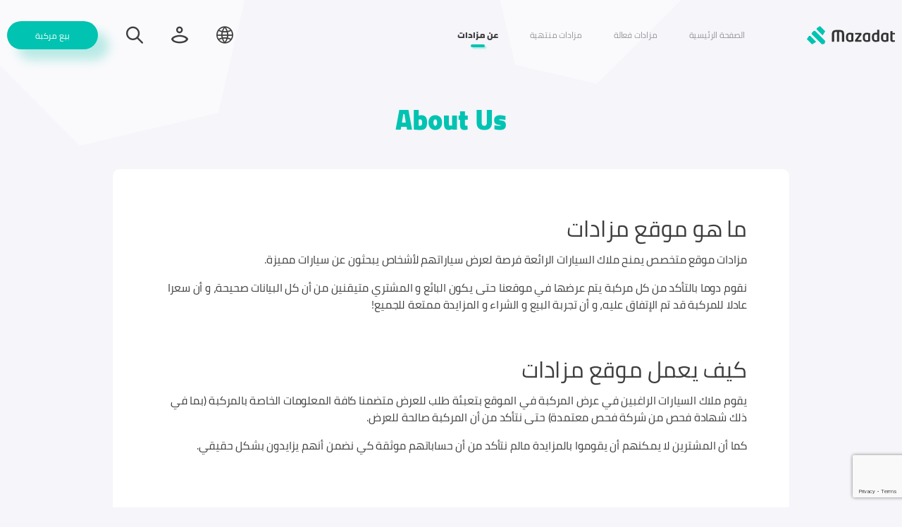

--- FILE ---
content_type: text/html; charset=UTF-8
request_url: https://onmazadat.com/ar/about-us
body_size: 10558
content:
<!DOCTYPE html>
<html lang="ar"   dir="rtl"  >
<head>
    <meta charset="utf-8">
    <meta name="viewport" content="width=device-width, initial-scale=1, viewport-fit=cover,  maximum-scale=1">
    <meta name="csrf-token" content="vEjC4MS3qwXyC2mX8iPjxvtyrxgEKLdLAtWe1omD">
    <meta http-equiv="x-ua-compatible" content="ie=edge">
    <base href="https://onmazadat.com/">
    <!-- Style  -->

    <title>مزادات -About Us</title>
    <meta name="keywords" content="مزادات">
    <meta name="description" content="ما هو موقع مزاداتمزادات موقع متخصص يمنح ملاك السيارات الرائعة فرصة لعرض سياراتهم لأشخاص يبحثون عن سيارات مميزة.نقوم دوما بالتأكد من كل مركبة يتم عرضها في موقعنا حتى يكون البائع و المشتري متيقنين من أن كل البيانات صحيحة، و أن سعرا عادلا للمركبة قد تم الإتفاق عليه، و أن تجربة البيع و الشراء و المزايدة ممتعة للجميع!&amp;nbsp;كيف يعمل موقع مزاداتيقوم ملاك السيارات الراغبين في عرض المركبة في الموقع بتعبئة طلب للعرض متضمنا كافة المعلومات الخاصة بالمركبة (بما في ذلك شهادة فحص من شركة فحص معتمدة) حتى نتأكد من أن المركبة صالحة للعرض.كما أن المشترين لا يمكنهم أن يقوموا بالمزايدة مالم نتأكد من أن حساباتهم موثقة كي نضمن أنهم يزايدون بشكل حقيقي.&amp;nbsp;">
    <link rel="icon" href="https://onmazadat.com/assets/frontend/images/favicon.ico">

    <meta name="twitter:title" content="مزادات -About Us">
    <meta name="twitter:site" content="@Mazadat">
    <meta name="twitter:description" content="ما هو موقع مزاداتمزادات موقع متخصص يمنح ملاك السيارات الرائعة فرصة لعرض سياراتهم لأشخاص يبحثون عن سيارات مميزة.نقوم دوما بالتأكد من كل مركبة يتم عرضها في موقعنا حتى يكون البائع و المشتري متيقنين من أن كل البيانات صحيحة، و أن سعرا عادلا للمركبة قد تم الإتفاق عليه، و أن تجربة البيع و الشراء و المزايدة ممتعة للجميع!&amp;nbsp;كيف يعمل موقع مزاداتيقوم ملاك السيارات الراغبين في عرض المركبة في الموقع بتعبئة طلب للعرض متضمنا كافة المعلومات الخاصة بالمركبة (بما في ذلك شهادة فحص من شركة فحص معتمدة) حتى نتأكد من أن المركبة صالحة للعرض.كما أن المشترين لا يمكنهم أن يقوموا بالمزايدة مالم نتأكد من أن حساباتهم موثقة كي نضمن أنهم يزايدون بشكل حقيقي.&amp;nbsp;">
    <meta name="twitter:image" content="https://onmazadat.com/assets/frontend/images/favicon.ico">

    <meta name="og:type" content="مزادات">
    <meta name="og:title" content="مزادات -About Us">
    <meta name="og:description" content="ما هو موقع مزاداتمزادات موقع متخصص يمنح ملاك السيارات الرائعة فرصة لعرض سياراتهم لأشخاص يبحثون عن سيارات مميزة.نقوم دوما بالتأكد من كل مركبة يتم عرضها في موقعنا حتى يكون البائع و المشتري متيقنين من أن كل البيانات صحيحة، و أن سعرا عادلا للمركبة قد تم الإتفاق عليه، و أن تجربة البيع و الشراء و المزايدة ممتعة للجميع!&amp;nbsp;كيف يعمل موقع مزاداتيقوم ملاك السيارات الراغبين في عرض المركبة في الموقع بتعبئة طلب للعرض متضمنا كافة المعلومات الخاصة بالمركبة (بما في ذلك شهادة فحص من شركة فحص معتمدة) حتى نتأكد من أن المركبة صالحة للعرض.كما أن المشترين لا يمكنهم أن يقوموا بالمزايدة مالم نتأكد من أن حساباتهم موثقة كي نضمن أنهم يزايدون بشكل حقيقي.&amp;nbsp;">
    <meta name="og:image" content="https://onmazadat.com/assets/frontend/images/favicon.ico">

    <meta name="msapplication-TileColor" content="#00C3B1">
    <meta name="theme-color" content="#00C3B1">

    <link rel="stylesheet" href="https://onmazadat.com/assets/frontend/scripts/related/pace.css" type="text/css"/>
    <link rel="stylesheet" href="https://onmazadat.com/assets/frontend/css/resources.css" type="text/css"/>
       <link rel="stylesheet" media="all" href="https://onmazadat.com/assets/frontend/css/cairo.css" type="text/css"/>
        <link rel="stylesheet" href="https://onmazadat.com/assets/frontend/js/plugins/autocomplete/jquery-ui.min.css" type="text/css"/>
    <link rel="stylesheet" href="https://onmazadat.com/assets/frontend/js/plugins/dropzone/dropzone.min.css"  type="text/css" />
    <link rel="stylesheet" href="https://onmazadat.com/assets/frontend/js/plugins/LightGallery/css/lightgallery-bundle.min.css"  type="text/css" />

    <link rel="stylesheet" href="https://onmazadat.com/assets/frontend/css/style.css" type="text/css"/>
         <!-- Script   -->

    <script src="https://www.google.com/recaptcha/api.js?render=6LeCQkseAAAAAO2EkauVrxM01aHzPgg5UOmdXy9Z"></script><script>
                    var csrfToken = document.head.querySelector('meta[name="csrf-token"]');
                  grecaptcha.ready(function() {
                      grecaptcha.execute('6LeCQkseAAAAAO2EkauVrxM01aHzPgg5UOmdXy9Z', {action: 'homepage'}).then(function(token) {
                        
                fetch('https://onmazadat.com/biscolab-recaptcha/validate?token=' + token, {
                    headers: {
                        "X-Requested-With": "XMLHttpRequest",
                        "X-CSRF-TOKEN": csrfToken.content
                    }
                })
                .then(function(response) {
                   	
                })
                .catch(function(err) {
                    
                });
                      });
                  });
		     </script>

    
            <script type="text/javascript">
            (function(c,l,a,r,i,t,y){
                c[a]=c[a]||function(){(c[a].q=c[a].q||[]).push(arguments)};
                t=l.createElement(r);t.async=1;t.src="https://www.clarity.ms/tag/"+i;
                y=l.getElementsByTagName(r)[0];y.parentNode.insertBefore(t,y);
            })(window, document, "clarity", "script", "i03k9lpfhn");
        </script>
    </head>
<body class="header-fixed     body-pages
">

<div class="wrapper position-relative">
    <div class="maz-wrapper">
        <span class="site-overlay"></span>
        <!-- Header Mobile -->
         <div class="mobile-menu hal-container d-block d-lg-none" style="visibility: hidden;">
    <div class="mobile-content">
        <nav>
            <ul class="menu mb-0">
                <li><a href="https://onmazadat.com/ar" class="">الصفحة الرئيسية</a></li>
                <li><a href="https://onmazadat.com/ar/live-auctions" class="">مزادات فعالة</a></li>
                <li><a href="https://onmazadat.com/ar/past-auctions" class="">مزادات منتهية</a></li>
                <li >
                    <a href="https://onmazadat.com/ar/about-us" class="active">
                        عن مزادات
                    </a>
                </li>
            </ul>
        </nav>
        <a href="https://onmazadat.com/ar/sell-car" class="sell-car bg-primary text-white font-size-20 text-center d-block d-lg-none py-4">بيع مركبة</a>
    </div>
</div>
        <!-- Header Menu -->
        <div class="main-header-top"></div>
<header class="main-header">
    <div class="container">
        <div class="row align-items-center">

            <div class="col-lg-2 col-auto">
                <h1 class="main-logo m-0">
                    <a href="https://onmazadat.com/ar" class="d-flex">
                        <img src="https://onmazadat.com/assets/frontend/images/logo.svg" class="img-fluid" alt="">
                    </a>
                </h1>
            </div>
            <div class="col d-none d-lg-block">
                <nav class="main-menu w-100">
                    <ul class="menu d-flex m-0">
                        <li class="">
                            <a href="https://onmazadat.com/ar">الصفحة الرئيسية</a>
                        </li>
                        <li class="">
                            <a href="https://onmazadat.com/ar/live-auctions">مزادات فعالة</a>
                        </li>
                        <li  class="">
                            <a href="https://onmazadat.com/ar/past-auctions">مزادات منتهية</a>
                        </li>
                        <li class="active d-none d-xls-block">
                            <a href="https://onmazadat.com/ar/about-us">عن مزادات
                            </a>
                        </li>
                    </ul>
                </nav>
            </div>

            <a class="d-none" data-toggle="modal" data-target="#LoginFormModal"></a>
            <a class="d-none" data-toggle="modal" data-target="#verifyMobileNumber"></a>

            <div class="col-auto d-flex align-items-center ml-auto ml-lg-0">
                                <div class="user hal-container mr-sm-40 mr-20">
                    <div class="user-head btn-toggle">
                        <a href="#ChangeLanguage" class="itm" data-toggle="modal" data-target="#ChangeLanguage">
                            <i class="icon-global"></i>
                        </a>
                    </div>
                </div>
                <div class="user hal-container mr-sm-40 mr-20">
                    <div class="user-head btn-toggle" data-class="user-box-active"><i class="icon-user"></i></div>
                                            <div class="hdr-box user-box-login" style="visibility: hidden">
                            <div class="p-20 p-md-40">
                                <div class="text-center mb-20"><i class="icon-user font-size-40 text-primary"></i></div>
                                <form action="https://onmazadat.com/ar/login" method="POST">
                                    <input type="hidden" name="_token" value="vEjC4MS3qwXyC2mX8iPjxvtyrxgEKLdLAtWe1omD">                                    <div class="form-group">
                                        <label>إسم المستخدم</label>
                                        <input type="text" name="username" class="form-control" aria-describedby="">
                                    </div>
                                    <div class="form-group">
                                        <label>كلمة المرور</label>
                                         <input type="password" name="password" class="form-control">
                                    </div>

                                    <div class="text-center my-10">
                                        <a href="https://onmazadat.com/ar/forget-password" class="font-size-14">نسيت كلمة المرور؟</a>
                                    </div>

                                    <div class="text-center">
                                        <button type="submit" class="btn btn-primary rounded-pill login_btn">تسجيل دخول</button>
                                    </div>
                                </form>
                            </div>
                            <div class="signup font-size-14 text-center border-top py-20">
                                ليس لديك حساب في مزادات؟
                                <a href="https://onmazadat.com/ar/register" class="font-weight-bold">التسجيل</a>
                            </div>
                        </div>
                                    </div>
                <div class="search-toggle btn-toggle hal-container mr-sm-40 mr-20" data-class="search-box-active"><i class="icon-search"></i></div>
                <a href="https://onmazadat.com/ar/how-to-sell-a-car" class="btn btn-primary rounded-pill text-uppercase d-none d-lg-block px-4 px-md-40  mr-lg-0">بيع مركبة</a>
                <div class="menu-toggle btn-toggle hal-container d-lg-none" data-class="mobile-menu-active"><div class="icon"></div></div>
            </div>

            <div class="search-box search-form hal-container" style="visibility: hidden">
                <form action="https://onmazadat.com/ar/search" method="get">
                    <input type="search" name="key" id="searchBoxInputSearch" autocomplete="off"  placeholder="عم تبحث؟" class="form-control " aria-label="">
                    <button type="submit" class="btn btn-primary rounded-pill text-uppercase shadow-none px-4"><i class="icon-search mr-2"></i>البحث</button>
                </form>
            </div>

        </div>
    </div>
</header>
<div class="main-header-height"></div>
            <div class="page">
        <div class="container2">
            <h1 class="font-size-40 font-weight-bold text-primary text-center my-40">About Us</h1>
            <div class="bg-white rounded-lg p-xl-60 p-lg-4 p-md-5 p-20 mb-80 static-page">
                <h2>ما هو موقع مزادات</h2><p>مزادات موقع متخصص يمنح ملاك السيارات الرائعة فرصة لعرض سياراتهم لأشخاص يبحثون عن سيارات مميزة.</p><p>نقوم دوما بالتأكد من كل مركبة يتم عرضها في موقعنا حتى يكون البائع و المشتري متيقنين من أن كل البيانات صحيحة، و أن سعرا عادلا للمركبة قد تم الإتفاق عليه، و أن تجربة البيع و الشراء و المزايدة ممتعة للجميع!</p><p>&nbsp;</p><h2>كيف يعمل موقع مزادات</h2><p>يقوم ملاك السيارات الراغبين في عرض المركبة في الموقع بتعبئة طلب للعرض متضمنا كافة المعلومات الخاصة بالمركبة (بما في ذلك شهادة فحص من شركة فحص معتمدة) حتى نتأكد من أن المركبة صالحة للعرض.</p><p>كما أن المشترين لا يمكنهم أن يقوموا بالمزايدة مالم نتأكد من أن حساباتهم موثقة كي نضمن أنهم يزايدون بشكل حقيقي.</p><p>&nbsp;</p>
            </div>
        </div>
    </div>
    </div>
    <div class="maz-wrapper">
    <div class="footer-links">
        <div class="container">
            <div class="row">
                <div class="col-lg-5 col-md-8 col-sm-9 mx-auto">
                    <nav class="social d-flex justify-content-center">
                                                                                                                            <a target="_blank" href="https://instagram.com/onmazadat" class="mx-1 instagram"><i class="icon-instagram"></i></a>
                        
                    </nav>
                    <nav class="links d-flex justify-content-center flex-wrap mt-4">
                        <a href="https://onmazadat.com/ar/about-us" class="mx-2 mx-md-4 mt-2">عن مزادات</a>
                        <a href="https://onmazadat.com/ar/live-auctions" class="mx-2 mx-md-4 mt-2">مزادات فعالة</a>
                        <a href="https://onmazadat.com/ar/past-auctions" class="mx-2 mx-md-4 mt-2">مزادات منتهية</a>
                        <a href="https://onmazadat.com/ar/contact-us" class="mx-2 mx-md-4 mt-2">تواصلوا معنا</a>
                        <a href="https://onmazadat.com/ar/help-center" class="mx-2 mx-md-4 mt-2">مركز المساعدة</a>
                        <a href="https://onmazadat.com/ar/privacy-policy" class="mx-2 mx-md-4 mt-2">سياسة الخصوصية</a>
                        <a href="https://onmazadat.com/ar/terms-of-use" class="mx-2 mx-md-4 mt-2">شروط الإستخدام</a>
                    </nav>
                </div>
            </div>
        </div>
    </div>
    <!-- FOOTER -->
    <footer class="main-footer">
        <div class="container">
            <div class="row align-items-center">
                <div class="col-sm-auto order-last order-sm-first py-4">
                    <p class="copyright font-size-12 text-gray-500 text-uppercase text-center mb-0">© حقوق النشر 2026 مزادات</p>
                </div>
                <div class="col-sm-auto pt-4 pt-sm-0 ml-auto d-flex align-items-center justify-content-center order-first order-sm-last">
                    <a href="#ChangeLanguage" class="itm" data-toggle="modal" data-target="#ChangeLanguage">
                        <i class="icon-global"></i><span>عربي</span>
                    </a>
                    <span class="line mx-3" style="width: 2px;height: 15px;background-color: #3e3e40"></span>
                    <a href="#ChangeCountry" class="itm" data-toggle="modal" data-target="#ChangeCountry">
                                                    <img src="https://storage.onmazadat.com/uploads/4/X9TLrIiy3VeIN6Zq1XGxcnWX2rbUmPy8tk96RaK8.svg" class="img-fluid" alt="">
                            <span>الكويت</span>
                                            </a>
                </div>
            </div>
        </div>
    </footer>
    <!-- FOOTER -->

</div>
</div>

<!-- Components-->
<div class="modal fade" id="ChangeCountry" aria-hidden="true">
    <div class="modal-dialog modal-dialog-centered">
        <div class="modal-content">
            <button type="button" class="close" data-dismiss="modal" aria-label="Close">
                <span class="icon" aria-hidden="true"></span>
            </button>
            <div class="modal-body">
                <h2 class="font-size-40 font-weight-bold text-primary text-center">تغيير الدولة</h2>
                <form class="mt-5" action="https://onmazadat.com/ar/country/update"  method="POST" >
                    <input type="hidden" name="_token" value="vEjC4MS3qwXyC2mX8iPjxvtyrxgEKLdLAtWe1omD">                    <div class="form-group">
                        <label for="changeCountryBoxSelectCountry">الدولة</label>

                        <select class="form-control w-100 select2-countries filter_country" name="country_id"
                                data-method="get" data-action="https://onmazadat.com/ar/cities" aria-label="الدولة">

                                                                                                <option selected
                                        value="1" data-img="https://storage.onmazadat.com/uploads/4/X9TLrIiy3VeIN6Zq1XGxcnWX2rbUmPy8tk96RaK8.svg">الكويت</option>
                                                                    <option 
                                        value="9" data-img="https://onmazadat.com/assets/flags/sa.svg">المملكة العربية السعودية</option>
                                                                    <option 
                                        value="10" data-img="https://onmazadat.com/assets/flags/qa.svg">قطر</option>
                                                                    <option 
                                        value="11" data-img="https://onmazadat.com/assets/flags/ae.svg">الإمارات العربية المتحدة</option>
                                                                    <option 
                                        value="12" data-img="https://onmazadat.com/assets/flags/bh.svg">البحرين</option>
                                                                    <option 
                                        value="13" data-img="https://onmazadat.com/assets/flags/om.svg">عمان</option>
                                                                                    </select>

                    </div>
                    <div class="form-group">
                        <label>المدينة</label>
                        <select class="form-control select2 w-100 cities" name="city_id" aria-label="المدينة">
                                                                                                <option selected
                                            value="8" >الكويت</option>
                                                                                    </select>
                    </div>
                    <div class="text-center mt-4 mt-md-5">
                        <button type="submit" class="btn btn-change_country btn-primary rounded-pill px-4 px-md-5">تغيير الدولة</button>
                    </div>
                </form>
            </div>
        </div>
    </div>
</div>

<div class="modal fade" id="ChangeLanguage" aria-hidden="true">
    <div class="modal-dialog modal-dialog-centered">
        <div class="modal-content">
            <button type="button" class="close" data-dismiss="modal" aria-label="Close">
                <span class="icon" aria-hidden="true"></span>
            </button>
            <div class="modal-body">
                <h2 class="font-size-36 font-size-sm-40 font-weight-bold text-primary text-center mb-0">تغيير اللغة</h2>
                <form class="mt-5" action="https://onmazadat.com/ar/language/update"  method="POST">
                    <input type="hidden" name="_token" value="vEjC4MS3qwXyC2mX8iPjxvtyrxgEKLdLAtWe1omD">                    <label class="custom-control custom-radio mb-3">
                        <input type="radio" name="lang" class="custom-control-input" value="en" >
                        <span class="custom-control-label">English</span>
                    </label>
                    <label class="custom-control custom-radio mb-3">
                        <input type="radio" name="lang" class="custom-control-input" value="ar" checked>
                        <span class="custom-control-label">العربية</span>
                    </label>
                    <div class="text-center mt-4 mt-md-5">
                        <button type="submit" class="btn btn-change_language btn-primary rounded-pill px-4 px-md-5">تغيير اللغة</button>
                    </div>
                </form>
            </div>
        </div>
    </div>
</div>
<div class="modal fade" id="EditCommentForm" aria-hidden="true">
    <div class="modal-dialog modal-dialog-centered">
        <div class="modal-content">
            <button type="button" class="close" data-dismiss="modal" aria-label="Close">
                <span class="icon" aria-hidden="true"></span>
            </button>
            <div class="modal-body p-0">
                <div class="font-size-14 font-weight-bold border-bottom d-flex align-items-center p-4">
                    <i class="icon-edit font-size-20 text-primary mr-2"></i>
                    تعديل التعليق
                </div>
                <div id="comment_form">

                </div>
            </div>
        </div>
    </div>
</div>
<div class="modal fade sellerQABuyerModal" id="sellerQABuyerModal" aria-hidden="true">
    <div class="modal-dialog modal-dialog-centered">
        <div class="modal-content">
            <button type="button" class="close" data-dismiss="modal" aria-label="Close">
                <span class="icon" aria-hidden="true"></span>
            </button>
            <div class="modal-body p-0">
                <div class="font-size-14 font-weight-bold border-bottom d-flex align-items-center p-4">
                    <i class="icon-question font-size-20 text-primary mr-2"></i>
                    سؤال وجواب للبائع

                </div>
                <div class="comments-container" id="popup_questions_list">

                </div>
            </div>
        </div>
    </div>
</div>
<div class="modal fade sellerQAModal" id="sellerQAModal" aria-hidden="true" >
    <div class="modal-dialog modal-dialog-centered modal-xl">
        <div class="modal-content">
            <button type="button" class="close" data-dismiss="modal" aria-label="Close">
                <span class="icon" aria-hidden="true"></span>
            </button>
            <div class="modal-body p-0">
                <div class="font-size-14 font-weight-bold border-bottom d-flex align-items-center p-4">
                    <i class="icon-question font-size-20 text-primary mr-10"></i> سؤال وجواب للبائع
                </div>
                <div class="row no-gutters" id="questions_and_answers_list">

                </div>
            </div>
        </div>
    </div>
</div>
<template id="DeleteComment">
    <div class="p-0">
        <button type="button" class="close" data-dismiss="modal" aria-label="Close">
            <span class="icon" aria-hidden="true"></span>
        </button>
        <div class="modal-body text-center">
            <h2 class="text-danger font-size-4 font-weight-bold mb-0">حذف التعليق</h2>
            <p class="my-4 font-size-16">هل أنت متأكد أنك تريد حذف التعليق؟</p>
            <button
                data-trigger-element="source"
                data-ajax="true"
                type="button" class="btn btn-danger rounded-pill text-uppercase">حذف</button>
        </div>
    </div>
</template>

<template id="DeleteQuestion">
    <div class="p-0">
        <button type="button" class="close" data-dismiss="modal" aria-label="Close">
            <span class="icon" aria-hidden="true"></span>
        </button>
        <div class="modal-body text-center">
            <h2 class="text-danger font-size-4 font-weight-bold mb-0">حذف السؤال</h2>
            <p class="my-4 font-size-16">هل أنت متأكد أنك تريد حذف السؤال؟</p>
            <button
                data-trigger-element="source"
                data-ajax="true"
                type="button" class="btn btn-danger rounded-pill text-uppercase btn-delete_comment">حذف</button>
        </div>
    </div>
</template>

<template id="DeleteAnswer">
    <div class="p-0">
        <button type="button" class="close" data-dismiss="modal" aria-label="Close">
            <span class="icon" aria-hidden="true"></span>
        </button>
        <div class="modal-body text-center">
            <h2 class="text-danger font-size-4 font-weight-bold mb-0">حذف الإجابة</h2>
            <p class="my-4 font-size-16">هل أنت متأكد أنك تريد حذف الإجابة؟</p>
            <button
                data-trigger-element="source"
                data-ajax="true"
                type="button" class="btn btn-danger rounded-pill text-uppercase btn-delete_comment">حذف</button>
        </div>
    </div>
</template>

<div class="modal fade" id="LoginFormModal" aria-hidden="true">
    <div class="modal-dialog modal-dialog-centered">
        <div class="modal-content">
            <div class="modal-header">
                <h5 class="modal-title d-flex align-items-center"><i class="icon-user font-size-20 text-primary mr-3"></i> <span>تسجيل الدخول</span></h5>
            </div>
            <button type="button" class="close" data-dismiss="modal" aria-label="Close">
                <span class="icon" aria-hidden="true"></span>
            </button>
            <div class="modal-body">
                <p class="font-size-14 font-weight-bold text-center mb-0">يجب عليكم تسجيل الدخول أولا</p>
                <div class="text-center mb-20 mt-3"><i class="icon-user font-size-40 text-primary"></i></div>
                <form method="post" action="https://onmazadat.com/ar/login">
                    <input type="hidden" name="_token" value="vEjC4MS3qwXyC2mX8iPjxvtyrxgEKLdLAtWe1omD">                    <div class="form-group">
                        <label for="loginBoxInputUsername">إسم المستخدم</label>
                        <input type="text" name="username" class="form-control" id="loginBoxInputUsername" aria-describedby="emailHelp">
                    </div>
                    <div class="form-group">
                        <label for="loginBoxInputPassword">كلمة المرور</label>
                            <input type="password" name="password" class="form-control" id="loginBoxInputPassword">
                    </div>

                    <div class="text-center my-10">
                        <a href="https://onmazadat.com/ar/forget-password" class="font-size-14 ">نسيت كلمة المرور؟</a>
                    </div>

                    <div class="text-center">
                        <button type="submit" class="btn btn-primary rounded-pill px-4 login_btn">تسجيل دخول</button>
                    </div>
                </form>
            </div>
            <div class="signup font-size-14 text-center border-top py-3">ليس لديك حساب في مزادات؟ <a href="https://onmazadat.com/ar/register" class="font-weight-bold">التسجيل</a></div>
        </div>
    </div>
</div>
<div class="modal fade" id="EditQuestion" aria-hidden="true">
    <div class="modal-dialog modal-dialog-centered">
        <div class="modal-content">
            <button type="button" class="close" data-dismiss="modal" aria-label="Close">
                <span class="icon" aria-hidden="true"></span>
            </button>
            <div class="modal-body p-0">
                <div class="font-size-14 font-weight-bold border-bottom d-flex align-items-center p-4">
                    <i class="icon-edit font-size-20 text-primary mr-2"></i>
                    تعديل السؤال
                </div>
                <div class="question_form">

                </div>
            </div>
        </div>
    </div>
</div>
<div class="modal fade" id="EditAnswer" aria-hidden="true">
    <div class="modal-dialog modal-dialog-centered">
        <div class="modal-content">
            <button type="button" class="close" data-dismiss="modal" aria-label="Close">
                <span class="icon" aria-hidden="true"></span>
            </button>
            <div class="modal-body p-0">
                <div class="font-size-14 font-weight-bold border-bottom d-flex align-items-center p-4">
                    <i class="icon-edit font-size-20 text-primary mr-2"></i>
                    تعديل الإجابة
                </div>
                <div class="question_form">

                </div>
            </div>
        </div>
    </div>
</div>

<div class="modal fade" id="verifyMobileNumber" aria-modal="true" role="dialog" >
    <div class="modal-dialog modal-dialog-centered modal-md">
        <div class="modal-content">
            <button type="button" class="close" data-dismiss="modal" aria-label="Close">
                <span class="icon" aria-hidden="true"></span>
            </button>
            <div class="modal-body p-0">
                <div class="font-size-14 font-weight-bold border-bottom d-flex align-items-center p-4">
                    <i class="icon-bid font-size-20 text-primary mr-2"></i>
                    تأكيد رقم الموبايل
                </div>
                <div class="p-30 text-center">
                    <div class="mb-20">
                        <i class="icon-attention font-size-60 text-primary"></i>
                    </div>
                    <p class="font-size-16 font-weight-bold text-primary">يجب عليك تأكيد رقم الموبايل الخاص بك لتتمكن من استخدام المزايا المتوفرة على موقعنا والتفاعل مع المزادات. الرجاء إدخال كود التأكيد الذي قمنا بإرساله سابقاً لتأكيد الحساب في الخطوة التالية.</p>
                    <a href="https://onmazadat.com/ar/mobile-verification" class="btn btn-primary rounded-pill text-uppercase">تأكيد</a>
                </div>
            </div>
        </div>
    </div>
</div>

<script src="https://onmazadat.com/assets/frontend/js/jquery.min.js"></script>

<!--[if lt IE 9]>
<script src="https://onmazadat.com/assets/frontend/js/html5shiv.js"></script>
<![endif]-->
<script type="text/javascript" src="https://onmazadat.com/assets/frontend/js/bootstrap.bundle.min.js"></script>
<script type="text/javascript" src="https://onmazadat.com/assets/frontend/js/plugins/select2.full.min.js"></script>
<script type="text/javascript" src="https://onmazadat.com/assets/frontend/js/plugins/swiper.min.js"></script>
<script type="text/javascript" src="https://onmazadat.com/assets/frontend/js/plugins/sweetalert2.min.js"></script>
<script type="text/javascript" src="https://onmazadat.com/assets/frontend/js/plugins/bootstrap-dropdown-filter.js"></script>
<script type="text/javascript" src="https://onmazadat.com/assets/frontend/js/plugins/diacritics.js"></script>
<script type="text/javascript" src="https://onmazadat.com/assets/frontend/js/plugins/scrollIt/scrollIt.min.js"></script>
<script type="text/javascript" src="https://onmazadat.com/assets/frontend/js/plugins/dropzone/dropzone.min.js"></script>
<script type="text/javascript" src="https://onmazadat.com/assets/frontend/js/plugins/autocomplete/jquery-ui.min.js"></script>

<!-- lightgallery plugins -->
<script type="text/javascript" src="https://onmazadat.com/assets/frontend/js/plugins/LightGallery/lightgallery.min.js"></script>
<script type="text/javascript"
        src="https://onmazadat.com/assets/frontend/js/plugins/LightGallery/plugins/thumbnail/lg-thumbnail.min.js"></script>
<script type="text/javascript"
        src="https://onmazadat.com/assets/frontend/js/plugins/LightGallery/plugins/zoom/lg-zoom.min.js"></script>
<script type="text/javascript"
        src="https://onmazadat.com/assets/frontend/js/plugins/LightGallery/plugins/fullscreen/lg-fullscreen.min.js"></script>

<script type="text/javascript" src="https://onmazadat.com/assets/frontend/scripts/related/jquery.blockUI.js"></script>
<script type="text/javascript" src="https://onmazadat.com/assets/frontend/scripts/related/notify.min.js"></script>
<script type="text/javascript" src="https://onmazadat.com/assets/frontend/scripts/related/pace.min.js"></script>
<script type="text/javascript" src="https://onmazadat.com/assets/frontend/scripts/lang/en.js"></script>
<script type="text/javascript" src="https://onmazadat.com/assets/frontend/scripts/worker.js"></script>

<script type="application/javascript">
    let serverTime = new Date('2026-01-17 20:09:19'.replace(' ', 'T'));

    $.ajaxSetup({
        headers: {
            'X-CSRF-TOKEN': $('meta[name="csrf-token"]').attr('content')
        },
    });
    jQuery('meta[name="csrf-token"]').attr('content')
</script>

<script>
    let Master = function () {
        let Register = function () {
            jQuery(document).on('click', '.register_btn', function (event) {
                event.preventDefault();
                let btnContext = jQuery(this).parents('form');
                Ajax.settings(btnContext, {
                    contentType: 'json',
                    loader: 'body'
                }).request().complete(function (data, status, error) {

                });
            });
        }
        let Login = function () {
            jQuery(document).on('click', '.login_btn', function (event) {
                event.preventDefault();
                let btnContext = jQuery(this).parents('form');
                Ajax.settings(btnContext, {
                    contentType: 'json',
                    loader: 'body'
                }).request().complete(function (data, status, error) {

                });
            });
        }
        let ForgetPassword = function () {
            jQuery(document).on('click', '.btn-forgot_password', function (event) {
                event.preventDefault();
                let btnContext = jQuery(this).parents('form');
                Ajax.settings(btnContext, {
                    contentType: 'json',
                    loader: 'body'
                }).request().complete(function (data, status, error) {

                });
            });
        }
        let ResetPassword = function () {
            jQuery(document).on('click', '.btn-reset_password', function (event) {
                event.preventDefault();
                let btnContext = jQuery(this).parents('form');
                Ajax.settings(btnContext, {
                    contentType: 'json',
                    loader: 'body'
                }).request().complete(function (data, status, error) {

                });
            });
        }

        let VerifyMobileBtn = function () {
            jQuery(document).on('click', '.verify-mobile_btn', function (event) {
                event.preventDefault();
                let btnContext = jQuery(this).parents('form');
                Ajax.settings(btnContext, {
                    contentType: 'json',
                    loader: 'body'
                }).request().complete(function (data, status, error) {

                });
            });
        }

        let ResendMobileVerification = function () {
            jQuery(document).on('click', '.resend-mobile-verification_btn', function (event) {
                event.preventDefault();
                let btnContext = jQuery(this);
                Ajax.settings(btnContext, {
                    contentType: 'json',
                    loader: 'body'
                }).request().complete(function (data, status, error) {
                    if (status === 200) {
                        $(".time-container").attr('data-countdown', data.sms_duration);
                        duration = parseInt(document.querySelector('.time-container').getAttribute('data-countdown'))
                    }
                });
            });
        }

        let UpdateProfile = function () {
            jQuery(document).on('click', '.btn-update_profile', function (event) {
                event.preventDefault();
                let btnContext = jQuery(this).parents('form');
                Ajax.settings(btnContext, {
                    contentType: 'json',
                    loader: 'body'
                }).request().complete(function (data, status, error) {

                });
            });
        }

        let UpdatePasswordProfile = function () {
            jQuery(document).on('click', '.btn-change-profile_password', function (event) {
                event.preventDefault();
                let btnContext = jQuery(this).parents('form');
                Ajax.settings(btnContext, {
                    contentType: 'json',
                    loader: 'body'
                }).request().complete(function (data, status, error) {

                });
            });
        }

        let ChangeMobileVerification = function () {
            jQuery(document).on('click', '.change-mobile-verification_btn', function (event) {
                event.preventDefault();
                let btnContext = jQuery(this).parents('form');
                Ajax.settings(btnContext, {
                    contentType: 'json',
                    loader: 'body'
                }).request().complete(function (data, status, error) {
                    if (status === 200) {
                        jQuery('.verification-mobile_number').text(data.full_mobile)
                        jQuery('.mobile_number').val('');
                        $("#ChangeMobileNumber").trigger("click");
                        $(".time-container").attr('data-countdown', data.sms_duration);
                        duration = parseInt(document.querySelector('.time-container').getAttribute('data-countdown'))
                    }
                });
            });
        }

        let UpdateMobile = function () {
            jQuery(document).on('click', '.btn-update_mobile', function (event) {
                event.preventDefault();
                let btnContext = jQuery(this).parents('form');
                Ajax.settings(btnContext, {
                    contentType: 'json',
                    loader: 'body'
                }).request().complete(function (data, status, error) {

                });
            });
        }

        let ContactUs = function () {
            jQuery(document).on('click', '.btn-contact-us', function (event) {
                event.preventDefault();
                let btnContext = jQuery(this).parents('form');
                Ajax.settings(btnContext, {
                    contentType: 'json',
                    loader: 'body'
                }).request().complete(function (data, status, error) {
                    if (status === 200) {
                        jQuery('#contactUs')[0].reset();
                        $(".contact_reason").val('').trigger("change")
                    }
                });
            });
        }


        let FilterCounties = function () {
            jQuery(document).on('change', '.filter_country', function (event) {
                event.preventDefault();
                let btnContext = jQuery(this),
                    action = btnContext.attr('data-action'),
                    country_id = btnContext.find(":selected").val();
                Ajax.settings(btnContext, {
                    contentType: 'json',
                    'notification': false,
                    loader: 'body'
                }).get(`${action}?country_id=${country_id}`).complete(function (data, status, error) {
                    if (status === 200) {
                        jQuery('.cities').html(data.view)
                        // jQuery('.country-dialing_code').html(data.dialings_code_view)
                    }
                });
            });
        }

        let ChangeCountry = function () {
            jQuery(document).on('click', '.btn-change_country', function (event) {
                event.preventDefault();
                let btnContext = jQuery(this).parents('form');
                Ajax.settings(btnContext, {
                    contentType: 'json',
                    loader: 'body'
                }).request().complete(function (data, status, error) {
                    if (status === 200) {
                        jQuery('#ChangeCountry').modal('hide');
                    }
                });
            });
        }
        let ChangeLanguage = function () {
            jQuery(document).on('click', '.btn-change_language', function (event) {
                event.preventDefault();
                let btnContext = jQuery(this).parents('form');
                Ajax.settings(btnContext, {
                    contentType: 'json',
                    loader: 'body'
                }).request().complete(function (data, status, error) {
                    if (status === 200) {
                        jQuery('#ChangeLanguage').modal('hide');
                    }
                });
            });
        }

        let SellCar = function () {
            jQuery(document).on('click', '.btn-sell_car', function (event) {
                event.preventDefault();
                let btnContext = jQuery(this).parents('form');
                Ajax.settings(btnContext, {
                    contentType: 'json',
                    loader: 'body'
                }).request().complete(function (data, status, error) {

                });
            });
        }

        return {
            constructor: function () {
                Register();
                Login();
                ForgetPassword();
                ResetPassword();
                VerifyMobileBtn();
                ChangeMobileVerification();
                ResendMobileVerification();
                UpdateProfile();
                UpdatePasswordProfile();
                UpdateMobile();
                ContactUs();
                FilterCounties();
                ChangeCountry();
                ChangeLanguage();
                SellCar();
            }
        }
    }();

    jQuery(function () {
        Master.constructor();
    });
</script>
<script>
    let Notifications = function () {
        let CleatAllNotifications = function () {
            jQuery(document).on('click', '.clear-all_notifications', function (event) {
                event.preventDefault();
                let btnContext = jQuery(this);
                Ajax.settings(btnContext, {
                    contentType: 'json',
                    loader: 'body'
                }).request().complete(function (data, status, error) {
                    if (status == 200) {
                        jQuery('.notifications-itm').empty()
                        jQuery('.notifications_count').text(0);
                        jQuery('#my_notifications').empty()
                        jQuery('#my_notifications').html(data.view);
                    }
                });
            });
        }
        let ReadNotification = function () {
            jQuery(document).on('click', '.btn-read_notification', function (event) {
                event.preventDefault();
                let btnContext = jQuery(this);
                Ajax.settings(btnContext, {
                    contentType: 'json',
                    loader: 'body'
                }).request().complete(function (data, status, error) {
                    if (status == 200) {
                        window.location.href = btnContext.attr('data-redirect')
                        btnContext.find('.icon').addClass('bg-gray-500')
                    }
                });
            });
        }

        return {
            constructor: function () {
                CleatAllNotifications();
                ReadNotification();
            }
        }
    }();

    jQuery(function () {
        Notifications.constructor();
    });
</script>

<script>

    function ElFixed() {
        const headerAction = jQuery('.main-header').length,
            auctionHeader = jQuery('.page-auction-details .auction-header').length,
            accountHeader = jQuery('.page-account .account-header').length;

        if (headerAction) {
            if (jQuery(window).scrollTop() <= 100) {
                jQuery('body').removeClass('header-sm')
            } else {
                jQuery('body').addClass('header-sm')
            }
        }

        if (auctionHeader) {
            if (jQuery(window).scrollTop() >= (jQuery('.page-auction-details .auction-header-top').offset().top - jQuery('.main-header').height())) {
                jQuery('body').addClass('auction-header-fixed');
            } else {
                jQuery('body').removeClass('auction-header-fixed');
            }
        }

        if (accountHeader) {
            if (jQuery(window).scrollTop() >= (jQuery('.page-account .account-header-top').offset().top - jQuery('.main-header').height())) {
                jQuery('body').addClass('account-header-fixed');
            } else {
                jQuery('body').removeClass('account-header-fixed');
            }
        }
    }

    ElFixed()
    jQuery(window).on('scroll', function () {
        ElFixed()
    })


    let select2Options = function (data) {
        let status = jQuery(`<span class='d-flex align-items-center'><img class='mr-10' style='width: 15px;height: 15px;border-radius: 4px' src="" alt=""/> </span>`);
        status.append(data['text'])
        status.find("img").attr({
            "src": jQuery(data.element).data('img'),
            'alt': data['text']
        });
        return status
    }

    let select2OptionsMobile = function (data) {
        let status = jQuery(`<span class='d-flex align-items-center'><img  style='width: 15px;height: 15px;border-radius: 4px;margin-right: 0.625rem'  src=""  alt=""/></span>`)
        status.append(data['text'])
        status.find("img").attr({
            "src": jQuery(data.element).data('img'),
            'alt': data['text']
        });
        return status
    }

    jQuery('.select2').select2({theme: 'bootstrap4'});
    jQuery('.select2-without-search').select2({
        theme: 'bootstrap4',
        minimumResultsForSearch: Infinity
    });


    jQuery('.select2-countries').select2({
        theme: 'bootstrap4',
        templateResult: select2Options,
        templateSelection: select2Options,
    })

    jQuery('.select2-mobile').select2({
        theme: 'bootstrap4',
        templateResult: select2OptionsMobile,
        templateSelection: select2OptionsMobile,
    })

    jQuery(document).on('click', '.site-overlay', function () {
        jQuery('body').attr('data-component', '')
    })

    jQuery(document).on('keydown', function (e) {
        if (e.keyCode === 27) {  // ESC
            jQuery('body').attr('data-component', '')
        }
    });

    jQuery(document).on('mouseup', function (e) {
        const halContainer = jQuery(".hal-container");
        if (!halContainer.is(e.target) && halContainer.has(e.target).length === 0) {
            jQuery('body').attr('data-component', '');
        }
    });

    jQuery(document).on('click', '.btn-toggle', function () {
        const dataClass = jQuery(this).attr('data-class');
        if (jQuery('body').attr('data-component') === dataClass) {
            jQuery('body').attr('data-component', '')
        } else {
            jQuery('body').attr('data-component', dataClass);
        }
    });


    jQuery('input[type=password]').before('<span class="view-password" data-view="false"></span>')

    jQuery(document).on('input', '.view-password ~ input', function () {
        if (jQuery(this).val().length > 0) {
            jQuery(this).prev().addClass('show');

        } else {
            jQuery(this).prev().removeClass('show');
        }
    })

    jQuery(document).on('click', '.view-password', function () {
         if(jQuery(this).attr('data-view') === 'true') {
             jQuery(this).attr('data-view', 'false')
             jQuery(this).next().attr('type', 'password')
         } else {
             jQuery(this).attr('data-view', 'true')
             jQuery(this).next().attr('type', 'text')
         }
    })




    let incrementalTime = 0;

    function iterateEachCountDownTime(incrementalTime) {
        jQuery(document).find('[data-countdown]').each(function (index, element) {

            let auctionDate = jQuery(element).attr('data-countdown').replace(' ', 'T');
            let auctionEndTime = new Date(auctionDate).getTime();
            let differenceTime = auctionEndTime - serverTime - incrementalTime;

            let days = Math.floor(differenceTime / (1000 * 60 * 60 * 24));
            let hours = Math.floor((differenceTime % (1000 * 60 * 60 * 24)) / (1000 * 60 * 60));
            let minutes = Math.floor((differenceTime % (1000 * 60 * 60)) / (1000 * 60));
            let seconds = Math.floor((differenceTime % (1000 * 60)) / 1000);

            let formattedTime;
            if (days <= 0) {
                formattedTime = `${hours}`.padStart(2, '0') + ":" + `${minutes}`.padStart(2, '0') + ":" + `${seconds}`.padStart(2, '0');
                if (hours <= 0 && minutes <= 5) {
                    jQuery(this).addClass('text-danger')
                    jQuery(this).prev('i').addClass('text-danger')

                    if (hours <= 0 && minutes <= 0 && seconds <= 0) {
                        jQuery(this).closest('.mzd-auction').parent('div').remove();
                        return
                    }

                }

            } else {
                if (Lang.getCurrentLanguage() === 'en') {
                    if (days === 1) formattedTime = '1 Day';
                    else formattedTime = `${days} Days`;
                } else {
                    if (days === 1)
                        formattedTime = `${days} يوم`;
                    else if (days === 2)
                        formattedTime = `يومان`;
                    else
                        formattedTime = `${days} أيام`;
                }
            }
            jQuery(this).text(formattedTime);
        });
    }

    let interval = setInterval(function () {
        incrementalTime += 1000;
        iterateEachCountDownTime(incrementalTime);
    }, 1000);

    jQuery(document).on('click', '.search-toggle', function () {
        setTimeout(function () {
            jQuery("#searchBoxInputSearch").focus();
        }, 100);
    });

    if (jQuery('#gallery-container').length > 0) {

        const container = document.getElementById("gallery-container");
        var createLightGallery = lightGallery(container, {
            speed: 200,
            download: false,
            share: false,
            animateThumb: true,
            toggleThumb: true,
            zoomFromOrigin: false,
            plugins: [lgZoom, lgFullscreen, lgThumbnail],
            selector: '#gallery-container .item',
        })
    }


</script>

</body>
</html>


--- FILE ---
content_type: text/html; charset=utf-8
request_url: https://www.google.com/recaptcha/api2/anchor?ar=1&k=6LeCQkseAAAAAO2EkauVrxM01aHzPgg5UOmdXy9Z&co=aHR0cHM6Ly9vbm1hemFkYXQuY29tOjQ0Mw..&hl=en&v=PoyoqOPhxBO7pBk68S4YbpHZ&size=invisible&anchor-ms=20000&execute-ms=30000&cb=vavxo4rgqxx3
body_size: 48535
content:
<!DOCTYPE HTML><html dir="ltr" lang="en"><head><meta http-equiv="Content-Type" content="text/html; charset=UTF-8">
<meta http-equiv="X-UA-Compatible" content="IE=edge">
<title>reCAPTCHA</title>
<style type="text/css">
/* cyrillic-ext */
@font-face {
  font-family: 'Roboto';
  font-style: normal;
  font-weight: 400;
  font-stretch: 100%;
  src: url(//fonts.gstatic.com/s/roboto/v48/KFO7CnqEu92Fr1ME7kSn66aGLdTylUAMa3GUBHMdazTgWw.woff2) format('woff2');
  unicode-range: U+0460-052F, U+1C80-1C8A, U+20B4, U+2DE0-2DFF, U+A640-A69F, U+FE2E-FE2F;
}
/* cyrillic */
@font-face {
  font-family: 'Roboto';
  font-style: normal;
  font-weight: 400;
  font-stretch: 100%;
  src: url(//fonts.gstatic.com/s/roboto/v48/KFO7CnqEu92Fr1ME7kSn66aGLdTylUAMa3iUBHMdazTgWw.woff2) format('woff2');
  unicode-range: U+0301, U+0400-045F, U+0490-0491, U+04B0-04B1, U+2116;
}
/* greek-ext */
@font-face {
  font-family: 'Roboto';
  font-style: normal;
  font-weight: 400;
  font-stretch: 100%;
  src: url(//fonts.gstatic.com/s/roboto/v48/KFO7CnqEu92Fr1ME7kSn66aGLdTylUAMa3CUBHMdazTgWw.woff2) format('woff2');
  unicode-range: U+1F00-1FFF;
}
/* greek */
@font-face {
  font-family: 'Roboto';
  font-style: normal;
  font-weight: 400;
  font-stretch: 100%;
  src: url(//fonts.gstatic.com/s/roboto/v48/KFO7CnqEu92Fr1ME7kSn66aGLdTylUAMa3-UBHMdazTgWw.woff2) format('woff2');
  unicode-range: U+0370-0377, U+037A-037F, U+0384-038A, U+038C, U+038E-03A1, U+03A3-03FF;
}
/* math */
@font-face {
  font-family: 'Roboto';
  font-style: normal;
  font-weight: 400;
  font-stretch: 100%;
  src: url(//fonts.gstatic.com/s/roboto/v48/KFO7CnqEu92Fr1ME7kSn66aGLdTylUAMawCUBHMdazTgWw.woff2) format('woff2');
  unicode-range: U+0302-0303, U+0305, U+0307-0308, U+0310, U+0312, U+0315, U+031A, U+0326-0327, U+032C, U+032F-0330, U+0332-0333, U+0338, U+033A, U+0346, U+034D, U+0391-03A1, U+03A3-03A9, U+03B1-03C9, U+03D1, U+03D5-03D6, U+03F0-03F1, U+03F4-03F5, U+2016-2017, U+2034-2038, U+203C, U+2040, U+2043, U+2047, U+2050, U+2057, U+205F, U+2070-2071, U+2074-208E, U+2090-209C, U+20D0-20DC, U+20E1, U+20E5-20EF, U+2100-2112, U+2114-2115, U+2117-2121, U+2123-214F, U+2190, U+2192, U+2194-21AE, U+21B0-21E5, U+21F1-21F2, U+21F4-2211, U+2213-2214, U+2216-22FF, U+2308-230B, U+2310, U+2319, U+231C-2321, U+2336-237A, U+237C, U+2395, U+239B-23B7, U+23D0, U+23DC-23E1, U+2474-2475, U+25AF, U+25B3, U+25B7, U+25BD, U+25C1, U+25CA, U+25CC, U+25FB, U+266D-266F, U+27C0-27FF, U+2900-2AFF, U+2B0E-2B11, U+2B30-2B4C, U+2BFE, U+3030, U+FF5B, U+FF5D, U+1D400-1D7FF, U+1EE00-1EEFF;
}
/* symbols */
@font-face {
  font-family: 'Roboto';
  font-style: normal;
  font-weight: 400;
  font-stretch: 100%;
  src: url(//fonts.gstatic.com/s/roboto/v48/KFO7CnqEu92Fr1ME7kSn66aGLdTylUAMaxKUBHMdazTgWw.woff2) format('woff2');
  unicode-range: U+0001-000C, U+000E-001F, U+007F-009F, U+20DD-20E0, U+20E2-20E4, U+2150-218F, U+2190, U+2192, U+2194-2199, U+21AF, U+21E6-21F0, U+21F3, U+2218-2219, U+2299, U+22C4-22C6, U+2300-243F, U+2440-244A, U+2460-24FF, U+25A0-27BF, U+2800-28FF, U+2921-2922, U+2981, U+29BF, U+29EB, U+2B00-2BFF, U+4DC0-4DFF, U+FFF9-FFFB, U+10140-1018E, U+10190-1019C, U+101A0, U+101D0-101FD, U+102E0-102FB, U+10E60-10E7E, U+1D2C0-1D2D3, U+1D2E0-1D37F, U+1F000-1F0FF, U+1F100-1F1AD, U+1F1E6-1F1FF, U+1F30D-1F30F, U+1F315, U+1F31C, U+1F31E, U+1F320-1F32C, U+1F336, U+1F378, U+1F37D, U+1F382, U+1F393-1F39F, U+1F3A7-1F3A8, U+1F3AC-1F3AF, U+1F3C2, U+1F3C4-1F3C6, U+1F3CA-1F3CE, U+1F3D4-1F3E0, U+1F3ED, U+1F3F1-1F3F3, U+1F3F5-1F3F7, U+1F408, U+1F415, U+1F41F, U+1F426, U+1F43F, U+1F441-1F442, U+1F444, U+1F446-1F449, U+1F44C-1F44E, U+1F453, U+1F46A, U+1F47D, U+1F4A3, U+1F4B0, U+1F4B3, U+1F4B9, U+1F4BB, U+1F4BF, U+1F4C8-1F4CB, U+1F4D6, U+1F4DA, U+1F4DF, U+1F4E3-1F4E6, U+1F4EA-1F4ED, U+1F4F7, U+1F4F9-1F4FB, U+1F4FD-1F4FE, U+1F503, U+1F507-1F50B, U+1F50D, U+1F512-1F513, U+1F53E-1F54A, U+1F54F-1F5FA, U+1F610, U+1F650-1F67F, U+1F687, U+1F68D, U+1F691, U+1F694, U+1F698, U+1F6AD, U+1F6B2, U+1F6B9-1F6BA, U+1F6BC, U+1F6C6-1F6CF, U+1F6D3-1F6D7, U+1F6E0-1F6EA, U+1F6F0-1F6F3, U+1F6F7-1F6FC, U+1F700-1F7FF, U+1F800-1F80B, U+1F810-1F847, U+1F850-1F859, U+1F860-1F887, U+1F890-1F8AD, U+1F8B0-1F8BB, U+1F8C0-1F8C1, U+1F900-1F90B, U+1F93B, U+1F946, U+1F984, U+1F996, U+1F9E9, U+1FA00-1FA6F, U+1FA70-1FA7C, U+1FA80-1FA89, U+1FA8F-1FAC6, U+1FACE-1FADC, U+1FADF-1FAE9, U+1FAF0-1FAF8, U+1FB00-1FBFF;
}
/* vietnamese */
@font-face {
  font-family: 'Roboto';
  font-style: normal;
  font-weight: 400;
  font-stretch: 100%;
  src: url(//fonts.gstatic.com/s/roboto/v48/KFO7CnqEu92Fr1ME7kSn66aGLdTylUAMa3OUBHMdazTgWw.woff2) format('woff2');
  unicode-range: U+0102-0103, U+0110-0111, U+0128-0129, U+0168-0169, U+01A0-01A1, U+01AF-01B0, U+0300-0301, U+0303-0304, U+0308-0309, U+0323, U+0329, U+1EA0-1EF9, U+20AB;
}
/* latin-ext */
@font-face {
  font-family: 'Roboto';
  font-style: normal;
  font-weight: 400;
  font-stretch: 100%;
  src: url(//fonts.gstatic.com/s/roboto/v48/KFO7CnqEu92Fr1ME7kSn66aGLdTylUAMa3KUBHMdazTgWw.woff2) format('woff2');
  unicode-range: U+0100-02BA, U+02BD-02C5, U+02C7-02CC, U+02CE-02D7, U+02DD-02FF, U+0304, U+0308, U+0329, U+1D00-1DBF, U+1E00-1E9F, U+1EF2-1EFF, U+2020, U+20A0-20AB, U+20AD-20C0, U+2113, U+2C60-2C7F, U+A720-A7FF;
}
/* latin */
@font-face {
  font-family: 'Roboto';
  font-style: normal;
  font-weight: 400;
  font-stretch: 100%;
  src: url(//fonts.gstatic.com/s/roboto/v48/KFO7CnqEu92Fr1ME7kSn66aGLdTylUAMa3yUBHMdazQ.woff2) format('woff2');
  unicode-range: U+0000-00FF, U+0131, U+0152-0153, U+02BB-02BC, U+02C6, U+02DA, U+02DC, U+0304, U+0308, U+0329, U+2000-206F, U+20AC, U+2122, U+2191, U+2193, U+2212, U+2215, U+FEFF, U+FFFD;
}
/* cyrillic-ext */
@font-face {
  font-family: 'Roboto';
  font-style: normal;
  font-weight: 500;
  font-stretch: 100%;
  src: url(//fonts.gstatic.com/s/roboto/v48/KFO7CnqEu92Fr1ME7kSn66aGLdTylUAMa3GUBHMdazTgWw.woff2) format('woff2');
  unicode-range: U+0460-052F, U+1C80-1C8A, U+20B4, U+2DE0-2DFF, U+A640-A69F, U+FE2E-FE2F;
}
/* cyrillic */
@font-face {
  font-family: 'Roboto';
  font-style: normal;
  font-weight: 500;
  font-stretch: 100%;
  src: url(//fonts.gstatic.com/s/roboto/v48/KFO7CnqEu92Fr1ME7kSn66aGLdTylUAMa3iUBHMdazTgWw.woff2) format('woff2');
  unicode-range: U+0301, U+0400-045F, U+0490-0491, U+04B0-04B1, U+2116;
}
/* greek-ext */
@font-face {
  font-family: 'Roboto';
  font-style: normal;
  font-weight: 500;
  font-stretch: 100%;
  src: url(//fonts.gstatic.com/s/roboto/v48/KFO7CnqEu92Fr1ME7kSn66aGLdTylUAMa3CUBHMdazTgWw.woff2) format('woff2');
  unicode-range: U+1F00-1FFF;
}
/* greek */
@font-face {
  font-family: 'Roboto';
  font-style: normal;
  font-weight: 500;
  font-stretch: 100%;
  src: url(//fonts.gstatic.com/s/roboto/v48/KFO7CnqEu92Fr1ME7kSn66aGLdTylUAMa3-UBHMdazTgWw.woff2) format('woff2');
  unicode-range: U+0370-0377, U+037A-037F, U+0384-038A, U+038C, U+038E-03A1, U+03A3-03FF;
}
/* math */
@font-face {
  font-family: 'Roboto';
  font-style: normal;
  font-weight: 500;
  font-stretch: 100%;
  src: url(//fonts.gstatic.com/s/roboto/v48/KFO7CnqEu92Fr1ME7kSn66aGLdTylUAMawCUBHMdazTgWw.woff2) format('woff2');
  unicode-range: U+0302-0303, U+0305, U+0307-0308, U+0310, U+0312, U+0315, U+031A, U+0326-0327, U+032C, U+032F-0330, U+0332-0333, U+0338, U+033A, U+0346, U+034D, U+0391-03A1, U+03A3-03A9, U+03B1-03C9, U+03D1, U+03D5-03D6, U+03F0-03F1, U+03F4-03F5, U+2016-2017, U+2034-2038, U+203C, U+2040, U+2043, U+2047, U+2050, U+2057, U+205F, U+2070-2071, U+2074-208E, U+2090-209C, U+20D0-20DC, U+20E1, U+20E5-20EF, U+2100-2112, U+2114-2115, U+2117-2121, U+2123-214F, U+2190, U+2192, U+2194-21AE, U+21B0-21E5, U+21F1-21F2, U+21F4-2211, U+2213-2214, U+2216-22FF, U+2308-230B, U+2310, U+2319, U+231C-2321, U+2336-237A, U+237C, U+2395, U+239B-23B7, U+23D0, U+23DC-23E1, U+2474-2475, U+25AF, U+25B3, U+25B7, U+25BD, U+25C1, U+25CA, U+25CC, U+25FB, U+266D-266F, U+27C0-27FF, U+2900-2AFF, U+2B0E-2B11, U+2B30-2B4C, U+2BFE, U+3030, U+FF5B, U+FF5D, U+1D400-1D7FF, U+1EE00-1EEFF;
}
/* symbols */
@font-face {
  font-family: 'Roboto';
  font-style: normal;
  font-weight: 500;
  font-stretch: 100%;
  src: url(//fonts.gstatic.com/s/roboto/v48/KFO7CnqEu92Fr1ME7kSn66aGLdTylUAMaxKUBHMdazTgWw.woff2) format('woff2');
  unicode-range: U+0001-000C, U+000E-001F, U+007F-009F, U+20DD-20E0, U+20E2-20E4, U+2150-218F, U+2190, U+2192, U+2194-2199, U+21AF, U+21E6-21F0, U+21F3, U+2218-2219, U+2299, U+22C4-22C6, U+2300-243F, U+2440-244A, U+2460-24FF, U+25A0-27BF, U+2800-28FF, U+2921-2922, U+2981, U+29BF, U+29EB, U+2B00-2BFF, U+4DC0-4DFF, U+FFF9-FFFB, U+10140-1018E, U+10190-1019C, U+101A0, U+101D0-101FD, U+102E0-102FB, U+10E60-10E7E, U+1D2C0-1D2D3, U+1D2E0-1D37F, U+1F000-1F0FF, U+1F100-1F1AD, U+1F1E6-1F1FF, U+1F30D-1F30F, U+1F315, U+1F31C, U+1F31E, U+1F320-1F32C, U+1F336, U+1F378, U+1F37D, U+1F382, U+1F393-1F39F, U+1F3A7-1F3A8, U+1F3AC-1F3AF, U+1F3C2, U+1F3C4-1F3C6, U+1F3CA-1F3CE, U+1F3D4-1F3E0, U+1F3ED, U+1F3F1-1F3F3, U+1F3F5-1F3F7, U+1F408, U+1F415, U+1F41F, U+1F426, U+1F43F, U+1F441-1F442, U+1F444, U+1F446-1F449, U+1F44C-1F44E, U+1F453, U+1F46A, U+1F47D, U+1F4A3, U+1F4B0, U+1F4B3, U+1F4B9, U+1F4BB, U+1F4BF, U+1F4C8-1F4CB, U+1F4D6, U+1F4DA, U+1F4DF, U+1F4E3-1F4E6, U+1F4EA-1F4ED, U+1F4F7, U+1F4F9-1F4FB, U+1F4FD-1F4FE, U+1F503, U+1F507-1F50B, U+1F50D, U+1F512-1F513, U+1F53E-1F54A, U+1F54F-1F5FA, U+1F610, U+1F650-1F67F, U+1F687, U+1F68D, U+1F691, U+1F694, U+1F698, U+1F6AD, U+1F6B2, U+1F6B9-1F6BA, U+1F6BC, U+1F6C6-1F6CF, U+1F6D3-1F6D7, U+1F6E0-1F6EA, U+1F6F0-1F6F3, U+1F6F7-1F6FC, U+1F700-1F7FF, U+1F800-1F80B, U+1F810-1F847, U+1F850-1F859, U+1F860-1F887, U+1F890-1F8AD, U+1F8B0-1F8BB, U+1F8C0-1F8C1, U+1F900-1F90B, U+1F93B, U+1F946, U+1F984, U+1F996, U+1F9E9, U+1FA00-1FA6F, U+1FA70-1FA7C, U+1FA80-1FA89, U+1FA8F-1FAC6, U+1FACE-1FADC, U+1FADF-1FAE9, U+1FAF0-1FAF8, U+1FB00-1FBFF;
}
/* vietnamese */
@font-face {
  font-family: 'Roboto';
  font-style: normal;
  font-weight: 500;
  font-stretch: 100%;
  src: url(//fonts.gstatic.com/s/roboto/v48/KFO7CnqEu92Fr1ME7kSn66aGLdTylUAMa3OUBHMdazTgWw.woff2) format('woff2');
  unicode-range: U+0102-0103, U+0110-0111, U+0128-0129, U+0168-0169, U+01A0-01A1, U+01AF-01B0, U+0300-0301, U+0303-0304, U+0308-0309, U+0323, U+0329, U+1EA0-1EF9, U+20AB;
}
/* latin-ext */
@font-face {
  font-family: 'Roboto';
  font-style: normal;
  font-weight: 500;
  font-stretch: 100%;
  src: url(//fonts.gstatic.com/s/roboto/v48/KFO7CnqEu92Fr1ME7kSn66aGLdTylUAMa3KUBHMdazTgWw.woff2) format('woff2');
  unicode-range: U+0100-02BA, U+02BD-02C5, U+02C7-02CC, U+02CE-02D7, U+02DD-02FF, U+0304, U+0308, U+0329, U+1D00-1DBF, U+1E00-1E9F, U+1EF2-1EFF, U+2020, U+20A0-20AB, U+20AD-20C0, U+2113, U+2C60-2C7F, U+A720-A7FF;
}
/* latin */
@font-face {
  font-family: 'Roboto';
  font-style: normal;
  font-weight: 500;
  font-stretch: 100%;
  src: url(//fonts.gstatic.com/s/roboto/v48/KFO7CnqEu92Fr1ME7kSn66aGLdTylUAMa3yUBHMdazQ.woff2) format('woff2');
  unicode-range: U+0000-00FF, U+0131, U+0152-0153, U+02BB-02BC, U+02C6, U+02DA, U+02DC, U+0304, U+0308, U+0329, U+2000-206F, U+20AC, U+2122, U+2191, U+2193, U+2212, U+2215, U+FEFF, U+FFFD;
}
/* cyrillic-ext */
@font-face {
  font-family: 'Roboto';
  font-style: normal;
  font-weight: 900;
  font-stretch: 100%;
  src: url(//fonts.gstatic.com/s/roboto/v48/KFO7CnqEu92Fr1ME7kSn66aGLdTylUAMa3GUBHMdazTgWw.woff2) format('woff2');
  unicode-range: U+0460-052F, U+1C80-1C8A, U+20B4, U+2DE0-2DFF, U+A640-A69F, U+FE2E-FE2F;
}
/* cyrillic */
@font-face {
  font-family: 'Roboto';
  font-style: normal;
  font-weight: 900;
  font-stretch: 100%;
  src: url(//fonts.gstatic.com/s/roboto/v48/KFO7CnqEu92Fr1ME7kSn66aGLdTylUAMa3iUBHMdazTgWw.woff2) format('woff2');
  unicode-range: U+0301, U+0400-045F, U+0490-0491, U+04B0-04B1, U+2116;
}
/* greek-ext */
@font-face {
  font-family: 'Roboto';
  font-style: normal;
  font-weight: 900;
  font-stretch: 100%;
  src: url(//fonts.gstatic.com/s/roboto/v48/KFO7CnqEu92Fr1ME7kSn66aGLdTylUAMa3CUBHMdazTgWw.woff2) format('woff2');
  unicode-range: U+1F00-1FFF;
}
/* greek */
@font-face {
  font-family: 'Roboto';
  font-style: normal;
  font-weight: 900;
  font-stretch: 100%;
  src: url(//fonts.gstatic.com/s/roboto/v48/KFO7CnqEu92Fr1ME7kSn66aGLdTylUAMa3-UBHMdazTgWw.woff2) format('woff2');
  unicode-range: U+0370-0377, U+037A-037F, U+0384-038A, U+038C, U+038E-03A1, U+03A3-03FF;
}
/* math */
@font-face {
  font-family: 'Roboto';
  font-style: normal;
  font-weight: 900;
  font-stretch: 100%;
  src: url(//fonts.gstatic.com/s/roboto/v48/KFO7CnqEu92Fr1ME7kSn66aGLdTylUAMawCUBHMdazTgWw.woff2) format('woff2');
  unicode-range: U+0302-0303, U+0305, U+0307-0308, U+0310, U+0312, U+0315, U+031A, U+0326-0327, U+032C, U+032F-0330, U+0332-0333, U+0338, U+033A, U+0346, U+034D, U+0391-03A1, U+03A3-03A9, U+03B1-03C9, U+03D1, U+03D5-03D6, U+03F0-03F1, U+03F4-03F5, U+2016-2017, U+2034-2038, U+203C, U+2040, U+2043, U+2047, U+2050, U+2057, U+205F, U+2070-2071, U+2074-208E, U+2090-209C, U+20D0-20DC, U+20E1, U+20E5-20EF, U+2100-2112, U+2114-2115, U+2117-2121, U+2123-214F, U+2190, U+2192, U+2194-21AE, U+21B0-21E5, U+21F1-21F2, U+21F4-2211, U+2213-2214, U+2216-22FF, U+2308-230B, U+2310, U+2319, U+231C-2321, U+2336-237A, U+237C, U+2395, U+239B-23B7, U+23D0, U+23DC-23E1, U+2474-2475, U+25AF, U+25B3, U+25B7, U+25BD, U+25C1, U+25CA, U+25CC, U+25FB, U+266D-266F, U+27C0-27FF, U+2900-2AFF, U+2B0E-2B11, U+2B30-2B4C, U+2BFE, U+3030, U+FF5B, U+FF5D, U+1D400-1D7FF, U+1EE00-1EEFF;
}
/* symbols */
@font-face {
  font-family: 'Roboto';
  font-style: normal;
  font-weight: 900;
  font-stretch: 100%;
  src: url(//fonts.gstatic.com/s/roboto/v48/KFO7CnqEu92Fr1ME7kSn66aGLdTylUAMaxKUBHMdazTgWw.woff2) format('woff2');
  unicode-range: U+0001-000C, U+000E-001F, U+007F-009F, U+20DD-20E0, U+20E2-20E4, U+2150-218F, U+2190, U+2192, U+2194-2199, U+21AF, U+21E6-21F0, U+21F3, U+2218-2219, U+2299, U+22C4-22C6, U+2300-243F, U+2440-244A, U+2460-24FF, U+25A0-27BF, U+2800-28FF, U+2921-2922, U+2981, U+29BF, U+29EB, U+2B00-2BFF, U+4DC0-4DFF, U+FFF9-FFFB, U+10140-1018E, U+10190-1019C, U+101A0, U+101D0-101FD, U+102E0-102FB, U+10E60-10E7E, U+1D2C0-1D2D3, U+1D2E0-1D37F, U+1F000-1F0FF, U+1F100-1F1AD, U+1F1E6-1F1FF, U+1F30D-1F30F, U+1F315, U+1F31C, U+1F31E, U+1F320-1F32C, U+1F336, U+1F378, U+1F37D, U+1F382, U+1F393-1F39F, U+1F3A7-1F3A8, U+1F3AC-1F3AF, U+1F3C2, U+1F3C4-1F3C6, U+1F3CA-1F3CE, U+1F3D4-1F3E0, U+1F3ED, U+1F3F1-1F3F3, U+1F3F5-1F3F7, U+1F408, U+1F415, U+1F41F, U+1F426, U+1F43F, U+1F441-1F442, U+1F444, U+1F446-1F449, U+1F44C-1F44E, U+1F453, U+1F46A, U+1F47D, U+1F4A3, U+1F4B0, U+1F4B3, U+1F4B9, U+1F4BB, U+1F4BF, U+1F4C8-1F4CB, U+1F4D6, U+1F4DA, U+1F4DF, U+1F4E3-1F4E6, U+1F4EA-1F4ED, U+1F4F7, U+1F4F9-1F4FB, U+1F4FD-1F4FE, U+1F503, U+1F507-1F50B, U+1F50D, U+1F512-1F513, U+1F53E-1F54A, U+1F54F-1F5FA, U+1F610, U+1F650-1F67F, U+1F687, U+1F68D, U+1F691, U+1F694, U+1F698, U+1F6AD, U+1F6B2, U+1F6B9-1F6BA, U+1F6BC, U+1F6C6-1F6CF, U+1F6D3-1F6D7, U+1F6E0-1F6EA, U+1F6F0-1F6F3, U+1F6F7-1F6FC, U+1F700-1F7FF, U+1F800-1F80B, U+1F810-1F847, U+1F850-1F859, U+1F860-1F887, U+1F890-1F8AD, U+1F8B0-1F8BB, U+1F8C0-1F8C1, U+1F900-1F90B, U+1F93B, U+1F946, U+1F984, U+1F996, U+1F9E9, U+1FA00-1FA6F, U+1FA70-1FA7C, U+1FA80-1FA89, U+1FA8F-1FAC6, U+1FACE-1FADC, U+1FADF-1FAE9, U+1FAF0-1FAF8, U+1FB00-1FBFF;
}
/* vietnamese */
@font-face {
  font-family: 'Roboto';
  font-style: normal;
  font-weight: 900;
  font-stretch: 100%;
  src: url(//fonts.gstatic.com/s/roboto/v48/KFO7CnqEu92Fr1ME7kSn66aGLdTylUAMa3OUBHMdazTgWw.woff2) format('woff2');
  unicode-range: U+0102-0103, U+0110-0111, U+0128-0129, U+0168-0169, U+01A0-01A1, U+01AF-01B0, U+0300-0301, U+0303-0304, U+0308-0309, U+0323, U+0329, U+1EA0-1EF9, U+20AB;
}
/* latin-ext */
@font-face {
  font-family: 'Roboto';
  font-style: normal;
  font-weight: 900;
  font-stretch: 100%;
  src: url(//fonts.gstatic.com/s/roboto/v48/KFO7CnqEu92Fr1ME7kSn66aGLdTylUAMa3KUBHMdazTgWw.woff2) format('woff2');
  unicode-range: U+0100-02BA, U+02BD-02C5, U+02C7-02CC, U+02CE-02D7, U+02DD-02FF, U+0304, U+0308, U+0329, U+1D00-1DBF, U+1E00-1E9F, U+1EF2-1EFF, U+2020, U+20A0-20AB, U+20AD-20C0, U+2113, U+2C60-2C7F, U+A720-A7FF;
}
/* latin */
@font-face {
  font-family: 'Roboto';
  font-style: normal;
  font-weight: 900;
  font-stretch: 100%;
  src: url(//fonts.gstatic.com/s/roboto/v48/KFO7CnqEu92Fr1ME7kSn66aGLdTylUAMa3yUBHMdazQ.woff2) format('woff2');
  unicode-range: U+0000-00FF, U+0131, U+0152-0153, U+02BB-02BC, U+02C6, U+02DA, U+02DC, U+0304, U+0308, U+0329, U+2000-206F, U+20AC, U+2122, U+2191, U+2193, U+2212, U+2215, U+FEFF, U+FFFD;
}

</style>
<link rel="stylesheet" type="text/css" href="https://www.gstatic.com/recaptcha/releases/PoyoqOPhxBO7pBk68S4YbpHZ/styles__ltr.css">
<script nonce="_lkZCv83Sj7RvGvutG12YA" type="text/javascript">window['__recaptcha_api'] = 'https://www.google.com/recaptcha/api2/';</script>
<script type="text/javascript" src="https://www.gstatic.com/recaptcha/releases/PoyoqOPhxBO7pBk68S4YbpHZ/recaptcha__en.js" nonce="_lkZCv83Sj7RvGvutG12YA">
      
    </script></head>
<body><div id="rc-anchor-alert" class="rc-anchor-alert"></div>
<input type="hidden" id="recaptcha-token" value="[base64]">
<script type="text/javascript" nonce="_lkZCv83Sj7RvGvutG12YA">
      recaptcha.anchor.Main.init("[\x22ainput\x22,[\x22bgdata\x22,\x22\x22,\[base64]/[base64]/[base64]/[base64]/[base64]/[base64]/[base64]/[base64]/[base64]/[base64]\\u003d\x22,\[base64]\x22,\x22w5nCssO0MsKjUMO1w65ZwqrDtsKbw6XDtUQQC8O2wrpKwpjDukEkw6fDhSLCusK4wrokwp/[base64]/CgWHDq8OAX3piw6V5c2xuw7jDm8OFw6A9wpM9w71fwq7DkD8NeHPCnFUvScKTB8KzwobDmiPCkwjCtTovY8K4wr15KBfCisOUwqfChzbCmcOrw7PDiUl8OjjDljrDnMK3wrN4w4/[base64]/[base64]/w6MewpBvw4J7woJgwoPDlsONw4HDnWd8WcK/GMKLw51CwoDCjMKgw5w5YD1Rw5PDjFh9Oi7CnGsmOsKYw6sdwpHCmRpSwqHDvCXDs8O4worDr8Oww4PCoMK7wrtaXMKrBDHCtsOCK8KnZcKMwpoHw5DDkFcKwrbDgVdgw5/[base64]/[base64]/Djj0wwr/CtcOSw41IQ8KadMOEwrQ4wqPChyfDrsOzw5LDncKewqUVQ8OBwrk1RsOswp7DqMKUwrZoRMKGwoBcwonCjivCgcKxwodDCsK6KkE0wq/[base64]/DtgLDm1pEfsO7MAs7wo7CgsKbFsOHJj4rFsKJwqQxw6LDncKefcKAfxHDpxvCrcOJL8OMDsOAw706w4fDiTsaY8OJw4xNwoZrwoBEw59cw78Wwo7Dv8Knd2rDl19YZiHCgn/CkRI4dXwKwoA9w7nCj8OSwowVCcKXaUYjNsOqEcOtccKowr8/wrVPG8KAGWF/w4bCn8O5wqbCpGtTWmDCnh95PsKkTWnCjWnDhVrCqMO2XcOqw4nCj8O/TcOiaWbCpcOGwpxVw6gMQsOjwo3CuzPCicKRM1J5w5ZCwoDCiTTCrS7Cn2pcwo5CfUzCq8OzwoLCt8KIS8O0w6XCiwbDnmRqeAXCpEgXalx2wpjCn8OaD8Klw7YHw7HCjXnCrMOHLG/CncOzwqPCkm4ow5Buwo3CskHDn8OnwpQrwpoqMCTDhgHChcK5w4Aaw6LCtcKswozCqcKpJCg2wrzDhjRSCELCicKIOcO5FsKuwr97ZsK0CMKCwokyG2h5ACF2wqjDvF/CkF46IcOUREvDs8KoCkDCisK4H8OTw6FSKnrCrhFZXT7Dr05kwqdhwrHDmUQ0wpYUHMK5eEASNMOtw7Ijwpl+fhNGLsOhw7EeYsKLUMKkV8OSYBrClsOtw4t6w5rDrcOzw4TDgcOlYAXDssK2LsOTDsKPL2zDshvDnsOaw7/CosOzw6hCwq7DlsOMw4/ChMONZHtmDcK9wqlaw6vCqlhCVEzDn3Qlc8OOw4jDksOYw7oKdsK1EMOnRMKlw43CmwBjD8OSw6fDo3HDpcOheH4wwp/Dpzw/PcOHWHjCncKWw6kCwpZqwrXDiDtNw4bDgsOFw5HDlFNGwp3DpMOeAEtiwonCksKFeMKiwqJvYlBzw5cEwq7DtV4gwrHCqAZzQ23DmwPCiQHDgcKjO8OewrIeTAzCoDbDmQfCjD/[base64]/[base64]/w4zDh8KcNA7CuC1Tw7bDjwPCpC4KOFPCmTsVNTkKC8Kyw6PDuTfDtcOJB1Qewr06wrjCsRtdBsOYC1/[base64]/[base64]/w43ChsKewrhWF8OswoXCkMKyGCbDnlnCrcOhHcOHWsOKw7fDi8KmQR5cc1rCllUuCsOZd8KBN2smS1gDwrRywrzCrMK/Y2cAH8KEwqzDp8OKLsOhwqXDqcKlIW7DimxRw44KIVBBw4dswqHDosKiDMKwdyc1YMKgwpEHbnxXQELDkMOIw5IWw4nDjh7DoQgZcyZbwodewqbDv8OfwoI/wqXCgg/ClsOVA8OJw57DqsO6exXDmQHCv8OswphxMT1Cw5F9wqg1w57DjF3DsQ10FMKBan1Iw6/Cmy/DgcOUK8KiUMO8O8K5w5/Cs8OOwqN/CRAsw5TDosORwrTDmcKtwrA+ZMKmV8OFw7pdwoLDhEzCpcK2w6nCu3bDqH14GwnDmsKOw7Ijw4nDpWzCjsOIPcKnLcK+wrfDo8OcwoNZwozClBzCjsKZw4bClmDCgcOuBMOINsOKcg/[base64]/DrsKtTsOYwpnDgULDp0vCr8K2KcKKLTMJw4zCp8Kjw4zCpU1qw5/CisKcw4YSOcOLNcO7e8Ofe15ydMKYw47Cg31/ecKFVCg/Un7CpVDDmcKRMmRrw6bDgnpDwrJ5GyrDgycuwrnDvAbCvXhiZ2Zuw53CpV1YTsO6wqAkwovDuj8rw6DCnhJeZsOQQcK/FMOpTsO/[base64]/CgsKwwpAIw54Bw4xpw5DCnmbDnVPCnTfCkDjDr8OpdcOyw7zCocOvwqLDh8O6w7/[base64]/[base64]/DgwtrHB5mw6nDplzCjU1gZF9DUcOyasOzdELDjcOeYl8YYRjDtFHCjsOQw6crwonCjMKKwrsdw70ww4jCjh7DmsKDSh7Crn3CsnRLw4vCk8KVw4cyBsKGw57CvgInw4fDqcOVwqwzw5/Cgl1HCsOxbCDDj8KvOsOWw7w5w58sH2TDkcKlLSfCiFdIwrQVVsOIwqfCuQ3Cp8KqwpZ+wqbDsxYWwr8hw5fDkx/DgRjDjcK0w6/Cqw/DucKswo3CkcOBw50ow7/DqVBEcxBgwp9kQcO4bMK3OsOjwq5bc3LCvUPDiFDDqsKxJRzDsMK2wonCgRs0w5vDqcO0FiPCtWhofMOTVR3DkxUdQnAEMsOLfBgyQG/ClHrDt3fCosKUw4PCqsKlVcKbc13Dl8KBXHZXB8KHw75NPQbDn3ZsNsKgw5/CqsOlZMKSwqLCh37CvsOAwqIVw43DiS7Di8Kzw6hMwrsTwqPDmMKyEcKswpRnwqTDjgvCswduwpTDjVzCiyjDucO/L8O0a8KvAW59wroWwoUowpLDjw9CNAsIwrd3CMKMOEcqwrLDpnsCN23CusOxXsOpwplvw6XCn8O2U8O7wpPDg8KYXlLDvMKuXsK3w7HDoHMRwosWwozCs8KARGVUwrXDhRdTw4LDi3PDnkc/SSvChcKqw4jDrCxbwojChcKfMlQYw7fDjXB2wqnDpGhbw6bCo8KXNsKUw5YUw4kwacO1OjLDtcKpXMOuShTDuTlqCXF7FAnDgwxGPG/CqsOhMldvw7Zww6QAEQFvB8OvwrTDu33CtcOuPRbCucKgdUY8wpYVwqVqe8OrXsOvwrxCwo7Ds8OywoUawoBVw6w+Xx3CsEHCksKMeXxNw6PDsxDChsKAw4lNKcOPw5bCr04lfMKSLlbCs8KDVMORw70Xw4h2w5lRw6YKJMO8fCENwrJcw4LCq8Kda1Irw4/[base64]/w7d+w5tXw7rDvMO4wo8KLWnDpMKsUH3Cu3omwoF+wqDCvcKmVcO1w4p9wrnCoWhmLcObw4zDgk/DjjLDoMKxw4ljwrFgDXduwqHCrcKYw7XCqjgrw47CuMK3wrFgdn9HwojDqSDCuAFJw6vDlwzDky1Yw6vDhg/Cpz0Lw63CjRrDscOULMOfdsK7woXDrDzDvsOzBMOJEFJ3wrLDrUTCg8KzwrjDtsOZYMOrwq3DpHwAOcKQw57CvsKjVMOVw7bCg8ODAMKowpl4w7hfRjcBQcO7AsKxwpdXwoUiw5pOSnBDCFLDmE/Dt8KUw5cow4cswqjDnlNnfWvChVQCBcOoMgRIYMKgKsOWwpbClcO3w4jDkF01aMOdwqXDh8OWTBfCiTkSwoDDl8OMFcKtfEUxw6XCpQNjR3cfw6YKw4YlKMOEUMKfJjHCj8Kbbk/ClsOcHGPChsO6CH99IBs0ccKNwpxcMXRvwotlVhvCilBwcitbF10Le3zDi8OQwrvCosOBKcO/CEPDpT7CksKPTsK4w4nDijwZIjArw5zDicOkeW7CmcKfw51KXcOuwqcCw4zChzjCkMOERhFVOQJ4Q8KLbH8Kw5/Cr3nDsnrCrFjCtsO2w6PDpXNYfz8zwoHDjkdXwq5fwppTE8O4fVvDiMOfCMKZwpduc8Kiw7zChMK7ByTCiMKJw4BZw57CgcKlEywoVsKNwo/[base64]/ChW3CkcKtW8O4w4fCk0VuwqJ/VFwBcSTCrcODw7t4wrjCksObNQUWXsKRTl3CmVDDsMOWPEhqS3bDmsO6eEFbIGYqw5crw6fCiyDDj8OYDcO8TWPDisOqAwLDoMKfCjo2w5DCsUTDrMOYw7DDhMKgwq46w7PDr8O/dxjDuXTDjGAMwqMXwp/[base64]/DoEnCu8KyKRMLbBM3w5QSODJNwosyccORZktueRTCjcKRw4zDtsKTwqVIw6ptw5xkfUzClU7CvsKBWjtvwoJbUMOHdMKJwoE4csO4wrMvw59kOEQzwrF5w5I5S8OwHj7CgGjCi351w6bDqMOCwpbCgsKfw6fDqivCjWXDl8KvaMKzw6/CuMKAQMK4w47CilVwwpU8bMKtw5Efw6x1w5HCt8OgOMOxwp83wp8JF3bDnsO/wrfCjQUAwqzChMKgDMOZw5UYwqnChVrDi8KGw6TCocKjAxTDqTbDtsO8w7cKwrPDvcKiwoAUw5EsUUnDqFrCi3jCvsONCcO1w7I2ExXDqMOEwrwJIRDDhsKJw6TDnS/[base64]/DmcOcXcK5w6LDu8OwwrsSf03CplTDiBkjwrYnw5zCpcO/R0PCucK0KE/[base64]/[base64]/[base64]/DoRjDrsODJMKGwoNMUsKeAcOqacO/wrfCh1hvwpTCgsOIw5o1w4bDnMOVw4nCiFHCjsO3w7MMNjbDk8OZcwd/OcKHw4ULw6YqCVR2wosTwoxLcD7DiSNDJcKfN8O9S8ODwqtFw5ZIwr/DnGMmQkrDmWE9w5ZoAxpbE8K7w4jDr3QfSkjDumTDocOTYMObw5jCicKjVAgrCyptfw/Cl13CsFvDjQgew5V6w61zwq5tZgYufcKqfwNywrBNCHPDmsKCI1PChsObYMKObMOmwrLCuMKFw688w4VjwpA0acOOL8K+w67DtsKMw6EgPcKTwq9FwoHCmMKzNMO4wp1kwo08cmlUODMpwpPCi8K1DsKCw4g/[base64]/Dp8OiW1RECsKxw4tfQU5awoXDjDsRMsKpw4HCpcKfAEvDsBJ8RBPClwfDtMK4woLCkz/CkMOFw4vCvWjCqBLDsFkhb8K6FycUH0XDkAsCbiE8wpvCkcOCIk92TQXCpMOqwrsJOHY7eQfCq8Ovw53DqMKzw5HCkwnDpcOEw77CpFZ1woLDnMOMwqPChMK2T0XCn8KSwqF/w4Eww4fDnMOrw5otw5ltMh5lNcOsGzbDiSXCncKfVMOoKMKUw63DmcOjcMKxw5NaJcOZFUDCjH81w5d4C8ONdMKRX38xw50MH8KOH3HDgMKTWkrDuMKmA8OdfWvCnnV0Hx/[base64]/[base64]/[base64]/Dqn8Fw5wwworDmsOCw6bCsMKAw7fDp0ZOwovDszcJdn3Dh8KMw69lIRl6FknCkDDCpyhRwoZnwqLDnUIzw4fCqj3DpSfCscK9YSbCoWfDjUsHXz3Cl8KDQmRxw7nDmnTDigbDtUtiw6/Dl8OCw7DDqDNiw7MqTMONIsOvw7TCrsOTfMKrYsOywovDscKfK8OjKsONI8OOwo/Cg8ORw6kVwozDpQ9hw6NGwpBFw745wrLDpBDCoDHDv8OLwrjCsD4KwrLDhMOmPCpLworDoWjCqxDDhGnDnEJPw4kiw7AEw5UNESZ2N1dUB8KtL8OzwocWw4PCj05Hcjlxw7fDr8KmFsOvVlM0wpvDs8KawoHDn8OywoEIw7HDmcO2AcKUw6PCpsKkQlYqw5nCjm/DhQ3CgRPDozHCgnXCnmszXmdEwpFJwoHDj2lFwqLCn8OawrHDh8Odw6g2wp4lMsOnwrFBD34zw7ReIMOtw6NAw5IfVVg5wpU0dyvCksOdFR4Jwq3DgiTDk8KMwq/[base64]/DvsKlZ8Ovw47DrDnDtMKwOsKYwoILRsK2w4Z2wrcOdMOHfcOBRGLCpmDDm1jCk8KmbcOSwqgEJMKKw68Sb8OLK8O1aX3Dk8OeI2LCmiHDg8K0bxHCqApEwqs4wozCpMKCAR3DrMOew7R+w6HCv2DDvz/CicKrJQw2SMKCacO0wo/DpMKIUMOAbClPJAYTwovCt0nDnsOWwpnCpcKiUcKfUVfCjDdnwpTCg8OtwpHCkMKwNzzCs0kXwq/DtMKCw69sIx3Clnx3w45gwp/[base64]/Cp2zDqsKvw7knUMOQVVzDhsK7w6ddPcKyBcKkwoxqw6o/TsOuwqJsw7kiFwjDqhgxwqMxUyHCgjdXFBvCigrComAxwqM9w7/Dkx5Kd8OdesKFRBHCvMOTw7fCoUBCw5PDncKxIMKsMMKMcAZJwrfDvMO9H8KTw6oNwp8RwofDhyPCikcDWH89DsOIw60XbMKew7bCkMKXw5khSyhswozDhx/DjMKaYEcgJX3CujjDr14/bXBPw6XDn0UFfMKqZMKvJCPCocO5w5jDmEbDmcOqDmTDhMKbw6dKw78JbGQICzLCrcOaSMOHe1QJCcKnw6VJwovDqy3Dgwcmwq3Cu8ONKsKWCmTDoDR1w5d2wq7DmsOLcGTCuz9XDcObwojDmsOgR8OWw4vDulHDsTwqTcKGRyVqGcKyL8K/w5Qnw7ArwoHCvsKfw6fChlQow4HCkHw+U8O4wogTIcKCB2IDTsKRw57Do8K6w7HCnSHCmMO0woHCpEfDmw7CsyzDt8KyCnPDiQrCkAHDgBVOwqNWwrA1wrXCiRlEw7vCkUcMw5fDoxLDkGzChkDCp8OBw54wwrvDjsKZN0/DvXjDuTF8IEDDp8ORwrDCtsOQCcKjw4QqwrrDuj4zw73CjHdBecK5w4/Cm8KCNMK3wp5hwqTDqMOxQMKYwrLCv2zClsOvOXRqVhJLw6zCgDfCrMK+wpRYw4LClMKhwpPCpcKQw6AwYA4SwpNMwpJfAyIoYsKoMXTChBETdsOMwrwLw4QLwovDvSTCqsKhGhvDssKlwoZKw50qOMOWwq/CkUJTOsOPwrR/aWjCsjF1w4/CphzDjsKeIsK0C8KYAsOlw6kmwqPDpcOvIMOjwqrCssOIcSocwrAdwonDpMO0SsOxwqdHwpvDvsKPwr0qal/[base64]/[base64]/AcKSYMKrPjHDt0hDw7cQZmI3w5fClsKHYH7Cr2jCvMKWX0/DoMODYxVjBMKHw5bChDx8w5bDmsKcw4vCtlIJZMOpfiMrcx9aw78udwRsdsKwwoVuHnYkcGvDm8Kvw5vCh8Kgw7hmU0sFwqzCi3/DhwTDicOPwqo6PMO1A1Jxw554GMKmwoMGOsOMw44swp3DokvCgMO2OMOBXcK/N8KOY8K3VsO7wq4eIRXCiVrDkxoQwrpHwoJ9AUw5CMKZYsKSNcOWJ8K6WMOXwqfCg3PCiMKgwrULc8OlNMK1wpEtMsKOV8ORwrTDuzM7woASZWLDncKCScO6D8OEwr5IwqLCscOBHkVGQ8OAPcKbd8KOIlN9McKCw43Cnh/Dl8OCwpB8C8KPMF4tN8OlwpzCgcOuRsO+woYHM8OpwpYZcU/DjW/DpcO+woswRcKtw65rFgFdw7osDcOcOMOnw6QMaMKACjpLwr/CrMKawrZew5/[base64]/wr/DnCIUG2QJFcOsEXfClcOHw5YrF8O/wpkyJjwTw4fDpcO2wojDtcKZGsK3w7lwDMKnwqPDjBDCusKADMK+w5Msw7jDrRQORyPCocKRPElrOcOuDChNBRjDkQfDt8O/woPDqhAiNj0yahzCu8Ore8KEbhw0wpcxCsOGw45uD8OsBsOuwpkdP119wozCgcOTGWzDvsKHwo5FwpXCosOow5HCpkHDkMOXwoB6NcKEZFTCicOkw6bDrUEiOMOTwodiw4LDqwoLw5HDpcK2w6/Dj8Knw5grw47Cm8Oew55BAANqF3o+YyrDqT1FPE8EcwgSwr4/w6JucMOEw50SZybDrMO7QsKNwqEcwp4Ew4nCkMOqYztOc2jDtFFFw53Djwdew5XDn8OAE8K2ABzCq8OPeljCrHMSSR/DuMOEw7tsfcKxw5Q/w5tBwol1w7rCvsKHUMOUwp0lw7AJZcOqJsOcw7vDoMKtF0B/w77Cv184W0x5b8KQYDx0wqHDuV/Cnxk/b8K2YMKxQBDCu2nDrcO7w6PCg8Kww6ABLnPCtgF0wrhuU1UpCsKRaVk3VUrDiQg6XFNJF2ZaVFNAHz/DrwApW8Kuw4RIw5bCkcOJIsOEw6Mlw4Z0VHjCsMOFw4RxPTTDowAywojCssKjBcOMw5d9UcKCw4rDnMKow4HDjA7CicKHw4BwdRHDmsK1acKaBsKqZApKGjhMG2rClcKew6rChh/Dq8Kwwr9bV8O/[base64]/wq7CnsKrHWXCmMOnw7rCkU/DpwfDixMHcxLDnsOSwqBaHcKxw55ybsOoQMOnwrAiUmLDmh/CmEnClEbCisOALTHDsDw1w5nDqDzCkcOtJ0kewovChsO9wr8hw79MV1YqQUR6ccK1wrxYw51Pw5zDhQNSw7QJw5VvwqsTwq3CrsOiL8ORIS9NFsKWw4VZFsOrwrbDkcK8w7R0EsOsw49oMHxQfsOgSnvDtcKDwq53wocHw7LCv8K0BsKAQgbDvMOzw6d/P8OyXjUHKcKSQFFfF2F6XMOAQlPCmE7CpwRyKV7Ci0Iswql1wqw8w47CrcKFwqLCosKpTsKrbXfCqgDCrwUyAcOHcMKhfHIbw4rDjz0ETMKTw5NHwoQpwohbwo0Xw6bDpcOObsK0c8Ojbm85wo9nw5s/[base64]/CukPDkiwFZcOcGW/CgWDDkTNdCsKEah85w7VsPixQYcO5wrXCo8KcXcKYw4jDsXggwq4EwojDjBDCo8KAwooxwrnDjy/CkD3DtHkvYcOgHhnDjSDDuWzCqMOWw5Y+wr/Cp8OjHBjDgxNpw71EaMK7EmnDpDJ7XmvDiMKPWn9Ew6NKw7V7wo8lwopuZsKKNsOaw7gxwqEIL8KPWMO1wrkPw7/Dk1h1w5xUwo/[base64]/CsmjCm8K1b8Krw4s6XMOAwoHDrXfCpRfCusKEw63CmkDCvMOtWsOcw7DDlGkuHMKcwqNNVMOTZgFiZ8KMw5Q0w6F0w4XDqyY0wpTDgytNaX14J8KVJHUFUnjCp0ddXxdJCycKV2XDlS/DkjbCjDbClsK9NAHDuzDDrWpiwpXDnwRQw4cxw4fDsnDDrVY6S03Cu3dfwqHDrF/DlsO2WGHDpWtmwrdKN0PCh8Kdw7FJw6vCqQY3HTwpwp13f8OwGlvClsOiw7lzWMKPBcOpw5E6w6lPwqd8wrXCncK5f2TCvQ7CmMOISMKww5kAw7bClMOTw5/DjCjCuAHDnRsGasK3w68Cw50XwolDVsO7dcOewoHDp8O3VD7CrX/DqMK+w4DDtlXCq8KmwqhKwrJTwo8PwoZCWcKAQHXCqsOTY2l5bsK8w6Z0SnEaw48EwoLDoTZDX8KXwo4gw5poEcOHBsK5wovDsMOnbUHCkgrCp3LDo8O2I8KawpcjKgfCnUPCusOkwpjCtcOTw6HCsHTCt8OLwoPDj8KSwpXCtMO6B8KGcFY9NTPCtsO/w6jDvwcKeE9ZEsOkKzJ/wpPDryPDvMOyw5/DssKjw5bDuh3DhSMBw73Cgz7Dq19nw4TCjMKcZcKxw7PDlMKsw6MwwpFuw7/ClkEsw6tGw4pdUcKNwrLCr8OMOMKywrbCrw3Cv8OnwrvCrMK0Ul7CvcOYw6E8w7VZwrUJw4gBw7LDjXPCmcKIw6zChcKkw53Dh8Ozw4NRwovDsjPDiFAQwr3Dqw/CssKVWTt/CQHDrk7DuXk2XSpaw6DCqMOQwoHDlsOfc8OHAip3w5BHw4ETw5HCt8Kpw7VrO8OFfn0bPcKgw6Idw7B7fiR4w6odb8OUw542woPCtsK0w4kUwofDrsK5f8OgNMOmHsKVwo7Dq8OGw6JgWjBeKEQ3LsOHw7DDq8Kpw5fChMOLw7Ydwr8PNjELazXDjwVlw5Q/FsOiwp7Chw7DuMKbWzzCgMKowqvCp8KzK8OLw7zDpsOhw7XCpGvCh3gvwrjCkMOKw6QQw68vw6/Dr8K8w7RlasKoLsOFccK/w5TDrH4EQmAkw6nCozMxwpzCssOow7djNsOww55Tw5PDusKXwphVwpASNwN9J8KJw6tZwr5lWwjDmMKGIgElw4sQB2bChsOCw55pIMKYwr/DvnU/wo9Cw6XCk0HDkmNkw47DpScpJmgrDVRMXMKNw6omw50wQMOSwqtxwoodRV7Cl8O5w74awoFUUcKow7DDuGNSworDpGXCnX5VYzAQwrtUG8K6GsKjwoYhw5d5dMKPw4jCl3DCizTCqMOtwpzCjMOmalnDqC3CqCltwq0Aw6RMNQkuwpfDq8KbLUd2Y8K6w4d/K2QHwppPPQHCtEALZ8Ocwo8pwqRVOsOkecKwXi5pw5fCmg5aL1QeYsOTwrobNcKSwovCmkMpw7zClMO1w5Blw7JNwqnDk8K0wrvCmMOqFkzDn8OJwpNmwpUEwptBw7N/acKPeMKxw64Pw6s0AC/[base64]/wolKKUxRDsO7wrTDoMOVRsO7w4x+HBg0E8OrwqYbMsKvwq3DlcOvBsOuC39VwoDDs1jDucOOIyDCocOnV3Avw6PDtULDo0bDiEwWwp9PwrkKw7d+wqnCpQDCtybDjwl/w4oww79Uw7nDjsKOwrbCgsO/HlHDg8Obbw0sw51/wpljwpd2w6sMNXN5wpHDjMOVw6XCosKcwpg+SUlxw5JsfVXCncOFwqHCtMKEwr0Jw4gmEldLA3N9eHxIw4BTw4nCjMKcwpLDuA/DlcK1w6jDqll6w7ZOw5B2w43Dug/DrcKtw6LClsOAw6zCpQMRQcKKUMKbw4N1VMK5wrfDt8OVOcOJZsK2wojCpGMNw59Qw4/[base64]/DnsOswoRMw7PDixTCsgzDoUAhwq7DsU/DlwfCmWEhw4wsCVxywonClR/[base64]/[base64]/wq8bA8OOwpPDhsKEwpgkw7NQwpsBwpF5wqx9FMO/GcKVO8ORSsKvw5Y/CsOEfsOMwq3DgwLCuMOXEVLCkMO2wp1Nw5lheWdpSTXDpGdKwonCgcOOU2UDwrHDgSPDkCo/SMKrZBxsWGtDLcKydBRBNsOzc8OuZGPCnMOgMnjDvsKJwrhrJEXCjcKqwpbDj2/DqD7DiVRhwqTCpMKQdMKZQcK+fh7Ct8O3T8KUwqvDhx/[base64]/Dqmg7R8Krw6JbA8K7GcO5wpUhwp8jwq0aw63DuU/CucObRcKMQsOYKXzDssKFwqMOJyjDvS1Uw69owpHDt3U+wrE/exMddUPClHMmI8OSd8Knw4JoFcOHw4nCkMOcwqEfMw7Cv8K/[base64]/CmRTDihXCrcOva29QwqcfwrZsbMK+VgrCjMO4w5zCtAfCgEpYw6fDkH/DiwTCgzVlwrTDlsOqwoRbw6wXacKbBT7CtMKEQcO0wpPDsDREwoHDrsKvUTcZUcOWNH0xf8ONfXLDuMK+w57CtktDLE8kw6/CqMO8w6cywpjDgVLCpQhgw6nCoAdVwr0JTjB1YF3CvsKcw5DCtcKTw40/BwzClBRQwptNJcKJKcKZw4zCl04pUCXCvUzDn1suw70dw43DtwF4Xml9GcKRw5howpV6wqEew4zCoDbDpzjDm8KPwofDtU8RRsKPwrnDqTsbYsONw4rDpsK7w4/DjFzDpkVGdMK4EsK5CsOWw5/Dr8OYUjd+wpXDkcO5I24FD8KzHiXCm3wAwqhmf2hIa8OrNB7CkE/CgMK1AMOlQlXCuQMsNMKrXsKUw7rCiHRTccO0w43Co8KLw6nDsAQEwqFcF8KLwo0FDTrDpClKREl/w45RwrolTMKJLQNBMMKvWWnDp24XXMOWw6MOw7DCnMO5SMKvwrPDlsKgw6AlRy7Cv8Kaw7HDum/[base64]/[base64]/Ds0fDlW9dwpNlw6hJw5B0Z8KowpHDisODI8OvwrrDgADDicK0NMOjwrvCpcOLw7LCr8K2w4dswrEEw5FjRADCkCrDsWwte8OUVcKgQ8Kww73DlChJw5x0bjnCoRsxw4kxKCrDucKcw5DDhcKTw4/DlSNGwrrCp8OfI8KTw5p8w6xsMcK1w7wsI8KlwozDj2LCv8Ksw5fCtCs8E8KBwqZpYgXDuMKoUWDDvsORPX1XXD/Dh33Cmkh0w5YuW8KlccO4w5fCl8KQAWvCvsOpwrDDn8Kww7Nww7lBTsK/w4nCqcKjw4XChXrCucKweAlLZC7Dh8OJwpR/[base64]/DpsK5w7jCsChkQExhHC9pJF5Bw6fDksKfUMOPCDXCsTjClcOCwpvDtUXDjsKLwr4qFTnDm1JcwoMFecOhw5wIwq9EHkzDtsOAIcOUwrlBSWQFwozChsOtAQPCtsOQwqLDsEbDrcKpJF4Uwr1Rw4QSasO5wqdaUX/CtRhmw5QSRcO+SH/CvDjCmQrCjkVkJ8K7LcOcKsOgecO4a8O1w6U1C01uE23CrcOTZhTDvMOGw6nDoRPCjcK4wr9+QxjCtm/CvXJlwo8jScKrQ8O1wppVUUsZacOMwrxdIcK8aFnDqxHDvxcEDTYzO8Omw7pOecKAwpNxwplTw6PCgHd/wqN7eB3CksO0K8KAEV3Dhh9XJHnDtXDCjcOxa8OPFxIQTlPDlcO4wonCqwPCgyI9wobCpCfDlsK5wrTDtMO+OMOnw5nDtMKOUw4ME8KYw7DDm0FXw5vDomPDrcKfDHzDkUlXS0Jrw5zCpWTDk8KxwrjDlVA1wqF/w5t6wqk8KmPDhQjDnsKiwpHDq8OyZcO7TTtDaD3CmcKVNRvDiW0hwr3Ctm5Gw54/I3lhAyNOwqHCtMOWPgsiwrXCulhEw5wjwpLCiMO7WTTDjsKswr/ClXLClzFcw5PDlsK7IcKfwpvCscOMw5NBwpAPdMO0NcK7ZMKXwrzClcKow7PDqVvCoDzDkMKuVcKcw57ChsKEXcOiwoJ4RhLClkjDj01Gw6rCvh1Ew4nDssORJcKPXMONM3rDhTXCvMOwD8OKwo9zw7HCkMKUwozCtyM4A8OpOFzChCnCrF/Ch2HDnX88wpoeGsKsw7DDnMKzwr1oOEfConF3EFzCj8OOfMKFZB9Aw40UccOPWcOvworCvcOZBhfDjsKLwoXDk3VvwpnCj8O/E8KGcsOeHAbChsOYQcO/by8tw6QWwrXCu8OdAcOYI8Olwq/CrCLDgXtdw7rCmDrDhTp4wrrCkA0Cw556XH8/w5wYw6l5D1jDozvCk8KPw47Do1zCmsKkEcOrIEBBFsKUG8O4wrDCtmfCgcOBY8O1BT3CnMOlwq7DrsK2PBTCgsO5YcKywrVCw6zDncKawpXCvcOsQizCpHfCn8Kzw745wq3Cs8KhEhknLC5pwpnCuHxrCTXConAxwp7CtcK/w606UcOSw5l7w45ewpREei/[base64]/WnHCtFQzBMK3w6d5w67Dk2fDksO3fFbDgF7Du8OcQ8OrIMKjwp/DiFwawr1lwqEGEcO3wpxFwonDoXLCl8KeOVfCnBQDdsOWHlrDgxk/G2Mdf8Kuw7XCisKjw55yCnLCgMKlUSQXw5EkGwfCnF7Dl8OMc8K7W8KyYMOjw6zDiBLCrFnCl8K2w4l/w4tSHsK1w7nCti3DghfDkXTDpFDClBfCnlvDuBIuXgfDvCcGWBNTKsKMWTvDh8O0woTDocKdwr1zw5sqw4PDrnTCgzNLbcOUIREWKQrChMOiVi3DiMOGw67DqhZFfAbCtsKBw6R8QMKEwpwPwrYtOMKxUBg5KcOMw59lXVRiwrUuS8OMwq4mwqNHFsOoVg/CisOlw4sOwpDCssOoCMOvwrNEWcOTbEnCoSXDllXChEBWw58LRDpfOAXDkycpKcOFwr9Nw5vDv8O6wpvCghI1fMOQSsOLBGFwIcK0w44qwo7Dsy9MwpovwpZJwrLDggATDSN0McKWwpHDrCzCtMKewpbCsQrCl2HDmG8Bwr/DgRxgwrzDkhEBdcO/O3c1csKXU8KMIgzDtMKMHMOiwprDiMKQFUtMwrZ4Qgh8w55+w73ChcOiw7HDiQjDisKpw7ISb8O9UgHCoMOxa2RnwobDgHrCgsKIesKjWVtzIhzDucOaw7DDhmjCtwHDjMOCwrY6FcOswqbCohrCkzANw5RsEMKtw5zCucK1w43Cv8OgelDDhsO7FW/CuhgDPsO+w4J2HnwGfSE7w4AXw7QacCMiwqzDq8KkTXzCuns8a8OSN0TDhsKDUMOjwqoVBUPCpsKRWVLCm8KqWGdzRcOYSMKZFMKvw53CpcOOw49BdcOLAMOTw50DLG7Cj8KMd0TCqjJOwqE/w6BbNX3CgUd6wq0NcS7CrQ/Cq8O4woFGw45sAcK1KsKWSsODbMKbw6LDoMOmwp/CkWcCw5UOElgifxEBG8K6R8KfI8K5XcOOciorwrwSwrXDs8KLE8OPV8OlwrhaJ8OmwqsLw4XCtcOYwpRMw74fwoLChxx7ZTLDksOyU8OvwrXDssK/IMK9dMOhc0DDicKXw5TCgFNYwozDrsK/G8Odw5k8LMOtw5TCpA5xEXoNwoMTTkjDm3B+w5bCn8K/w48nwobCi8OswofClcOBC37CszTCqy/[base64]/CkEnDn10Rw6vDvsODCjfCin03e8K/I8KNw4bDlQ1lw6xJw5nCiydNJsOFwqLCosO9woDDpsOqwpF8J8Kxwp5EwqTDiB5dZGA9F8K2wq3Ct8OtwqvDgMKSBi4vIHVFNsOAwqVHw60Jwq3DmMObwoXCiWlywoFzwpDDqsKZw5LDkcKOeRUnwpZJJRYEw6zDsxxFw4BNwq/[base64]/cT/CuErDh8KUw5vCpMK5FsKbwr5MK8OHw7DCrcOVXB/Dtn3Drk4Lwo7CgD/CosKsWQQeJhzCvMOAGMOhXkLDgwbCnsODwqVQwo3CiQXDvVBfw6/DomnCnzbDjsOVCsKQwonDh2gYP0/[base64]/YsOmQMKZwpp8VmDCkDtpBcKaUcObHsKIw7IoAWrCkcOAYcKow5XDk8OKwpAxCz9qw5vCssKqOsOJwqEwZ1TDkD3Cn8OWc8KoLlkmw5/CvcKQw7s2ZMO1wrxKasOgw68Re8KDw71tCsKvRwhvwpYbw6LDgsK8wqzCqcOpZ8KdwpbDnnNfw4PDlHLCk8KwIsK6E8OowrkgJcKzL8Kbw6oibMOrw63DucK4G18uw6l2PsOIwo0aw6p6wrHDsgHCn3HCgsKgwr/CncKpwpvChCLCjMKcw7nCt8OhcsO1X04sekItGlvDiHwJw7TCoGDChMOHeksvVMKKTCjDkx7CiknDm8KGL8KXQEXDjsKLSGHCs8OBPMKMYFvChAXDvArDtU5+LcKnw7Zjw6bCpMOqw57CklDDtldoPl9YbVcHSsKpLkZaw6LDtsKTLQQqGcKyDjlAw6/DisOvwqR1w6bDi1DDkX/CtsKnHUPDingBMGBKAXgfw54Gw7DChGXCgcOFw6HCpQAtw6TDuBwLw5vCuhAMLCjCp2bDmMKDw7Uzw4HCrcOXw6bDo8KUwrJiSSpTDsKwJ0Iew7jCsMOvZMOwCsOTGMK1w4LDoQAxJMKkUcOKwrNqw6rCginCrSbDosK4w6PCqlJff8KjEEA0AT3CjcOBwrU3w7/CrMKBGArCgy0VGcOWw5hQwrkTwoJnw5XCosKfb0rDosKXwrTCtxPCusKmRMOjwotuw7/CuHbCtsKIdsKARU9nTsKcwojDkHdORcKbRMOIwqdKXcOfDC0SMcOdMcOdw7TDvDd0MEsrw47Dh8K4TGrCrcKWw43DuxvCv0rDqgvCqxk2wqzCncKvw7TDrwQFDGxxwpNAZsKDwpgfwoDDphbDrBPDrXZhdyTDvMKNwpDDu8Oycn7ChyHCkUHCujXDjMKhHcK6KMO/w5VEMcOcwpNbc8K2woAJR8ORwpBWLnxXSETCj8KiTibCtDbDmmfDshvDsmRRKsKGRgoRw47Dt8KRw6dYwptqTMOiVTvDpT7CuMKqw6pFZF3Dl8Kfwp8/dMKAwpbDqcKjXcKRworCgA4kwprDl2VMI8O1wpzChsO5O8KJAsOWw41EWcK+w5sZWsOjwqDDhxXCoMKHN3LCu8KzGsOQG8OYwpTDnsOlcSjDocO8w4PCscO6V8KvwonDgsOMw4hUwp0zCzYnw4VAU1wzXCfDuX/DgsOFHsKcZsKEw6QVCsOvE8KRw4ERwqDCksK4w67CsQ3Ds8OtZ8KrZQJLZB/Dn8OVEcOSw6/DucKcwpRqw57DqR4cKHDCnmw+XFoSHnsAw6wTFsO5wptCDAzDijHDl8Oew5dxwqR2NMKncUvCqSsnd8K8UDhAwpDCi8OyasKIe15Cw7lYVWvCr8OjMxjDlR5WwqvCqsKjwrYiw4HDrMKfXMOfREHDvmbCnsOpwqjCkXg4w5/DjcOfwo/CkRM+wqEJw7IvfsOjNMKQwq3Co2Jpw7xuwq/Cr3d2wqTCiMKFBDfDucOvfMOYJ0ZJJ0nCiXZ/[base64]/DkzQDOSU5w6vDnUkNO8Kpw6EqwrjDosOlLhFNOsKiGzHCo2LDkMOAFcODGDzCpcKBwr7DlETCtsK/VkR5w7ElHgHCpWBCw6VcNMODwpFIGsKmRTfCnzkbwqs+wrfDnER+w5p1G8OJSXLCpwjCrEN5JlZwwr5uwoPCt0VRwqx4w4h8cDrCrMOPPMONwo7CkE9yUw9xMiDDoMOPw5PDmsKaw64LU8O/bnRswpTDkCxPw4nDs8K8BC/Du8KHwrUeO3jCij1RwrICw4fCglgaE8OwR0o2wqkbCsK5w7Idwqlfc8OmXcOOwrB3FwHDik3Cl8K4OsK2DcKFLcKXw7vCl8KswrgUwoDDqkwrwqnDkQnCnWhMw7M/F8KMDAPCosO/wrjDg8OWf8KdesK7O2Vtw4lIwqQlDcOuwofDoUfDoQIdHcONOMK9wqnCpcOxw57CpsOkwr3ClcKAcsOMIwEtCcK9LXHClsO+w7cVQhESC0XDqcK3w4TDlhdow554w4USSAvCicOlw7LCh8KSwoFCEsK8wrjCn37Dn8KSRCgjw4LCu1whScKuw5g5wqFhCsKrOVpRGG0/woVhwq7Cij0mw47CusKOCFLDpsKhw5TDvsOewqLDocK1wpZ1wq9Vw6bDulxewrbCgXAHw6HDscKKw7Vkw6HCpQ47wrjCu2TCgcKywqIgw6Q/ecOQLS1iwpzDplfCgnjDtHnDnVbCpcKnDENCwqUmwp/CgQfCvsOqw41IwrRHIsKlwr3DmcKAwrXCgx4twonDjMOGFkQ5woTCsip4ckw1w77CsFQJMmLCjg7CsEbCr8ObwonDskfDoSDDkMK3AwhPw6bDs8OVwrjCgcO0TsKVwrxqexbDhTEYwq3Dg2gKeMK/TMKLVizCncOdeMO6FsKrwq5ew5rCkU/CsMKBdcKtZcKhwoArKcOAw4h4woXCkMO6XUUeXcKYwodLRMKrK1rDm8O9w6xdUsO6w4LDhjTDswUwwpk3wq10ZcKXL8KRZAnChkVEKMO/[base64]/wpAjQcOQw6thcsKCwoE7w6I7w4PCrRfCqDnCvW3CksOAPcKFw5d0wp/[base64]/wp3CuiXDqMK8QmvDggwxwohlwqHCmMOxwrpcfVTCqMOqCDgtYXRZw4HDjGtnwobCiMKDccKcHWpOwpMrRsKiwqrCj8OswqLDvMOUYFRgHjNDJCYTwrvDuFJFf8OIwq0EwoZ9CsKCEMKiIcOXw7/DqcO6NsO0wp3Cn8K9w6Eew48mw6orasKfYDMwwr/DjsONwo/CnMOGwofDjCnCo2jDrsOUwpBDw5DCs8KRVMK4wqwiUcORw5TClhweJsKBwqRow5siwpzDm8KLwrpuGcKLVMKnwo3DtS/CkS3DvyZ4Ywc8AH7CuMKKGcKwL2RTKGTDijByFnNCw6UDJQrDswQJfSTCkgIowoRWwrojPcOuQsKNw5DDhsO2W8KPw6I+GggkZsKQwr/[base64]/DoWRLwp3DssOUCkTDpULClcOGA0Usw63Dt8OnwqUlwovDjcKJwrxww4LDjcKSEXYEdCRrdcKWw5/DlTgXw5QEQEzDlsO8PcKhE8O5QCVywpfDji1NwrzClmzCs8Opw7MvbcOhwqdbYsK5asKzw54Jw4LDlMKQfgvClMKrwqrDkcO6wpjCg8KEeRMbw7AueC3DvsK6wpfChcOvw5TCrsOswovChwPDnEUPwpDDi8KjOylodwHDlxtgwqjClcKNwobDvG7CvMKww71Ww4/[base64]/CnMKow6gnSsOpw5/CpTXCihvDhcK8w7NdR8KowqMxw5rDp8K2wqrDtSvCkjIdK8O0wpZVSsKZG8KBQykoZH15w7bCv8O+\x22],null,[\x22conf\x22,null,\x226LeCQkseAAAAAO2EkauVrxM01aHzPgg5UOmdXy9Z\x22,0,null,null,null,1,[21,125,63,73,95,87,41,43,42,83,102,105,109,121],[1017145,188],0,null,null,null,null,0,null,0,null,700,1,null,0,\[base64]/76lBhnEnQkZnOKMAhnM8xEZ\x22,0,0,null,null,1,null,0,0,null,null,null,0],\x22https://onmazadat.com:443\x22,null,[3,1,1],null,null,null,1,3600,[\x22https://www.google.com/intl/en/policies/privacy/\x22,\x22https://www.google.com/intl/en/policies/terms/\x22],\x22/H/MP5tiGKuknd0VmGhDOhZCTeJEVFHJ7iCkgkpMiOE\\u003d\x22,1,0,null,1,1768673361268,0,0,[196],null,[84,224,113,125],\x22RC-yKi5-Vy4yNoViQ\x22,null,null,null,null,null,\x220dAFcWeA5q8xxpub6nsWvXt2LD0LDNAgO8Zdo1oVgG6wkzRCuwCK0rCZNmkfdEKnJFpAw88kxZKLCuutNDm5AyOPVVWdG1Bg0t1w\x22,1768756161194]");
    </script></body></html>

--- FILE ---
content_type: text/css
request_url: https://onmazadat.com/assets/frontend/scripts/related/pace.css
body_size: 211
content:
.pace {
    -webkit-pointer-events: none;
    pointer-events: none;
    -webkit-user-select: none;
    -moz-user-select: none;
    user-select: none;
}

.pace-inactive {
    display: none;
}

.pace .pace-progress {
    background: rgb(179 11 175);
    position: fixed;
    z-index: 2000;
    top: 0;
    right: 100%;
    width: 100%;
    height: 4px;
}


--- FILE ---
content_type: text/css
request_url: https://onmazadat.com/assets/frontend/css/resources.css
body_size: 61707
content:
@charset "UTF-8";
:root {
  --blue: #007bff;
  --indigo: #6610f2;
  --purple: #6f42c1;
  --pink: #e83e8c;
  --red: #C30000;
  --orange: #EE9700;
  --yellow: #ffc107;
  --green: #28a745;
  --teal: #20c997;
  --cyan: #17a2b8;
  --white: #fff;
  --gray: #6c757d;
  --gray-dark: #3e3e3f;
  --primary: #00C3B1;
  --primary2: #00A4A3;
  --secondary: #3e3e3f;
  --success: #28a745;
  --info: #17a2b8;
  --warning: #ffc107;
  --danger: #C30000;
  --light: #fff;
  --dark: #3e3e3f;
  --gray-100: #F5F5FA;
  --gray-200: #ededf2;
  --gray-300: #dee2e6;
  --gray-400: #ced4da;
  --gray-500: #969699;
  --gray-600: #6c757d;
  --gray-700: #495057;
  --gray-800: #3e3e3f;
  --gray-900: #212529;
  --breakpoint-xs: 0;
  --breakpoint-sm: 576px;
  --breakpoint-md: 768px;
  --breakpoint-lg: 992px;
  --breakpoint-xl: 1200px;
  --breakpoint-xls: 1280px;
  --font-family-sans-serif: "Mulish", -apple-system, BlinkMacSystemFont, "Segoe UI", Roboto, "Helvetica Neue", Arial, "Noto Sans", sans-serif, "Apple Color Emoji", "Segoe UI Emoji", "Segoe UI Symbol", "Noto Color Emoji";
  --font-family-monospace: SFMono-Regular, Menlo, Monaco, Consolas, "Liberation Mono", "Courier New", monospace;
}

*,
*::before,
*::after {
  box-sizing: border-box;
}

html {
  font-family: sans-serif;
  line-height: 1.15;
  -webkit-text-size-adjust: 100%;
  -webkit-tap-highlight-color: rgba(0, 0, 0, 0);
}


article, aside, figcaption, figure, footer, header, hgroup, main, nav, section {
  display: block;
}

body {
  margin: 0;
  font-size: 1rem;
  font-weight: 400;
  line-height: 1.5;
  color: #3e3e3f;
  background-color: #f5f5fa;
}
[lang=en] body {
  font-family: "neoTech", -apple-system, BlinkMacSystemFont, "Segoe UI", Roboto, "Helvetica Neue", Arial, "Noto Sans", sans-serif, "Apple Color Emoji", "Segoe UI Emoji", "Segoe UI Symbol", "Noto Color Emoji";
  direction: ltr;
  text-align: left;
}
[lang=ar] body {
  font-family: "Cairo", -apple-system, BlinkMacSystemFont, "Segoe UI", Roboto, "Helvetica Neue", Arial, "Noto Sans", sans-serif, "Apple Color Emoji", "Segoe UI Emoji", "Segoe UI Symbol", "Noto Color Emoji";
  direction: rtl;
  text-align: right;
 letter-spacing: -0.2px;
}

[tabindex="-1"]:focus:not(:focus-visible) {
  outline: 0 !important;
}

hr {
  box-sizing: content-box;
  height: 0;
  overflow: visible;
}

h1, h2, h3, h4, h5, h6 {
  margin-top: 0;
  margin-bottom: 0.5rem;
}

p {
  margin-top: 0;
  margin-bottom: 1rem;
}

abbr[title],
abbr[data-original-title] {
  text-decoration: underline;
  text-decoration: underline dotted;
  cursor: help;
  border-bottom: 0;
  text-decoration-skip-ink: none;
}

address {
  margin-bottom: 1rem;
  font-style: normal;
  line-height: inherit;
}

ol,
ul,
dl {
  margin-top: 0;
  margin-bottom: 1rem;
}

ol ol,
ul ul,
ol ul,
ul ol {
  margin-bottom: 0;
}

dt {
  font-weight: 700;
}

dd {
  margin-bottom: 0.5rem;
  margin-left: 0;
}

blockquote {
  margin: 0 0 1rem;
}

b,
strong {
  font-weight: 900;
}

small {
  font-size: 80%;
}

sub,
sup {
  position: relative;
  font-size: 75%;
  line-height: 0;
  vertical-align: baseline;
}

sub {
  bottom: -0.25em;
}

sup {
  top: -0.5em;
}

a {
  color: #3e3e3f;
  text-decoration: none;
  background-color: transparent;
}
a:hover {
  color: #181818;
  text-decoration: none;
}

a:not([href]):not([class]) {
  color: inherit;
  text-decoration: none;
}
a:not([href]):not([class]):hover {
  color: inherit;
  text-decoration: none;
}

pre,
code,
kbd,
samp {
  font-family: SFMono-Regular, Menlo, Monaco, Consolas, "Liberation Mono", "Courier New", monospace;
  font-size: 1em;
}

pre {
  margin-top: 0;
  margin-bottom: 1rem;
  overflow: auto;
  -ms-overflow-style: scrollbar;
}

figure {
  margin: 0 0 1rem;
}

img {
  vertical-align: middle;
  border-style: none;
}

svg {
  overflow: hidden;
  vertical-align: middle;
}

table {
  border-collapse: collapse;
}

caption {
  padding-top: 0.75rem;
  padding-bottom: 0.75rem;
  color: #6c757d;
  text-align: left;
  caption-side: bottom;
}

th {
  text-align: inherit;
}

label {
  display: inline-block;
  margin-bottom: 0.625rem;
}

button {
  border-radius: 0;
}

button:focus {
  outline: 1px dotted;
  outline: 5px auto -webkit-focus-ring-color;
}

input,
button,
select,
optgroup,
textarea {
  margin: 0;
  font-family: inherit;
  font-size: inherit;
  line-height: inherit;
}

button,
input {
  overflow: visible;
}

button,
select {
  text-transform: none;
}

[role=button] {
  cursor: pointer;
}

select {
  word-wrap: normal;
}

button,
[type=button],
[type=reset],
[type=submit] {
  -webkit-appearance: button;
}

button:not(:disabled),
[type=button]:not(:disabled),
[type=reset]:not(:disabled),
[type=submit]:not(:disabled) {
  cursor: pointer;
}

button::-moz-focus-inner,
[type=button]::-moz-focus-inner,
[type=reset]::-moz-focus-inner,
[type=submit]::-moz-focus-inner {
  padding: 0;
  border-style: none;
}

input[type=radio],
input[type=checkbox] {
  box-sizing: border-box;
  padding: 0;
}

textarea {
  overflow: auto;
  resize: vertical;
}

fieldset {
  min-width: 0;
  padding: 0;
  margin: 0;
  border: 0;
}

legend {
  display: block;
  width: 100%;
  max-width: 100%;
  padding: 0;
  margin-bottom: 0.5rem;
  font-size: 1.5rem;
  line-height: inherit;
  color: inherit;
  white-space: normal;
}

progress {
  vertical-align: baseline;
}

[type=number]::-webkit-inner-spin-button,
[type=number]::-webkit-outer-spin-button {
  height: auto;
}



[type=search] {
  outline-offset: -2px;
  -webkit-appearance: none;
}

[type=search]::-webkit-search-decoration {
  -webkit-appearance: none;
}

::-webkit-file-upload-button {
  font: inherit;
  -webkit-appearance: button;
}

output {
  display: inline-block;
}

summary {
  display: list-item;
  cursor: pointer;
}

template {
  display: none;
}

[hidden] {
  display: none !important;
}

h1, h2, h3, h4, h5, h6,
.h1, .h2, .h3, .h4, .h5, .h6 {
  margin-bottom: 0.5rem;
  font-weight: 500;
  line-height: 1.5;
}

h1, .h1 {
  font-size: 2.5rem;
}

h2, .h2 {
  font-size: 2rem;
}

h3, .h3 {
  font-size: 1.75rem;
}

h4, .h4 {
  font-size: 1.5rem;
}

h5, .h5 {
  font-size: 1.25rem;
}

h6, .h6 {
  font-size: 1rem;
}

.lead {
  font-size: 1.25rem;
  font-weight: 300;
}

.display-1 {
  font-size: 6rem;
  font-weight: 300;
  line-height: 1.5;
}

.display-2 {
  font-size: 5.5rem;
  font-weight: 300;
  line-height: 1.5;
}

.display-3 {
  font-size: 4.5rem;
  font-weight: 300;
  line-height: 1.5;
}

.display-4 {
  font-size: 3.5rem;
  font-weight: 300;
  line-height: 1.5;
}

hr {
  margin-top: 1rem;
  margin-bottom: 1rem;
  border: 0;
  border-top: 1px solid rgba(0, 0, 0, 0.1);
}

small,
.small {
  font-size: 80%;
  font-weight: 400;
}

mark,
.mark {
  padding: 0.2em;
  background-color: #fcf8e3;
}

.list-unstyled {
  list-style: none;
}
[lang=en] .list-unstyled {
  padding-left: 0;
}
[lang=ar] .list-unstyled {
  padding-right: 0;
}

.list-inline {
  list-style: none;
}
[lang=en] .list-inline {
  padding-left: 0;
}
[lang=ar] .list-inline {
  padding-right: 0;
}

.list-inline-item {
  display: inline-block;
}
.list-inline-item:not(:last-child) {
  margin-right: 0.5rem;
}

.initialism {
  font-size: 90%;
  text-transform: uppercase;
}

.blockquote {
  margin-bottom: 1rem;
  font-size: 1.25rem;
}

.blockquote-footer {
  display: block;
  font-size: 80%;
  color: #6c757d;
}
.blockquote-footer::before {
  content: "— ";
}

.img-fluid {
  max-width: 100%;
  height: auto;
}

.img-thumbnail {
  padding: 0.25rem;
  background-color: #f5f5fa;
  border: 1px solid #dee2e6;
  border-radius: 0.25rem;
  box-shadow: 0 1px 2px rgba(0, 0, 0, 0.075);
  max-width: 100%;
  height: auto;
}

.figure {
  display: inline-block;
}

.figure-img {
  margin-bottom: 0.5rem;
  line-height: 1;
}

.figure-caption {
  font-size: 90%;
  color: #6c757d;
}

code {
  font-size: 87.5%;
  color: #e83e8c;
  word-wrap: break-word;
}
a > code {
  color: inherit;
}

kbd {
  padding: 0.2rem 0.4rem;
  font-size: 87.5%;
  color: #fff;
  background-color: #212529;
  border-radius: 0.2rem;
  box-shadow: inset 0 -0.1rem 0 rgba(0, 0, 0, 0.25);
}
kbd kbd {
  padding: 0;
  font-size: 100%;
  font-weight: 700;
  box-shadow: none;
}

pre {
  display: block;
  font-size: 87.5%;
  color: #212529;
}
pre code {
  font-size: inherit;
  color: inherit;
  word-break: normal;
}

.pre-scrollable {
  max-height: 340px;
  overflow-y: scroll;
}

.container,
.container2,
.container-fluid,
.container2-lg,
.container2-md,
.container2-sm,
.container-xls,
.container-xl,
.container-lg,
.container-md,
.container-sm {
  width: 100%;
  padding-right: 10px;
  padding-left: 10px;
  margin-right: auto;
  margin-left: auto;
}

@media (min-width: 576px) {
  .container-sm, .container {
    max-width: 540px;
  }
}
@media (min-width: 768px) {
  .container-md, .container-sm, .container {
    max-width: 720px;
  }
}
@media (min-width: 992px) {
  .container-lg, .container-md, .container-sm, .container {
    max-width: 960px;
  }
}
@media (min-width: 1200px) {
  .container-xl, .container-lg, .container-md, .container-sm, .container {
    max-width: 1140px;
  }
}
@media (min-width: 1280px) {
  .container-xls, .container-xl, .container-lg, .container-md, .container-sm, .container {
    max-width: 1310px;
  }
}
@media (min-width: 576px) {
  .container2-sm, .container2 {
    max-width: 540px;
  }
}
@media (min-width: 768px) {
  .container2-md, .container2-sm, .container2 {
    max-width: 720px;
  }
}
@media (min-width: 992px) {
  .container2-lg, .container2-md, .container2-sm, .container2 {
    max-width: 980px;
  }
}
.row {
  display: flex;
  flex-wrap: wrap;
  margin-right: -10px;
  margin-left: -10px;
}

.no-gutters {
  margin-right: 0;
  margin-left: 0;
}
.no-gutters > .col,
.no-gutters > [class*=col-] {
  padding-right: 0;
  padding-left: 0;
}

.col-xls,
.col-xls-auto, .col-xls-12, .col-xls-11, .col-xls-10, .col-xls-9, .col-xls-8, .col-xls-7, .col-xls-6, .col-xls-5, .col-xls-4, .col-xls-3, .col-xls-2, .col-xls-1, .col-xl,
.col-xl-auto, .col-xl-12, .col-xl-11, .col-xl-10, .col-xl-9, .col-xl-8, .col-xl-7, .col-xl-6, .col-xl-5, .col-xl-4, .col-xl-3, .col-xl-2, .col-xl-1, .col-lg,
.col-lg-auto, .col-lg-12, .col-lg-11, .col-lg-10, .col-lg-9, .col-lg-8, .col-lg-7, .col-lg-6, .col-lg-5, .col-lg-4, .col-lg-3, .col-lg-2, .col-lg-1, .col-md,
.col-md-auto, .col-md-12, .col-md-11, .col-md-10, .col-md-9, .col-md-8, .col-md-7, .col-md-6, .col-md-5, .col-md-4, .col-md-3, .col-md-2, .col-md-1, .col-sm,
.col-sm-auto, .col-sm-12, .col-sm-11, .col-sm-10, .col-sm-9, .col-sm-8, .col-sm-7, .col-sm-6, .col-sm-5, .col-sm-4, .col-sm-3, .col-sm-2, .col-sm-1, .col,
.col-auto, .col-12, .col-11, .col-10, .col-9, .col-8, .col-7, .col-6, .col-5, .col-4, .col-3, .col-2, .col-1 {
  position: relative;
  width: 100%;
  padding-right: 10px;
  padding-left: 10px;
}

.col {
  flex-basis: 0;
  flex-grow: 1;
  max-width: 100%;
}

.row-cols-1 > * {
  flex: 0 0 100%;
  max-width: 100%;
}

.row-cols-2 > * {
  flex: 0 0 50%;
  max-width: 50%;
}

.row-cols-3 > * {
  flex: 0 0 33.3333333333%;
  max-width: 33.3333333333%;
}

.row-cols-4 > * {
  flex: 0 0 25%;
  max-width: 25%;
}

.row-cols-5 > * {
  flex: 0 0 20%;
  max-width: 20%;
}

.row-cols-6 > * {
  flex: 0 0 16.6666666667%;
  max-width: 16.6666666667%;
}

.col-auto {
  flex: 0 0 auto;
  width: auto;
  max-width: 100%;
}

.col-1 {
  flex: 0 0 8.3333333333%;
  max-width: 8.3333333333%;
}

.col-2 {
  flex: 0 0 16.6666666667%;
  max-width: 16.6666666667%;
}

.col-3 {
  flex: 0 0 25%;
  max-width: 25%;
}

.col-4 {
  flex: 0 0 33.3333333333%;
  max-width: 33.3333333333%;
}

.col-5 {
  flex: 0 0 41.6666666667%;
  max-width: 41.6666666667%;
}

.col-6 {
  flex: 0 0 50%;
  max-width: 50%;
}

.col-7 {
  flex: 0 0 58.3333333333%;
  max-width: 58.3333333333%;
}

.col-8 {
  flex: 0 0 66.6666666667%;
  max-width: 66.6666666667%;
}

.col-9 {
  flex: 0 0 75%;
  max-width: 75%;
}

.col-10 {
  flex: 0 0 83.3333333333%;
  max-width: 83.3333333333%;
}

.col-11 {
  flex: 0 0 91.6666666667%;
  max-width: 91.6666666667%;
}

.col-12 {
  flex: 0 0 100%;
  max-width: 100%;
}

.order-first {
  order: -1;
}

.order-last {
  order: 13;
}

.order-0 {
  order: 0;
}

.order-1 {
  order: 1;
}

.order-2 {
  order: 2;
}

.order-3 {
  order: 3;
}

.order-4 {
  order: 4;
}

.order-5 {
  order: 5;
}

.order-6 {
  order: 6;
}

.order-7 {
  order: 7;
}

.order-8 {
  order: 8;
}

.order-9 {
  order: 9;
}

.order-10 {
  order: 10;
}

.order-11 {
  order: 11;
}

.order-12 {
  order: 12;
}

.offset-1 {
  margin-left: 8.3333333333%;
}

.offset-2 {
  margin-left: 16.6666666667%;
}

.offset-3 {
  margin-left: 25%;
}

.offset-4 {
  margin-left: 33.3333333333%;
}

.offset-5 {
  margin-left: 41.6666666667%;
}

.offset-6 {
  margin-left: 50%;
}

.offset-7 {
  margin-left: 58.3333333333%;
}

.offset-8 {
  margin-left: 66.6666666667%;
}

.offset-9 {
  margin-left: 75%;
}

.offset-10 {
  margin-left: 83.3333333333%;
}

.offset-11 {
  margin-left: 91.6666666667%;
}

@media (min-width: 576px) {
  .col-sm {
    flex-basis: 0;
    flex-grow: 1;
    max-width: 100%;
  }

  .row-cols-sm-1 > * {
    flex: 0 0 100%;
    max-width: 100%;
  }

  .row-cols-sm-2 > * {
    flex: 0 0 50%;
    max-width: 50%;
  }

  .row-cols-sm-3 > * {
    flex: 0 0 33.3333333333%;
    max-width: 33.3333333333%;
  }

  .row-cols-sm-4 > * {
    flex: 0 0 25%;
    max-width: 25%;
  }

  .row-cols-sm-5 > * {
    flex: 0 0 20%;
    max-width: 20%;
  }

  .row-cols-sm-6 > * {
    flex: 0 0 16.6666666667%;
    max-width: 16.6666666667%;
  }

  .col-sm-auto {
    flex: 0 0 auto;
    width: auto;
    max-width: 100%;
  }

  .col-sm-1 {
    flex: 0 0 8.3333333333%;
    max-width: 8.3333333333%;
  }

  .col-sm-2 {
    flex: 0 0 16.6666666667%;
    max-width: 16.6666666667%;
  }

  .col-sm-3 {
    flex: 0 0 25%;
    max-width: 25%;
  }

  .col-sm-4 {
    flex: 0 0 33.3333333333%;
    max-width: 33.3333333333%;
  }

  .col-sm-5 {
    flex: 0 0 41.6666666667%;
    max-width: 41.6666666667%;
  }

  .col-sm-6 {
    flex: 0 0 50%;
    max-width: 50%;
  }

  .col-sm-7 {
    flex: 0 0 58.3333333333%;
    max-width: 58.3333333333%;
  }

  .col-sm-8 {
    flex: 0 0 66.6666666667%;
    max-width: 66.6666666667%;
  }

  .col-sm-9 {
    flex: 0 0 75%;
    max-width: 75%;
  }

  .col-sm-10 {
    flex: 0 0 83.3333333333%;
    max-width: 83.3333333333%;
  }

  .col-sm-11 {
    flex: 0 0 91.6666666667%;
    max-width: 91.6666666667%;
  }

  .col-sm-12 {
    flex: 0 0 100%;
    max-width: 100%;
  }

  .order-sm-first {
    order: -1;
  }

  .order-sm-last {
    order: 13;
  }

  .order-sm-0 {
    order: 0;
  }

  .order-sm-1 {
    order: 1;
  }

  .order-sm-2 {
    order: 2;
  }

  .order-sm-3 {
    order: 3;
  }

  .order-sm-4 {
    order: 4;
  }

  .order-sm-5 {
    order: 5;
  }

  .order-sm-6 {
    order: 6;
  }

  .order-sm-7 {
    order: 7;
  }

  .order-sm-8 {
    order: 8;
  }

  .order-sm-9 {
    order: 9;
  }

  .order-sm-10 {
    order: 10;
  }

  .order-sm-11 {
    order: 11;
  }

  .order-sm-12 {
    order: 12;
  }

  .offset-sm-0 {
    margin-left: 0;
  }

  .offset-sm-1 {
    margin-left: 8.3333333333%;
  }

  .offset-sm-2 {
    margin-left: 16.6666666667%;
  }

  .offset-sm-3 {
    margin-left: 25%;
  }

  .offset-sm-4 {
    margin-left: 33.3333333333%;
  }

  .offset-sm-5 {
    margin-left: 41.6666666667%;
  }

  .offset-sm-6 {
    margin-left: 50%;
  }

  .offset-sm-7 {
    margin-left: 58.3333333333%;
  }

  .offset-sm-8 {
    margin-left: 66.6666666667%;
  }

  .offset-sm-9 {
    margin-left: 75%;
  }

  .offset-sm-10 {
    margin-left: 83.3333333333%;
  }

  .offset-sm-11 {
    margin-left: 91.6666666667%;
  }
}
@media (min-width: 768px) {
  .col-md {
    flex-basis: 0;
    flex-grow: 1;
    max-width: 100%;
  }

  .row-cols-md-1 > * {
    flex: 0 0 100%;
    max-width: 100%;
  }

  .row-cols-md-2 > * {
    flex: 0 0 50%;
    max-width: 50%;
  }

  .row-cols-md-3 > * {
    flex: 0 0 33.3333333333%;
    max-width: 33.3333333333%;
  }

  .row-cols-md-4 > * {
    flex: 0 0 25%;
    max-width: 25%;
  }

  .row-cols-md-5 > * {
    flex: 0 0 20%;
    max-width: 20%;
  }

  .row-cols-md-6 > * {
    flex: 0 0 16.6666666667%;
    max-width: 16.6666666667%;
  }

  .col-md-auto {
    flex: 0 0 auto;
    width: auto;
    max-width: 100%;
  }

  .col-md-1 {
    flex: 0 0 8.3333333333%;
    max-width: 8.3333333333%;
  }

  .col-md-2 {
    flex: 0 0 16.6666666667%;
    max-width: 16.6666666667%;
  }

  .col-md-3 {
    flex: 0 0 25%;
    max-width: 25%;
  }

  .col-md-4 {
    flex: 0 0 33.3333333333%;
    max-width: 33.3333333333%;
  }

  .col-md-5 {
    flex: 0 0 41.6666666667%;
    max-width: 41.6666666667%;
  }

  .col-md-6 {
    flex: 0 0 50%;
    max-width: 50%;
  }

  .col-md-7 {
    flex: 0 0 58.3333333333%;
    max-width: 58.3333333333%;
  }

  .col-md-8 {
    flex: 0 0 66.6666666667%;
    max-width: 66.6666666667%;
  }

  .col-md-9 {
    flex: 0 0 75%;
    max-width: 75%;
  }

  .col-md-10 {
    flex: 0 0 83.3333333333%;
    max-width: 83.3333333333%;
  }

  .col-md-11 {
    flex: 0 0 91.6666666667%;
    max-width: 91.6666666667%;
  }

  .col-md-12 {
    flex: 0 0 100%;
    max-width: 100%;
  }

  .order-md-first {
    order: -1;
  }

  .order-md-last {
    order: 13;
  }

  .order-md-0 {
    order: 0;
  }

  .order-md-1 {
    order: 1;
  }

  .order-md-2 {
    order: 2;
  }

  .order-md-3 {
    order: 3;
  }

  .order-md-4 {
    order: 4;
  }

  .order-md-5 {
    order: 5;
  }

  .order-md-6 {
    order: 6;
  }

  .order-md-7 {
    order: 7;
  }

  .order-md-8 {
    order: 8;
  }

  .order-md-9 {
    order: 9;
  }

  .order-md-10 {
    order: 10;
  }

  .order-md-11 {
    order: 11;
  }

  .order-md-12 {
    order: 12;
  }

  .offset-md-0 {
    margin-left: 0;
  }

  .offset-md-1 {
    margin-left: 8.3333333333%;
  }

  .offset-md-2 {
    margin-left: 16.6666666667%;
  }

  .offset-md-3 {
    margin-left: 25%;
  }

  .offset-md-4 {
    margin-left: 33.3333333333%;
  }

  .offset-md-5 {
    margin-left: 41.6666666667%;
  }

  .offset-md-6 {
    margin-left: 50%;
  }

  .offset-md-7 {
    margin-left: 58.3333333333%;
  }

  .offset-md-8 {
    margin-left: 66.6666666667%;
  }

  .offset-md-9 {
    margin-left: 75%;
  }

  .offset-md-10 {
    margin-left: 83.3333333333%;
  }

  .offset-md-11 {
    margin-left: 91.6666666667%;
  }
}
@media (min-width: 992px) {
  .col-lg {
    flex-basis: 0;
    flex-grow: 1;
    max-width: 100%;
  }

  .row-cols-lg-1 > * {
    flex: 0 0 100%;
    max-width: 100%;
  }

  .row-cols-lg-2 > * {
    flex: 0 0 50%;
    max-width: 50%;
  }

  .row-cols-lg-3 > * {
    flex: 0 0 33.3333333333%;
    max-width: 33.3333333333%;
  }

  .row-cols-lg-4 > * {
    flex: 0 0 25%;
    max-width: 25%;
  }

  .row-cols-lg-5 > * {
    flex: 0 0 20%;
    max-width: 20%;
  }

  .row-cols-lg-6 > * {
    flex: 0 0 16.6666666667%;
    max-width: 16.6666666667%;
  }

  .col-lg-auto {
    flex: 0 0 auto;
    width: auto;
    max-width: 100%;
  }

  .col-lg-1 {
    flex: 0 0 8.3333333333%;
    max-width: 8.3333333333%;
  }

  .col-lg-2 {
    flex: 0 0 16.6666666667%;
    max-width: 16.6666666667%;
  }

  .col-lg-3 {
    flex: 0 0 25%;
    max-width: 25%;
  }

  .col-lg-4 {
    flex: 0 0 33.3333333333%;
    max-width: 33.3333333333%;
  }

  .col-lg-5 {
    flex: 0 0 41.6666666667%;
    max-width: 41.6666666667%;
  }

  .col-lg-6 {
    flex: 0 0 50%;
    max-width: 50%;
  }

  .col-lg-7 {
    flex: 0 0 58.3333333333%;
    max-width: 58.3333333333%;
  }

  .col-lg-8 {
    flex: 0 0 66.6666666667%;
    max-width: 66.6666666667%;
  }

  .col-lg-9 {
    flex: 0 0 75%;
    max-width: 75%;
  }

  .col-lg-10 {
    flex: 0 0 83.3333333333%;
    max-width: 83.3333333333%;
  }

  .col-lg-11 {
    flex: 0 0 91.6666666667%;
    max-width: 91.6666666667%;
  }

  .col-lg-12 {
    flex: 0 0 100%;
    max-width: 100%;
  }

  .order-lg-first {
    order: -1;
  }

  .order-lg-last {
    order: 13;
  }

  .order-lg-0 {
    order: 0;
  }

  .order-lg-1 {
    order: 1;
  }

  .order-lg-2 {
    order: 2;
  }

  .order-lg-3 {
    order: 3;
  }

  .order-lg-4 {
    order: 4;
  }

  .order-lg-5 {
    order: 5;
  }

  .order-lg-6 {
    order: 6;
  }

  .order-lg-7 {
    order: 7;
  }

  .order-lg-8 {
    order: 8;
  }

  .order-lg-9 {
    order: 9;
  }

  .order-lg-10 {
    order: 10;
  }

  .order-lg-11 {
    order: 11;
  }

  .order-lg-12 {
    order: 12;
  }

  .offset-lg-0 {
    margin-left: 0;
  }

  .offset-lg-1 {
    margin-left: 8.3333333333%;
  }

  .offset-lg-2 {
    margin-left: 16.6666666667%;
  }

  .offset-lg-3 {
    margin-left: 25%;
  }

  .offset-lg-4 {
    margin-left: 33.3333333333%;
  }

  .offset-lg-5 {
    margin-left: 41.6666666667%;
  }

  .offset-lg-6 {
    margin-left: 50%;
  }

  .offset-lg-7 {
    margin-left: 58.3333333333%;
  }

  .offset-lg-8 {
    margin-left: 66.6666666667%;
  }

  .offset-lg-9 {
    margin-left: 75%;
  }

  .offset-lg-10 {
    margin-left: 83.3333333333%;
  }

  .offset-lg-11 {
    margin-left: 91.6666666667%;
  }
}
@media (min-width: 1200px) {
  .col-xl {
    flex-basis: 0;
    flex-grow: 1;
    max-width: 100%;
  }

  .row-cols-xl-1 > * {
    flex: 0 0 100%;
    max-width: 100%;
  }

  .row-cols-xl-2 > * {
    flex: 0 0 50%;
    max-width: 50%;
  }

  .row-cols-xl-3 > * {
    flex: 0 0 33.3333333333%;
    max-width: 33.3333333333%;
  }

  .row-cols-xl-4 > * {
    flex: 0 0 25%;
    max-width: 25%;
  }

  .row-cols-xl-5 > * {
    flex: 0 0 20%;
    max-width: 20%;
  }

  .row-cols-xl-6 > * {
    flex: 0 0 16.6666666667%;
    max-width: 16.6666666667%;
  }

  .col-xl-auto {
    flex: 0 0 auto;
    width: auto;
    max-width: 100%;
  }

  .col-xl-1 {
    flex: 0 0 8.3333333333%;
    max-width: 8.3333333333%;
  }

  .col-xl-2 {
    flex: 0 0 16.6666666667%;
    max-width: 16.6666666667%;
  }

  .col-xl-3 {
    flex: 0 0 25%;
    max-width: 25%;
  }

  .col-xl-4 {
    flex: 0 0 33.3333333333%;
    max-width: 33.3333333333%;
  }

  .col-xl-5 {
    flex: 0 0 41.6666666667%;
    max-width: 41.6666666667%;
  }

  .col-xl-6 {
    flex: 0 0 50%;
    max-width: 50%;
  }

  .col-xl-7 {
    flex: 0 0 58.3333333333%;
    max-width: 58.3333333333%;
  }

  .col-xl-8 {
    flex: 0 0 66.6666666667%;
    max-width: 66.6666666667%;
  }

  .col-xl-9 {
    flex: 0 0 75%;
    max-width: 75%;
  }

  .col-xl-10 {
    flex: 0 0 83.3333333333%;
    max-width: 83.3333333333%;
  }

  .col-xl-11 {
    flex: 0 0 91.6666666667%;
    max-width: 91.6666666667%;
  }

  .col-xl-12 {
    flex: 0 0 100%;
    max-width: 100%;
  }

  .order-xl-first {
    order: -1;
  }

  .order-xl-last {
    order: 13;
  }

  .order-xl-0 {
    order: 0;
  }

  .order-xl-1 {
    order: 1;
  }

  .order-xl-2 {
    order: 2;
  }

  .order-xl-3 {
    order: 3;
  }

  .order-xl-4 {
    order: 4;
  }

  .order-xl-5 {
    order: 5;
  }

  .order-xl-6 {
    order: 6;
  }

  .order-xl-7 {
    order: 7;
  }

  .order-xl-8 {
    order: 8;
  }

  .order-xl-9 {
    order: 9;
  }

  .order-xl-10 {
    order: 10;
  }

  .order-xl-11 {
    order: 11;
  }

  .order-xl-12 {
    order: 12;
  }

  .offset-xl-0 {
    margin-left: 0;
  }

  .offset-xl-1 {
    margin-left: 8.3333333333%;
  }

  .offset-xl-2 {
    margin-left: 16.6666666667%;
  }

  .offset-xl-3 {
    margin-left: 25%;
  }

  .offset-xl-4 {
    margin-left: 33.3333333333%;
  }

  .offset-xl-5 {
    margin-left: 41.6666666667%;
  }

  .offset-xl-6 {
    margin-left: 50%;
  }

  .offset-xl-7 {
    margin-left: 58.3333333333%;
  }

  .offset-xl-8 {
    margin-left: 66.6666666667%;
  }

  .offset-xl-9 {
    margin-left: 75%;
  }

  .offset-xl-10 {
    margin-left: 83.3333333333%;
  }

  .offset-xl-11 {
    margin-left: 91.6666666667%;
  }
}
@media (min-width: 1280px) {
  .col-xls {
    flex-basis: 0;
    flex-grow: 1;
    max-width: 100%;
  }

  .row-cols-xls-1 > * {
    flex: 0 0 100%;
    max-width: 100%;
  }

  .row-cols-xls-2 > * {
    flex: 0 0 50%;
    max-width: 50%;
  }

  .row-cols-xls-3 > * {
    flex: 0 0 33.3333333333%;
    max-width: 33.3333333333%;
  }

  .row-cols-xls-4 > * {
    flex: 0 0 25%;
    max-width: 25%;
  }

  .row-cols-xls-5 > * {
    flex: 0 0 20%;
    max-width: 20%;
  }

  .row-cols-xls-6 > * {
    flex: 0 0 16.6666666667%;
    max-width: 16.6666666667%;
  }

  .col-xls-auto {
    flex: 0 0 auto;
    width: auto;
    max-width: 100%;
  }

  .col-xls-1 {
    flex: 0 0 8.3333333333%;
    max-width: 8.3333333333%;
  }

  .col-xls-2 {
    flex: 0 0 16.6666666667%;
    max-width: 16.6666666667%;
  }

  .col-xls-3 {
    flex: 0 0 25%;
    max-width: 25%;
  }

  .col-xls-4 {
    flex: 0 0 33.3333333333%;
    max-width: 33.3333333333%;
  }

  .col-xls-5 {
    flex: 0 0 41.6666666667%;
    max-width: 41.6666666667%;
  }

  .col-xls-6 {
    flex: 0 0 50%;
    max-width: 50%;
  }

  .col-xls-7 {
    flex: 0 0 58.3333333333%;
    max-width: 58.3333333333%;
  }

  .col-xls-8 {
    flex: 0 0 66.6666666667%;
    max-width: 66.6666666667%;
  }

  .col-xls-9 {
    flex: 0 0 75%;
    max-width: 75%;
  }

  .col-xls-10 {
    flex: 0 0 83.3333333333%;
    max-width: 83.3333333333%;
  }

  .col-xls-11 {
    flex: 0 0 91.6666666667%;
    max-width: 91.6666666667%;
  }

  .col-xls-12 {
    flex: 0 0 100%;
    max-width: 100%;
  }

  .order-xls-first {
    order: -1;
  }

  .order-xls-last {
    order: 13;
  }

  .order-xls-0 {
    order: 0;
  }

  .order-xls-1 {
    order: 1;
  }

  .order-xls-2 {
    order: 2;
  }

  .order-xls-3 {
    order: 3;
  }

  .order-xls-4 {
    order: 4;
  }

  .order-xls-5 {
    order: 5;
  }

  .order-xls-6 {
    order: 6;
  }

  .order-xls-7 {
    order: 7;
  }

  .order-xls-8 {
    order: 8;
  }

  .order-xls-9 {
    order: 9;
  }

  .order-xls-10 {
    order: 10;
  }

  .order-xls-11 {
    order: 11;
  }

  .order-xls-12 {
    order: 12;
  }

  .offset-xls-0 {
    margin-left: 0;
  }

  .offset-xls-1 {
    margin-left: 8.3333333333%;
  }

  .offset-xls-2 {
    margin-left: 16.6666666667%;
  }

  .offset-xls-3 {
    margin-left: 25%;
  }

  .offset-xls-4 {
    margin-left: 33.3333333333%;
  }

  .offset-xls-5 {
    margin-left: 41.6666666667%;
  }

  .offset-xls-6 {
    margin-left: 50%;
  }

  .offset-xls-7 {
    margin-left: 58.3333333333%;
  }

  .offset-xls-8 {
    margin-left: 66.6666666667%;
  }

  .offset-xls-9 {
    margin-left: 75%;
  }

  .offset-xls-10 {
    margin-left: 83.3333333333%;
  }

  .offset-xls-11 {
    margin-left: 91.6666666667%;
  }
}
.table {
  width: 100%;
  margin-bottom: 1rem;
  color: #3e3e3f;
}
.table th,
.table td {
  padding: 0.75rem;
  vertical-align: top;
  border-top: 1px solid #ededf2;
}
.table thead th {
  vertical-align: bottom;
  border-bottom: 2px solid #ededf2;
}
.table tbody + tbody {
  border-top: 2px solid #ededf2;
}

.table-sm th,
.table-sm td {
  padding: 0.3rem;
}

.table-bordered {
  border: 1px solid #ededf2;
}
.table-bordered th,
.table-bordered td {
  border: 1px solid #ededf2;
}
.table-bordered thead th,
.table-bordered thead td {
  border-bottom-width: 2px;
}

.table-borderless th,
.table-borderless td,
.table-borderless thead th,
.table-borderless tbody + tbody {
  border: 0;
}

.table-striped tbody tr:nth-of-type(odd) {
  background-color: rgba(0, 0, 0, 0.05);
}

.table-hover tbody tr:hover {
  color: #3e3e3f;
  background-color: rgba(0, 0, 0, 0.075);
}

.table-primary,
.table-primary > th,
.table-primary > td {
  background-color: #b8eee9;
}
.table-primary th,
.table-primary td,
.table-primary thead th,
.table-primary tbody + tbody {
  border-color: #7ae0d6;
}

.table-hover .table-primary:hover {
  background-color: #a3e9e3;
}
.table-hover .table-primary:hover > td,
.table-hover .table-primary:hover > th {
  background-color: #a3e9e3;
}

.table-primary2,
.table-primary2 > th,
.table-primary2 > td {
  background-color: #b8e6e5;
}
.table-primary2 th,
.table-primary2 td,
.table-primary2 thead th,
.table-primary2 tbody + tbody {
  border-color: #7ad0cf;
}

.table-hover .table-primary2:hover {
  background-color: #a5dfde;
}
.table-hover .table-primary2:hover > td,
.table-hover .table-primary2:hover > th {
  background-color: #a5dfde;
}

.table-secondary,
.table-secondary > th,
.table-secondary > td {
  background-color: #c9c9c9;
}
.table-secondary th,
.table-secondary td,
.table-secondary thead th,
.table-secondary tbody + tbody {
  border-color: #9b9b9b;
}

.table-hover .table-secondary:hover {
  background-color: #bcbcbc;
}
.table-hover .table-secondary:hover > td,
.table-hover .table-secondary:hover > th {
  background-color: #bcbcbc;
}

.table-success,
.table-success > th,
.table-success > td {
  background-color: #c3e6cb;
}
.table-success th,
.table-success td,
.table-success thead th,
.table-success tbody + tbody {
  border-color: #8fd19e;
}

.table-hover .table-success:hover {
  background-color: #b1dfbb;
}
.table-hover .table-success:hover > td,
.table-hover .table-success:hover > th {
  background-color: #b1dfbb;
}

.table-info,
.table-info > th,
.table-info > td {
  background-color: #bee5eb;
}
.table-info th,
.table-info td,
.table-info thead th,
.table-info tbody + tbody {
  border-color: #86cfda;
}

.table-hover .table-info:hover {
  background-color: #abdde5;
}
.table-hover .table-info:hover > td,
.table-hover .table-info:hover > th {
  background-color: #abdde5;
}

.table-warning,
.table-warning > th,
.table-warning > td {
  background-color: #ffeeba;
}
.table-warning th,
.table-warning td,
.table-warning thead th,
.table-warning tbody + tbody {
  border-color: #ffdf7e;
}

.table-hover .table-warning:hover {
  background-color: #ffe8a1;
}
.table-hover .table-warning:hover > td,
.table-hover .table-warning:hover > th {
  background-color: #ffe8a1;
}

.table-danger,
.table-danger > th,
.table-danger > td {
  background-color: #eeb8b8;
}
.table-danger th,
.table-danger td,
.table-danger thead th,
.table-danger tbody + tbody {
  border-color: #e07a7a;
}

.table-hover .table-danger:hover {
  background-color: #e9a3a3;
}
.table-hover .table-danger:hover > td,
.table-hover .table-danger:hover > th {
  background-color: #e9a3a3;
}

.table-light,
.table-light > th,
.table-light > td {
  background-color: white;
}
.table-light th,
.table-light td,
.table-light thead th,
.table-light tbody + tbody {
  border-color: white;
}

.table-hover .table-light:hover {
  background-color: #f2f2f2;
}
.table-hover .table-light:hover > td,
.table-hover .table-light:hover > th {
  background-color: #f2f2f2;
}

.table-dark,
.table-dark > th,
.table-dark > td {
  background-color: #c9c9c9;
}
.table-dark th,
.table-dark td,
.table-dark thead th,
.table-dark tbody + tbody {
  border-color: #9b9b9b;
}

.table-hover .table-dark:hover {
  background-color: #bcbcbc;
}
.table-hover .table-dark:hover > td,
.table-hover .table-dark:hover > th {
  background-color: #bcbcbc;
}

.table-active,
.table-active > th,
.table-active > td {
  background-color: rgba(0, 0, 0, 0.075);
}

.table-hover .table-active:hover {
  background-color: rgba(0, 0, 0, 0.075);
}
.table-hover .table-active:hover > td,
.table-hover .table-active:hover > th {
  background-color: rgba(0, 0, 0, 0.075);
}

.table .thead-dark th {
  color: #fff;
  background-color: #3e3e3f;
  border-color: #515152;
}
.table .thead-light th {
  color: #495057;
  background-color: #ededf2;
  border-color: #ededf2;
}

.table-dark {
  color: #fff;
  background-color: #3e3e3f;
}
.table-dark th,
.table-dark td,
.table-dark thead th {
  border-color: #515152;
}
.table-dark.table-bordered {
  border: 0;
}
.table-dark.table-striped tbody tr:nth-of-type(odd) {
  background-color: rgba(255, 255, 255, 0.05);
}
.table-dark.table-hover tbody tr:hover {
  color: #fff;
  background-color: rgba(255, 255, 255, 0.075);
}

@media (max-width: 575.98px) {
  .table-responsive-sm {
    display: block;
    width: 100%;
    overflow-x: auto;
    -webkit-overflow-scrolling: touch;
  }
  .table-responsive-sm > .table-bordered {
    border: 0;
  }
}
@media (max-width: 767.98px) {
  .table-responsive-md {
    display: block;
    width: 100%;
    overflow-x: auto;
    -webkit-overflow-scrolling: touch;
  }
  .table-responsive-md > .table-bordered {
    border: 0;
  }
}
@media (max-width: 991.98px) {
  .table-responsive-lg {
    display: block;
    width: 100%;
    overflow-x: auto;
    -webkit-overflow-scrolling: touch;
  }
  .table-responsive-lg > .table-bordered {
    border: 0;
  }
}
@media (max-width: 1199.98px) {
  .table-responsive-xl {
    display: block;
    width: 100%;
    overflow-x: auto;
    -webkit-overflow-scrolling: touch;
  }
  .table-responsive-xl > .table-bordered {
    border: 0;
  }
}
@media (max-width: 1279.98px) {
  .table-responsive-xls {
    display: block;
    width: 100%;
    overflow-x: auto;
    -webkit-overflow-scrolling: touch;
  }
  .table-responsive-xls > .table-bordered {
    border: 0;
  }
}
.table-responsive {
  display: block;
  width: 100%;
  overflow-x: auto;
  -webkit-overflow-scrolling: touch;
}
.table-responsive > .table-bordered {
  border: 0;
}

.form-control {
  display: block;
  width: 100%;
  height: calc(1.1em + 1.562rem + 2px);
  padding: 0.781rem 0.938rem;
  font-size: 0.75rem;
  font-weight: 400;
  line-height: 1.7;
  color: #3e3e3f;
  background-color: #fff;
  background-clip: padding-box;
  border: 1px solid #ededf2;
  border-radius: 0.25rem;
  transition: border-color 0.15s ease-in-out, box-shadow 0.15s ease-in-out;
}

@media (prefers-reduced-motion: reduce) {
  .form-control {
    transition: none;
  }
}
.form-control::-ms-expand {
  background-color: transparent;
  border: 0;
}
.form-control:-moz-focusring {
  color: transparent;
  text-shadow: 0 0 0 #3e3e3f;
}
.form-control:focus {
  color: #3e3e3f;
  background-color: #fff;
  border-color: #44ffee;
  outline: 0;
  box-shadow: inset 0 1px 1px rgba(0, 0, 0, 0.075), 0 0 0 0.2rem rgba(0, 195, 177, 0.25);
}
.form-control::placeholder {
  color: #6c757d;
  opacity: 1;
}
.form-control:disabled, .form-control[readonly] {
  background-color: #ededf2;
  opacity: 1;
}

input[type=date].form-control,
input[type=time].form-control,
input[type=datetime-local].form-control,
input[type=month].form-control {
  appearance: none;
}

select.form-control:focus::-ms-value {
  color: #3e3e3f;
  background-color: #fff;
}

.form-control-file,
.form-control-range {
  display: block;
  width: 100%;
}

.col-form-label {
  padding-top: calc(0.781rem + 1px);
  padding-bottom: calc(0.781rem + 1px);
  margin-bottom: 0;
  font-size: inherit;
  line-height: 1.1;
}

.col-form-label-lg {
  padding-top: calc(1.031rem + 1px);
  padding-bottom: calc(1.031rem + 1px);
  font-size: 0.875rem;
  line-height: 1.1;
}

.col-form-label-sm {
  padding-top: calc(0.17rem + 1px);
  padding-bottom: calc(0.17rem + 1px);
  font-size: 0.875rem;
  line-height: 1.1;
}

.form-control-plaintext {
  display: block;
  width: 100%;
  padding: 0.781rem 0;
  margin-bottom: 0;
  font-size: 0.75rem;
  line-height: 1.1;
  color: #3e3e3f;
  background-color: transparent;
  border: solid transparent;
  border-width: 1px 0;
}
.form-control-plaintext.form-control-sm, .form-control-plaintext.form-control-lg {
  padding-right: 0;
  padding-left: 0;
}

.form-control-sm {
  height: calc(1.1em + 0.34rem + 2px);
  padding: 0.17rem 0.5rem;
  font-size: 0.875rem;
  line-height: 1.1;
  border-radius: 0.2rem;
}

.form-control-lg {
  height: calc(1.1em + 2.062rem + 2px);
  padding: 1.031rem 1.25rem;
  font-size: 0.875rem;
  line-height: 1.1;
  border-radius: 0.625rem;
}

select.form-control[size], select.form-control[multiple] {
  height: auto;
}

textarea.form-control {
  height: auto;
}

.form-group {
  margin-bottom: 1.25rem;
    position: relative;
}
.form-group > label:not(.error) {
  font-weight: 700;
  font-size: 14px;
}
.form-group .error {
  color: #C30000;
  font-weight: 700;
  font-size: 12px;
}

.form-text {
  display: block;
  margin-top: 0.25rem;
}

.form-row {
  display: flex;
  flex-wrap: wrap;
  margin-right: -5px;
  margin-left: -5px;
}
.form-row > .col,
.form-row > [class*=col-] {
  padding-right: 5px;
  padding-left: 5px;
}

.form-check {
  position: relative;
  display: block;
  padding-left: 1.25rem;
}

.form-check-input {
  position: absolute;
  margin-top: 0.3rem;
  margin-left: -1.25rem;
}
.form-check-input[disabled] ~ .form-check-label, .form-check-input:disabled ~ .form-check-label {
  color: #6c757d;
}

.form-check-label {
  margin-bottom: 0;
}

.form-check-inline {
  display: inline-flex;
  align-items: center;
  padding-left: 0;
  margin-right: 0.75rem;
}
.form-check-inline .form-check-input {
  position: static;
  margin-top: 0;
  margin-right: 0.3125rem;
  margin-left: 0;
}

.valid-feedback {
  display: none;
  width: 100%;
  margin-top: 0.25rem;
  font-size: 80%;
  color: #28a745;
}

.valid-tooltip {
  position: absolute;
  top: 100%;
  left: 0;
  z-index: 5;
  display: none;
  max-width: 100%;
  padding: 0.25rem 0.5rem;
  margin-top: 0.1rem;
  font-size: 0.875rem;
  line-height: 1.5;
  color: #fff;
  background-color: rgba(40, 167, 69, 0.9);
  border-radius: 0.25rem;
}

.was-validated :valid ~ .valid-feedback,
.was-validated :valid ~ .valid-tooltip,
.is-valid ~ .valid-feedback,
.is-valid ~ .valid-tooltip {
  display: block;
}

.was-validated .form-control:valid, .form-control.is-valid {
  border-color: #28a745;
  padding-right: calc(1.1em + 1.562rem);
  background-image: url("data:image/svg+xml,%3csvg xmlns='http://www.w3.org/2000/svg' width='8' height='8' viewBox='0 0 8 8'%3e%3cpath fill='%2328a745' d='M2.3 6.73L.6 4.53c-.4-1.04.46-1.4 1.1-.8l1.1 1.4 3.4-3.8c.6-.63 1.6-.27 1.2.7l-4 4.6c-.43.5-.8.4-1.1.1z'/%3e%3c/svg%3e");
  background-repeat: no-repeat;
  background-position: right calc(0.275em + 0.3905rem) center;
  background-size: calc(0.55em + 0.781rem) calc(0.55em + 0.781rem);
}
.was-validated .form-control:valid:focus, .form-control.is-valid:focus {
  border-color: #28a745;
  box-shadow: 0 0 0 0.2rem rgba(40, 167, 69, 0.25);
}

.was-validated textarea.form-control:valid, textarea.form-control.is-valid {
  padding-right: calc(1.1em + 1.562rem);
  background-position: top calc(0.275em + 0.3905rem) right calc(0.275em + 0.3905rem);
}

.was-validated .custom-select:valid, .custom-select.is-valid {
  border-color: #28a745;
  padding-right: calc(0.75em + 3.1095rem);
  background: url("data:image/svg+xml,%3csvg xmlns='http://www.w3.org/2000/svg' width='4' height='5' viewBox='0 0 4 5'%3e%3cpath fill='%233e3e3f' d='M2 0L0 2h4zm0 5L0 3h4z'/%3e%3c/svg%3e") no-repeat right 0.938rem center/8px 10px, url("data:image/svg+xml,%3csvg xmlns='http://www.w3.org/2000/svg' width='8' height='8' viewBox='0 0 8 8'%3e%3cpath fill='%2328a745' d='M2.3 6.73L.6 4.53c-.4-1.04.46-1.4 1.1-.8l1.1 1.4 3.4-3.8c.6-.63 1.6-.27 1.2.7l-4 4.6c-.43.5-.8.4-1.1.1z'/%3e%3c/svg%3e") #fff no-repeat center right 1.938rem/calc(0.55em + 0.781rem) calc(0.55em + 0.781rem);
}
.was-validated .custom-select:valid:focus, .custom-select.is-valid:focus {
  border-color: #28a745;
  box-shadow: 0 0 0 0.2rem rgba(40, 167, 69, 0.25);
}

.was-validated .form-check-input:valid ~ .form-check-label, .form-check-input.is-valid ~ .form-check-label {
  color: #28a745;
}
.was-validated .form-check-input:valid ~ .valid-feedback,
.was-validated .form-check-input:valid ~ .valid-tooltip, .form-check-input.is-valid ~ .valid-feedback,
.form-check-input.is-valid ~ .valid-tooltip {
  display: block;
}

.was-validated .custom-control-input:valid ~ .custom-control-label, .custom-control-input.is-valid ~ .custom-control-label {
  color: #28a745;
}
.was-validated .custom-control-input:valid ~ .custom-control-label::before, .custom-control-input.is-valid ~ .custom-control-label::before {
  border-color: #28a745;
}
.was-validated .custom-control-input:valid:checked ~ .custom-control-label::before, .custom-control-input.is-valid:checked ~ .custom-control-label::before {
  border-color: #34ce57;
  background-color: #34ce57;
}
.was-validated .custom-control-input:valid:focus ~ .custom-control-label::before, .custom-control-input.is-valid:focus ~ .custom-control-label::before {
  box-shadow: 0 0 0 0.2rem rgba(40, 167, 69, 0.25);
}
.was-validated .custom-control-input:valid:focus:not(:checked) ~ .custom-control-label::before, .custom-control-input.is-valid:focus:not(:checked) ~ .custom-control-label::before {
  border-color: #28a745;
}

.was-validated .custom-file-input:valid ~ .custom-file-label, .custom-file-input.is-valid ~ .custom-file-label {
  border-color: #28a745;
}
.was-validated .custom-file-input:valid:focus ~ .custom-file-label, .custom-file-input.is-valid:focus ~ .custom-file-label {
  border-color: #28a745;
  box-shadow: 0 0 0 0.2rem rgba(40, 167, 69, 0.25);
}

.invalid-feedback {
  display: none;
  width: 100%;
  margin-top: 0.25rem;
  font-size: 70%;
  color: #C30000;
}

.invalid-tooltip {
  position: absolute;
  top: 100%;
  left: 0;
  z-index: 5;
  display: none;
  max-width: 100%;
  padding: 0.25rem 0.5rem;
  margin-top: 0.1rem;
  font-size: 0.875rem;
  line-height: 1.5;
  color: #fff;
  background-color: rgba(195, 0, 0, 0.9);
  border-radius: 0.25rem;
}

.was-validated :invalid ~ .invalid-feedback,
.was-validated :invalid ~ .invalid-tooltip,
.is-invalid ~ .invalid-feedback,
.is-invalid ~ .invalid-tooltip {
  display: block;
}

.was-validated .form-control:invalid, .form-control.is-invalid {
  border-color: #C30000;
  /*padding-right: calc(1.1em + 1.562rem);*/
  /*background-image: url("data:image/svg+xml,%3csvg xmlns='http://www.w3.org/2000/svg' width='12' height='12' fill='none' stroke='%23C30000' viewBox='0 0 12 12'%3e%3ccircle cx='6' cy='6' r='4.5'/%3e%3cpath stroke-linejoin='round' d='M5.8 3.6h.4L6 6.5z'/%3e%3ccircle cx='6' cy='8.2' r='.6' fill='%23C30000' stroke='none'/%3e%3c/svg%3e");*/
  /*background-repeat: no-repeat;*/
  /*background-position: right calc(0.275em + 0.3905rem) center;*/
  /*background-size: calc(0.55em + 0.781rem) calc(0.55em + 0.781rem);*/
}
.was-validated .form-control:invalid:focus, .form-control.is-invalid:focus {
  border-color: #C30000;
  box-shadow: 0 0 0 0.2rem rgba(195, 0, 0, 0.25);
}

.was-validated textarea.form-control:invalid, textarea.form-control.is-invalid {
  background-position: top calc(0.275em + 0.3905rem) right calc(0.275em + 0.3905rem);
}

[dir=ltr] .was-validated textarea.form-control:invalid, [dir=ltr] textarea.form-control.is-invalid{
    padding-right: calc(1.1em + 1.562rem);
}

[dir=rtl] .was-validated textarea.form-control:invalid, [dir=rtl] textarea.form-control.is-invalid{
    padding-left: calc(1.1em + 1.562rem);
}

.was-validated .custom-select:invalid, .custom-select.is-invalid {
  border-color: #C30000;
  padding-right: calc(0.75em + 3.1095rem);
  background: url("data:image/svg+xml,%3csvg xmlns='http://www.w3.org/2000/svg' width='4' height='5' viewBox='0 0 4 5'%3e%3cpath fill='%233e3e3f' d='M2 0L0 2h4zm0 5L0 3h4z'/%3e%3c/svg%3e") no-repeat right 0.938rem center/8px 10px, url("data:image/svg+xml,%3csvg xmlns='http://www.w3.org/2000/svg' width='12' height='12' fill='none' stroke='%23C30000' viewBox='0 0 12 12'%3e%3ccircle cx='6' cy='6' r='4.5'/%3e%3cpath stroke-linejoin='round' d='M5.8 3.6h.4L6 6.5z'/%3e%3ccircle cx='6' cy='8.2' r='.6' fill='%23C30000' stroke='none'/%3e%3c/svg%3e") #fff no-repeat center right 1.938rem/calc(0.55em + 0.781rem) calc(0.55em + 0.781rem);
}
.was-validated .custom-select:invalid:focus, .custom-select.is-invalid:focus {
  border-color: #C30000;
  box-shadow: 0 0 0 0.2rem rgba(195, 0, 0, 0.25);
}

.was-validated .form-check-input:invalid ~ .form-check-label, .form-check-input.is-invalid ~ .form-check-label {
  color: #C30000;
}
.was-validated .form-check-input:invalid ~ .invalid-feedback,
.was-validated .form-check-input:invalid ~ .invalid-tooltip, .form-check-input.is-invalid ~ .invalid-feedback,
.form-check-input.is-invalid ~ .invalid-tooltip {
  display: block;
}

.was-validated .custom-control-input:invalid ~ .custom-control-label, .custom-control-input.is-invalid ~ .custom-control-label {
  color: #C30000;
}
.was-validated .custom-control-input:invalid ~ .custom-control-label::before, .custom-control-input.is-invalid ~ .custom-control-label::before {
  border-color: #C30000;
}
.was-validated .custom-control-input:invalid:checked ~ .custom-control-label::before, .custom-control-input.is-invalid:checked ~ .custom-control-label::before {
  border-color: #f60000;
  background-color: #f60000;
}
.was-validated .custom-control-input:invalid:focus ~ .custom-control-label::before, .custom-control-input.is-invalid:focus ~ .custom-control-label::before {
  box-shadow: 0 0 0 0.2rem rgba(195, 0, 0, 0.25);
}
.was-validated .custom-control-input:invalid:focus:not(:checked) ~ .custom-control-label::before, .custom-control-input.is-invalid:focus:not(:checked) ~ .custom-control-label::before {
  border-color: #C30000;
}

.was-validated .custom-file-input:invalid ~ .custom-file-label, .custom-file-input.is-invalid ~ .custom-file-label {
  border-color: #C30000;
}
.was-validated .custom-file-input:invalid:focus ~ .custom-file-label, .custom-file-input.is-invalid:focus ~ .custom-file-label {
  border-color: #C30000;
  box-shadow: 0 0 0 0.2rem rgba(195, 0, 0, 0.25);
}

.form-inline {
  display: flex;
  flex-flow: row wrap;
  align-items: center;
}
.form-inline .form-check {
  width: 100%;
}
@media (min-width: 576px) {
  .form-inline label {
    display: flex;
    align-items: center;
    justify-content: center;
    margin-bottom: 0;
  }
  .form-inline .form-group {
    display: flex;
    flex: 0 0 auto;
    flex-flow: row wrap;
    align-items: center;
    margin-bottom: 0;
  }
  .form-inline .form-control {
    display: inline-block;
    width: auto;
    vertical-align: middle;
  }
  .form-inline .form-control-plaintext {
    display: inline-block;
  }
  .form-inline .input-group,
.form-inline .custom-select {
    width: auto;
  }
  .form-inline .form-check {
    display: flex;
    align-items: center;
    justify-content: center;
    width: auto;
    padding-left: 0;
  }
  .form-inline .form-check-input {
    position: relative;
    flex-shrink: 0;
    margin-top: 0;
    margin-right: 0.25rem;
    margin-left: 0;
  }
  .form-inline .custom-control {
    align-items: center;
    justify-content: center;
  }
  .form-inline .custom-control-label {
    margin-bottom: 0;
  }
}

.btn {
  display: inline-block;
  font-weight: 300;
  color: #3e3e3f;
  text-align: center;
  vertical-align: middle;
  user-select: none;
  background-color: transparent;
  border: none;
  padding: 0.844rem 2.5rem;
  font-size: 0.75rem;
  line-height: 1.1;
  border-radius: 0.25rem;
  transition: color 0.15s ease-in-out, background-color 0.15s ease-in-out, border-color 0.15s ease-in-out, box-shadow 0.15s ease-in-out;
}
@media (prefers-reduced-motion: reduce) {
  .btn {
    transition: none;
  }
}
[lang=en] .btn {
  text-transform: uppercase;
  letter-spacing: 1.82px;
}

@media (max-width: 991.98px) {
    [lang=en] .btn {
        letter-spacing: 1.22px;
    }
}

.btn:hover {
  color: #3e3e3f;
  text-decoration: none;
}
.btn:focus, .btn.focus {
  outline: 0;
  box-shadow: 0 0 0 0.2rem rgba(0, 195, 177, 0.25);
}
.btn.disabled, .btn:disabled {
  opacity: 0.65;
  box-shadow: none;
}
.btn:not(:disabled):not(.disabled) {
  cursor: pointer;
}
.btn:not(:disabled):not(.disabled):active, .btn:not(:disabled):not(.disabled).active {
  box-shadow: inset 0 3px 5px rgba(0, 0, 0, 0.125);
}
.btn:not(:disabled):not(.disabled):active:focus, .btn:not(:disabled):not(.disabled).active:focus {
  box-shadow: 0 0 0 0.2rem rgba(0, 195, 177, 0.25), inset 0 3px 5px rgba(0, 0, 0, 0.125);
}

a.btn.disabled,
fieldset:disabled a.btn {
  pointer-events: none;
}

.btn-primary {
  color: #fff;
  background-color: #00C3B1;
  box-shadow: 15px 15px 15px rgba(31, 195, 177, 0.3);
}
.btn-primary:hover {
  color: #fff;
  background-color: #00cbb8;
}
.btn-primary:focus, .btn-primary.focus {
  color: #fff;
  background-color: #00cbb8;
  box-shadow: none;
}
.btn-primary.disabled, .btn-primary:disabled {
  color: #fff;
  background-color: #00C3B1;
  border-color: #00C3B1;
}
.btn-primary:not(:disabled):not(.disabled):active, .btn-primary:not(:disabled):not(.disabled).active, .show > .btn-primary.dropdown-toggle {
  color: #fff;
  background-color: #009083;
  border-color: #008377;
}
.btn-primary:not(:disabled):not(.disabled):active:focus, .btn-primary:not(:disabled):not(.disabled).active:focus, .show > .btn-primary.dropdown-toggle:focus {
  box-shadow: none;
}

.btn-primary2 {
  color: #fff;
  background-color: #00A4A3;
  box-shadow: 15px 15px 15px rgba(27, 168, 165, 0.3);
}
.btn-primary2:hover {
  color: #fff;
  background-color: #00acab;
}
.btn-primary2:focus, .btn-primary2.focus {
  color: #fff;
  background-color: #00acab;
  box-shadow: none;
}
.btn-primary2.disabled, .btn-primary2:disabled {
  color: #fff;
  background-color: #00A4A3;
  border-color: #00A4A3;
}
.btn-primary2:not(:disabled):not(.disabled):active, .btn-primary2:not(:disabled):not(.disabled).active, .show > .btn-primary2.dropdown-toggle {
  color: #fff;
  background-color: #007170;
  border-color: #006464;
}
.btn-primary2:not(:disabled):not(.disabled):active:focus, .btn-primary2:not(:disabled):not(.disabled).active:focus, .show > .btn-primary2.dropdown-toggle:focus {
  box-shadow: none;
}

.btn-secondary {
  color: #fff;
  background-color: #3e3e3f;
  box-shadow: 15px 15px 15px rgba(78, 78, 78, 0.3);
}
.btn-secondary:hover {
  color: #fff;
  background-color: #424243;
}
.btn-secondary:focus, .btn-secondary.focus {
  color: #fff;
  background-color: #424243;
  box-shadow: none;
}
.btn-secondary.disabled, .btn-secondary:disabled {
  color: #fff;
  background-color: #3e3e3f;
  border-color: #3e3e3f;
}
.btn-secondary:not(:disabled):not(.disabled):active, .btn-secondary:not(:disabled):not(.disabled).active, .show > .btn-secondary.dropdown-toggle {
  color: #fff;
  background-color: #252525;
  border-color: #1e1e1f;
}
.btn-secondary:not(:disabled):not(.disabled):active:focus, .btn-secondary:not(:disabled):not(.disabled).active:focus, .show > .btn-secondary.dropdown-toggle:focus {
  box-shadow: none;
}

.btn-success {
  color: #fff;
  background-color: #28a745;
  box-shadow: 15px 15px 15px rgba(79, 159, 96, 0.3);
}
.btn-success:hover {
  color: #fff;
  background-color: #29ad48;
}
.btn-success:focus, .btn-success.focus {
  color: #fff;
  background-color: #29ad48;
  box-shadow: none;
}
.btn-success.disabled, .btn-success:disabled {
  color: #fff;
  background-color: #28a745;
  border-color: #28a745;
}
.btn-success:not(:disabled):not(.disabled):active, .btn-success:not(:disabled):not(.disabled).active, .show > .btn-success.dropdown-toggle {
  color: #fff;
  background-color: #1e7e34;
  border-color: #1c7430;
}
.btn-success:not(:disabled):not(.disabled):active:focus, .btn-success:not(:disabled):not(.disabled).active:focus, .show > .btn-success.dropdown-toggle:focus {
  box-shadow: none;
}

.btn-info {
  color: #fff;
  background-color: #17a2b8;
  box-shadow: 15px 15px 15px rgba(59, 165, 179, 0.3);
}
.btn-info:hover {
  color: #fff;
  background-color: #18a8bf;
}
.btn-info:focus, .btn-info.focus {
  color: #fff;
  background-color: #18a8bf;
  box-shadow: none;
}
.btn-info.disabled, .btn-info:disabled {
  color: #fff;
  background-color: #17a2b8;
  border-color: #17a2b8;
}
.btn-info:not(:disabled):not(.disabled):active, .btn-info:not(:disabled):not(.disabled).active, .show > .btn-info.dropdown-toggle {
  color: #fff;
  background-color: #117a8b;
  border-color: #10707f;
}
.btn-info:not(:disabled):not(.disabled):active:focus, .btn-info:not(:disabled):not(.disabled).active:focus, .show > .btn-info.dropdown-toggle:focus {
  box-shadow: none;
}

.btn-warning {
  color: #212529;
  background-color: #ffc107;
  box-shadow: 15px 15px 15px rgba(225, 183, 68, 0.3);
}
.btn-warning:hover {
  color: #212529;
  background-color: #ffc30f;
}
.btn-warning:focus, .btn-warning.focus {
  color: #212529;
  background-color: #ffc30f;
  box-shadow: none;
}
.btn-warning.disabled, .btn-warning:disabled {
  color: #212529;
  background-color: #ffc107;
  border-color: #ffc107;
}
.btn-warning:not(:disabled):not(.disabled):active, .btn-warning:not(:disabled):not(.disabled).active, .show > .btn-warning.dropdown-toggle {
  color: #212529;
  background-color: #d39e00;
  border-color: #c69500;
}
.btn-warning:not(:disabled):not(.disabled):active:focus, .btn-warning:not(:disabled):not(.disabled).active:focus, .show > .btn-warning.dropdown-toggle:focus {
  box-shadow: none;
}

.btn-danger {
  color: #fff;
  background-color: #C30000;
  box-shadow: 15px 15px 15px rgba(195, 31, 34, 0.3);
}
.btn-danger:hover {
  color: #fff;
  background-color: #cb0000;
}
.btn-danger:focus, .btn-danger.focus {
  color: #fff;
  background-color: #cb0000;
  box-shadow: none;
}
.btn-danger.disabled, .btn-danger:disabled {
  color: #fff;
  background-color: #C30000;
  border-color: #C30000;
}
.btn-danger:not(:disabled):not(.disabled):active, .btn-danger:not(:disabled):not(.disabled).active, .show > .btn-danger.dropdown-toggle {
  color: #fff;
  background-color: #900000;
  border-color: #830000;
}
.btn-danger:not(:disabled):not(.disabled):active:focus, .btn-danger:not(:disabled):not(.disabled).active:focus, .show > .btn-danger.dropdown-toggle:focus {
  box-shadow: none;
}

.btn-light {
  color: #212529;
  background-color: #fff;
  box-shadow: 15px 15px 15px rgba(255, 255, 255, 0.3);
}
.btn-light:hover {
  color: #212529;
  background-color: white;
}
.btn-light:focus, .btn-light.focus {
  color: #212529;
  background-color: white;
  box-shadow: none;
}
.btn-light.disabled, .btn-light:disabled {
  color: #212529;
  background-color: #fff;
  border-color: #fff;
}
.btn-light:not(:disabled):not(.disabled):active, .btn-light:not(:disabled):not(.disabled).active, .show > .btn-light.dropdown-toggle {
  color: #212529;
  background-color: #e6e6e6;
  border-color: #dfdfdf;
}
.btn-light:not(:disabled):not(.disabled):active:focus, .btn-light:not(:disabled):not(.disabled).active:focus, .show > .btn-light.dropdown-toggle:focus {
  box-shadow: none;
}

.btn-dark {
  color: #fff;
  background-color: #3e3e3f;
  box-shadow: 15px 15px 15px rgba(78, 78, 78, 0.3);
}
.btn-dark:hover {
  color: #fff;
  background-color: #424243;
}
.btn-dark:focus, .btn-dark.focus {
  color: #fff;
  background-color: #424243;
  box-shadow: none;
}
.btn-dark.disabled, .btn-dark:disabled {
  color: #fff;
  background-color: #3e3e3f;
  border-color: #3e3e3f;
}
.btn-dark:not(:disabled):not(.disabled):active, .btn-dark:not(:disabled):not(.disabled).active, .show > .btn-dark.dropdown-toggle {
  color: #fff;
  background-color: #252525;
  border-color: #1e1e1f;
}
.btn-dark:not(:disabled):not(.disabled):active:focus, .btn-dark:not(:disabled):not(.disabled).active:focus, .show > .btn-dark.dropdown-toggle:focus {
  box-shadow: none;
}

.btn-outline-primary {
  border: 1px solid transparent;
  color: #00C3B1;
  border-color: #00C3B1;
}
.btn-outline-primary:hover {
  color: #fff;
  background-color: #00C3B1;
  border-color: #00C3B1;
}
.btn-outline-primary:focus, .btn-outline-primary.focus {
  box-shadow: 0 0 0 0.2rem rgba(0, 195, 177, 0.5);
}
.btn-outline-primary.disabled, .btn-outline-primary:disabled {
  color: #00C3B1;
  background-color: transparent;
}
.btn-outline-primary:not(:disabled):not(.disabled):active, .btn-outline-primary:not(:disabled):not(.disabled).active, .show > .btn-outline-primary.dropdown-toggle {
  color: #fff;
  background-color: #00C3B1;
  border-color: #00C3B1;
}
.btn-outline-primary:not(:disabled):not(.disabled):active:focus, .btn-outline-primary:not(:disabled):not(.disabled).active:focus, .show > .btn-outline-primary.dropdown-toggle:focus {
  box-shadow: inset 0 3px 5px rgba(0, 0, 0, 0.125), 0 0 0 0.2rem rgba(0, 195, 177, 0.5);
}

.btn-outline-primary2 {
  border: 1px solid transparent;
  color: #00A4A3;
  border-color: #00A4A3;
}
.btn-outline-primary2:hover {
  color: #fff;
  background-color: #00A4A3;
  border-color: #00A4A3;
}
.btn-outline-primary2:focus, .btn-outline-primary2.focus {
  box-shadow: 0 0 0 0.2rem rgba(0, 164, 163, 0.5);
}
.btn-outline-primary2.disabled, .btn-outline-primary2:disabled {
  color: #00A4A3;
  background-color: transparent;
}
.btn-outline-primary2:not(:disabled):not(.disabled):active, .btn-outline-primary2:not(:disabled):not(.disabled).active, .show > .btn-outline-primary2.dropdown-toggle {
  color: #fff;
  background-color: #00A4A3;
  border-color: #00A4A3;
}
.btn-outline-primary2:not(:disabled):not(.disabled):active:focus, .btn-outline-primary2:not(:disabled):not(.disabled).active:focus, .show > .btn-outline-primary2.dropdown-toggle:focus {
  box-shadow: inset 0 3px 5px rgba(0, 0, 0, 0.125), 0 0 0 0.2rem rgba(0, 164, 163, 0.5);
}

.btn-outline-secondary {
  border: 1px solid transparent;
  color: #3e3e3f;
  border-color: #3e3e3f;
}
.btn-outline-secondary:hover {
  color: #fff;
  background-color: #3e3e3f;
  border-color: #3e3e3f;
}
.btn-outline-secondary:focus, .btn-outline-secondary.focus {
  box-shadow: 0 0 0 0.2rem rgba(62, 62, 63, 0.5);
}
.btn-outline-secondary.disabled, .btn-outline-secondary:disabled {
  color: #3e3e3f;
  background-color: transparent;
}
.btn-outline-secondary:not(:disabled):not(.disabled):active, .btn-outline-secondary:not(:disabled):not(.disabled).active, .show > .btn-outline-secondary.dropdown-toggle {
  color: #fff;
  background-color: #3e3e3f;
  border-color: #3e3e3f;
}
.btn-outline-secondary:not(:disabled):not(.disabled):active:focus, .btn-outline-secondary:not(:disabled):not(.disabled).active:focus, .show > .btn-outline-secondary.dropdown-toggle:focus {
  box-shadow: inset 0 3px 5px rgba(0, 0, 0, 0.125), 0 0 0 0.2rem rgba(62, 62, 63, 0.5);
}

.btn-outline-success {
  border: 1px solid transparent;
  color: #28a745;
  border-color: #28a745;
}
.btn-outline-success:hover {
  color: #fff;
  background-color: #28a745;
  border-color: #28a745;
}
.btn-outline-success:focus, .btn-outline-success.focus {
  box-shadow: 0 0 0 0.2rem rgba(40, 167, 69, 0.5);
}
.btn-outline-success.disabled, .btn-outline-success:disabled {
  color: #28a745;
  background-color: transparent;
}
.btn-outline-success:not(:disabled):not(.disabled):active, .btn-outline-success:not(:disabled):not(.disabled).active, .show > .btn-outline-success.dropdown-toggle {
  color: #fff;
  background-color: #28a745;
  border-color: #28a745;
}
.btn-outline-success:not(:disabled):not(.disabled):active:focus, .btn-outline-success:not(:disabled):not(.disabled).active:focus, .show > .btn-outline-success.dropdown-toggle:focus {
  box-shadow: inset 0 3px 5px rgba(0, 0, 0, 0.125), 0 0 0 0.2rem rgba(40, 167, 69, 0.5);
}

.btn-outline-info {
  border: 1px solid transparent;
  color: #17a2b8;
  border-color: #17a2b8;
}
.btn-outline-info:hover {
  color: #fff;
  background-color: #17a2b8;
  border-color: #17a2b8;
}
.btn-outline-info:focus, .btn-outline-info.focus {
  box-shadow: 0 0 0 0.2rem rgba(23, 162, 184, 0.5);
}
.btn-outline-info.disabled, .btn-outline-info:disabled {
  color: #17a2b8;
  background-color: transparent;
}
.btn-outline-info:not(:disabled):not(.disabled):active, .btn-outline-info:not(:disabled):not(.disabled).active, .show > .btn-outline-info.dropdown-toggle {
  color: #fff;
  background-color: #17a2b8;
  border-color: #17a2b8;
}
.btn-outline-info:not(:disabled):not(.disabled):active:focus, .btn-outline-info:not(:disabled):not(.disabled).active:focus, .show > .btn-outline-info.dropdown-toggle:focus {
  box-shadow: inset 0 3px 5px rgba(0, 0, 0, 0.125), 0 0 0 0.2rem rgba(23, 162, 184, 0.5);
}

.btn-outline-warning {
  border: 1px solid transparent;
  color: #ffc107;
  border-color: #ffc107;
}
.btn-outline-warning:hover {
  color: #212529;
  background-color: #ffc107;
  border-color: #ffc107;
}
.btn-outline-warning:focus, .btn-outline-warning.focus {
  box-shadow: 0 0 0 0.2rem rgba(255, 193, 7, 0.5);
}
.btn-outline-warning.disabled, .btn-outline-warning:disabled {
  color: #ffc107;
  background-color: transparent;
}
.btn-outline-warning:not(:disabled):not(.disabled):active, .btn-outline-warning:not(:disabled):not(.disabled).active, .show > .btn-outline-warning.dropdown-toggle {
  color: #212529;
  background-color: #ffc107;
  border-color: #ffc107;
}
.btn-outline-warning:not(:disabled):not(.disabled):active:focus, .btn-outline-warning:not(:disabled):not(.disabled).active:focus, .show > .btn-outline-warning.dropdown-toggle:focus {
  box-shadow: inset 0 3px 5px rgba(0, 0, 0, 0.125), 0 0 0 0.2rem rgba(255, 193, 7, 0.5);
}

.btn-outline-danger {
  border: 1px solid transparent;
  color: #C30000;
  border-color: #C30000;
}
.btn-outline-danger:hover {
  color: #fff;
  background-color: #C30000;
  border-color: #C30000;
}
.btn-outline-danger:focus, .btn-outline-danger.focus {
  box-shadow: 0 0 0 0.2rem rgba(195, 0, 0, 0.5);
}
.btn-outline-danger.disabled, .btn-outline-danger:disabled {
  color: #C30000;
  background-color: transparent;
}
.btn-outline-danger:not(:disabled):not(.disabled):active, .btn-outline-danger:not(:disabled):not(.disabled).active, .show > .btn-outline-danger.dropdown-toggle {
  color: #fff;
  background-color: #C30000;
  border-color: #C30000;
}
.btn-outline-danger:not(:disabled):not(.disabled):active:focus, .btn-outline-danger:not(:disabled):not(.disabled).active:focus, .show > .btn-outline-danger.dropdown-toggle:focus {
  box-shadow: inset 0 3px 5px rgba(0, 0, 0, 0.125), 0 0 0 0.2rem rgba(195, 0, 0, 0.5);
}

.btn-outline-light {
  border: 1px solid transparent;
  color: #fff;
  border-color: #fff;
}
.btn-outline-light:hover {
  color: #212529;
  background-color: #fff;
  border-color: #fff;
}
.btn-outline-light:focus, .btn-outline-light.focus {
  box-shadow: 0 0 0 0.2rem rgba(255, 255, 255, 0.5);
}
.btn-outline-light.disabled, .btn-outline-light:disabled {
  color: #fff;
  background-color: transparent;
}
.btn-outline-light:not(:disabled):not(.disabled):active, .btn-outline-light:not(:disabled):not(.disabled).active, .show > .btn-outline-light.dropdown-toggle {
  color: #212529;
  background-color: #fff;
  border-color: #fff;
}
.btn-outline-light:not(:disabled):not(.disabled):active:focus, .btn-outline-light:not(:disabled):not(.disabled).active:focus, .show > .btn-outline-light.dropdown-toggle:focus {
  box-shadow: inset 0 3px 5px rgba(0, 0, 0, 0.125), 0 0 0 0.2rem rgba(255, 255, 255, 0.5);
}

.btn-outline-dark {
  border: 1px solid transparent;
  color: #3e3e3f;
  border-color: #3e3e3f;
}
.btn-outline-dark:hover {
  color: #fff;
  background-color: #3e3e3f;
  border-color: #3e3e3f;
}
.btn-outline-dark:focus, .btn-outline-dark.focus {
  box-shadow: 0 0 0 0.2rem rgba(62, 62, 63, 0.5);
}
.btn-outline-dark.disabled, .btn-outline-dark:disabled {
  color: #3e3e3f;
  background-color: transparent;
}
.btn-outline-dark:not(:disabled):not(.disabled):active, .btn-outline-dark:not(:disabled):not(.disabled).active, .show > .btn-outline-dark.dropdown-toggle {
  color: #fff;
  background-color: #3e3e3f;
  border-color: #3e3e3f;
}
.btn-outline-dark:not(:disabled):not(.disabled):active:focus, .btn-outline-dark:not(:disabled):not(.disabled).active:focus, .show > .btn-outline-dark.dropdown-toggle:focus {
  box-shadow: inset 0 3px 5px rgba(0, 0, 0, 0.125), 0 0 0 0.2rem rgba(62, 62, 63, 0.5);
}

.btn-link {
  font-weight: 400;
  color: #3e3e3f;
  text-decoration: none;
}
.btn-link:hover {
  color: #181818;
  text-decoration: none;
}
.btn-link:focus, .btn-link.focus {
  text-decoration: none;
}
.btn-link:disabled, .btn-link.disabled {
  color: #6c757d;
  pointer-events: none;
}

.btn-lg, .btn-group-lg > .btn {
  font-weight: 700;
  padding: 1.281rem 2.5rem;
  font-size: 1rem;
  line-height: 1.25;
  border-radius: 0.625rem;
}

.btn-sm, .btn-group-sm > .btn {
  padding: 0.313rem 0.625rem;
  font-size: 0.875rem;
  line-height: 1.1;
  border-radius: 0.2rem;
}
[lang=en] .btn-sm, [lang=en] .btn-group-sm > .btn {
  letter-spacing: 0;
}
.btn-block {
  display: block;
  width: 100%;
}
.btn-block + .btn-block {
  margin-top: 0.5rem;
}

input[type=submit].btn-block,
input[type=reset].btn-block,
input[type=button].btn-block {
  width: 100%;
}

.fade {
  transition: opacity 0.15s linear;
}
@media (prefers-reduced-motion: reduce) {
  .fade {
    transition: none;
  }
}
.fade:not(.show) {
  opacity: 0;
}

.collapse:not(.show) {
  display: none;
}

.collapsing {
  position: relative;
  height: 0;
  overflow: hidden;
  transition: height 0.35s ease;
}
@media (prefers-reduced-motion: reduce) {
  .collapsing {
    transition: none;
  }
}

.dropup,
.dropright,
.dropdown,
.dropleft {
  position: relative;
}

.dropdown-toggle {
  white-space: nowrap;
}

.dropdown-menu {
  position: absolute;
  top: 100%;
  left: 0;
  z-index: 10;
  display: none;
  float: left;
  min-width: 10rem;
  padding: 0.5rem 0;
  margin: 0.125rem 0 0;
  font-size: 1rem;
  color: #3e3e3f;
  text-align: left;
  list-style: none;
  background-color: #fff;
  background-clip: padding-box;
  border: 1px solid #ededf2;
  border-radius: 0.625rem;
  box-shadow: 0 0.5rem 1rem rgba(0, 0, 0, 0.175);
}

.dropdown-menu-left {
  right: auto;
  left: 0;
}

.dropdown-menu-right {
  right: 0;
  left: auto;
}

@media (min-width: 576px) {
  .dropdown-menu-sm-left {
    right: auto;
    left: 0;
  }

  .dropdown-menu-sm-right {
    right: 0;
    left: auto;
  }
}
@media (min-width: 768px) {
  .dropdown-menu-md-left {
    right: auto;
    left: 0;
  }

  .dropdown-menu-md-right {
    right: 0;
    left: auto;
  }
}
@media (min-width: 992px) {
  .dropdown-menu-lg-left {
    right: auto;
    left: 0;
  }

  .dropdown-menu-lg-right {
    right: 0;
    left: auto;
  }
}
@media (min-width: 1200px) {
  .dropdown-menu-xl-left {
    right: auto;
    left: 0;
  }

  .dropdown-menu-xl-right {
    right: 0;
    left: auto;
  }
}
@media (min-width: 1280px) {
  .dropdown-menu-xls-left {
    right: auto;
    left: 0;
  }

  .dropdown-menu-xls-right {
    right: 0;
    left: auto;
  }
}
.dropup .dropdown-menu {
  top: auto;
  bottom: 100%;
  margin-top: 0;
  margin-bottom: 0.125rem;
}
.dropright .dropdown-menu {
  top: 0;
  right: auto;
  left: 100%;
  margin-top: 0;
  margin-left: 0.125rem;
}
.dropright .dropdown-toggle::after {
  vertical-align: 0;
}

.dropleft .dropdown-menu {
  top: 0;
  right: 100%;
  left: auto;
  margin-top: 0;
  margin-right: 0.125rem;
}
.dropleft .dropdown-toggle::before {
  vertical-align: 0;
}

.dropdown-menu[x-placement^=top], .dropdown-menu[x-placement^=right], .dropdown-menu[x-placement^=bottom], .dropdown-menu[x-placement^=left] {
  right: auto;
  bottom: auto;
}

.dropdown-divider {
  height: 0;
  margin: 0.5rem 0;
  overflow: hidden;
  border-top: 1px solid #ededf2;
}

.dropdown-item {
  display: block;
  width: 100%;
  padding: 0.25rem 1.5rem;
  clear: both;
  font-weight: 400;
  color: #212529;
  text-align: inherit;
  white-space: nowrap;
  background-color: transparent;
  border: 0;
}

[lang=ar] .dropdown-item{
    text-align: right;
}

.dropdown-item:hover, .dropdown-item:focus {
  color: #16181b;
  text-decoration: none;
  background-color: #F5F5FA;
}
.dropdown-item.active, .dropdown-item:active {
  color: #fff;
  text-decoration: none;
  background-color: #00C3B1;
}
.dropdown-item.disabled, .dropdown-item:disabled {
  color: #6c757d;
  pointer-events: none;
  background-color: transparent;
}

.dropdown-menu.show {
  display: block;
  width: fit-content;
}


.dropdown-header {
  display: block;
  padding: 0.5rem 1.5rem;
  margin-bottom: 0;
  font-size: 0.875rem;
  color: #6c757d;
  white-space: nowrap;
}

[dir="rtl"] .dropdown-header{
    text-align: right;
}

.dropdown-item-text {
  display: block;
  padding: 0.25rem 1.5rem;
  color: #212529;
}

.btn-group,
.btn-group-vertical {
  position: relative;
  display: inline-flex;
  vertical-align: middle;
}
.btn-group > .btn,
.btn-group-vertical > .btn {
  position: relative;
  flex: 1 1 auto;
}
.btn-group > .btn:hover,
.btn-group-vertical > .btn:hover {
  z-index: 1;
}
.btn-group > .btn:focus, .btn-group > .btn:active, .btn-group > .btn.active,
.btn-group-vertical > .btn:focus,
.btn-group-vertical > .btn:active,
.btn-group-vertical > .btn.active {
  z-index: 1;
}

.btn-toolbar {
  display: flex;
  flex-wrap: wrap;
  justify-content: flex-start;
}
.btn-toolbar .input-group {
  width: auto;
}

.btn-group > .btn:not(:first-child),
.btn-group > .btn-group:not(:first-child) {
  margin-left: -1px;
}
.btn-group > .btn:not(:last-child):not(.dropdown-toggle),
.btn-group > .btn-group:not(:last-child) > .btn {
  border-top-right-radius: 0;
  border-bottom-right-radius: 0;
}
.btn-group > .btn:not(:first-child),
.btn-group > .btn-group:not(:first-child) > .btn {
  border-top-left-radius: 0;
  border-bottom-left-radius: 0;
}

.dropdown-toggle-split {
  padding-right: 1.875rem;
  padding-left: 1.875rem;
}
.dropdown-toggle-split::after, .dropup .dropdown-toggle-split::after, .dropright .dropdown-toggle-split::after {
  margin-left: 0;
}
.dropleft .dropdown-toggle-split::before {
  margin-right: 0;
}

.btn-sm + .dropdown-toggle-split, .btn-group-sm > .btn + .dropdown-toggle-split {
  padding-right: 0.46875rem;
  padding-left: 0.46875rem;
}

.btn-lg + .dropdown-toggle-split, .btn-group-lg > .btn + .dropdown-toggle-split {
  padding-right: 1.875rem;
  padding-left: 1.875rem;
}

.btn-group.show .dropdown-toggle {
  box-shadow: inset 0 3px 5px rgba(0, 0, 0, 0.125);
}
.btn-group.show .dropdown-toggle.btn-link {
  box-shadow: none;
}

.btn-group-vertical {
  flex-direction: column;
  align-items: flex-start;
  justify-content: center;
}
.btn-group-vertical > .btn,
.btn-group-vertical > .btn-group {
  width: 100%;
}
.btn-group-vertical > .btn:not(:first-child),
.btn-group-vertical > .btn-group:not(:first-child) {
  margin-top: -1px;
}
.btn-group-vertical > .btn:not(:last-child):not(.dropdown-toggle),
.btn-group-vertical > .btn-group:not(:last-child) > .btn {
  border-bottom-right-radius: 0;
  border-bottom-left-radius: 0;
}
.btn-group-vertical > .btn:not(:first-child),
.btn-group-vertical > .btn-group:not(:first-child) > .btn {
  border-top-left-radius: 0;
  border-top-right-radius: 0;
}

.btn-group-toggle > .btn,
.btn-group-toggle > .btn-group > .btn {
  margin-bottom: 0;
}
.btn-group-toggle > .btn input[type=radio],
.btn-group-toggle > .btn input[type=checkbox],
.btn-group-toggle > .btn-group > .btn input[type=radio],
.btn-group-toggle > .btn-group > .btn input[type=checkbox] {
  position: absolute;
  clip: rect(0, 0, 0, 0);
  pointer-events: none;
}

.input-group {
  position: relative;
  display: flex;
  flex-wrap: wrap;
  align-items: stretch;
  width: 100%;
}
.input-group > .form-control,
.input-group > .form-control-plaintext,
.input-group > .custom-select,
.input-group > .custom-file {
  position: relative;
  flex: 1 1 auto;
  width: 1%;
  min-width: 0;
  margin-bottom: 0;
}
[lang=en] .input-group > .form-control + .form-control,
[lang=en] .input-group > .form-control + .custom-select,
[lang=en] .input-group > .form-control + .custom-file,
[lang=en] .input-group > .form-control-plaintext + .form-control,
[lang=en] .input-group > .form-control-plaintext + .custom-select,
[lang=en] .input-group > .form-control-plaintext + .custom-file,
[lang=en] .input-group > .custom-select + .form-control,
[lang=en] .input-group > .custom-select + .custom-select,
[lang=en] .input-group > .custom-select + .custom-file,
[lang=en] .input-group > .custom-file + .form-control,
[lang=en] .input-group > .custom-file + .custom-select,
[lang=en] .input-group > .custom-file + .custom-file {
  margin-left: -1px;
}
[lang=ar] .input-group > .form-control + .form-control,
[lang=ar] .input-group > .form-control + .custom-select,
[lang=ar] .input-group > .form-control + .custom-file,
[lang=ar] .input-group > .form-control-plaintext + .form-control,
[lang=ar] .input-group > .form-control-plaintext + .custom-select,
[lang=ar] .input-group > .form-control-plaintext + .custom-file,
[lang=ar] .input-group > .custom-select + .form-control,
[lang=ar] .input-group > .custom-select + .custom-select,
[lang=ar] .input-group > .custom-select + .custom-file,
[lang=ar] .input-group > .custom-file + .form-control,
[lang=ar] .input-group > .custom-file + .custom-select,
[lang=ar] .input-group > .custom-file + .custom-file {
  margin-right: -1px;
}
.input-group > .form-control:focus,
.input-group > .custom-select:focus,
.input-group > .custom-file .custom-file-input:focus ~ .custom-file-label {
  z-index: 3;
}
.input-group > .custom-file .custom-file-input:focus {
  z-index: 4;
}
/*
[lang=en] .input-group > .form-control:not(:last-child),
[lang=en] .input-group > .custom-select:not(:last-child) {
  border-top-right-radius: 0;
  border-bottom-right-radius: 0;
}
*/
[lang=ar] .input-group > .form-control:not(:last-child),
[lang=ar] .input-group > .custom-select:not(:last-child) {
  border-top-right-radius: 0;
  border-bottom-right-radius: 0;
}
[lang=en] .input-group > .form-control:not(:first-child),
[lang=en] .input-group > .custom-select:not(:first-child) {
  border-top-left-radius: 0;
  border-bottom-left-radius: 0;
}

[lang=ar] .input-group.input-mobile > .form-control:not(:first-child){
    border-top-left-radius: 0;
    border-bottom-left-radius: 0;
}

[lang=ar] .input-group:not(.input-mobile) > .form-control:not(:first-child),
[lang=ar] .input-group > .custom-select:not(:first-child) {
  border-top-right-radius: 0;
  border-bottom-right-radius: 0;
}


.input-group > .custom-file {
  display: flex;
  align-items: center;
}
[lang=en] .input-group > .custom-file:not(:last-child) .custom-file-label, [lang=en] .input-group > .custom-file:not(:last-child) .custom-file-label::after {
  border-top-right-radius: 0;
  border-bottom-right-radius: 0;
}
[lang=ar] .input-group > .custom-file:not(:last-child) .custom-file-label, [lang=ar] .input-group > .custom-file:not(:last-child) .custom-file-label::after {
  border-top-left-radius: 0;
  border-bottom-left-radius: 0;
}
[lang=en] .input-group > .custom-file:not(:first-child) .custom-file-label {
  border-top-left-radius: 0;
  border-bottom-left-radius: 0;
}
[lang=ar] .input-group > .custom-file:not(:first-child) .custom-file-label {
  border-top-right-radius: 0;
  border-bottom-right-radius: 0;
}

.input-group-prepend,
.input-group-append {
  display: flex;
}
.input-group-prepend .btn,
.input-group-append .btn {
  position: relative;
  z-index: 2;
}
.input-group-prepend .btn:focus,
.input-group-append .btn:focus {
  z-index: 3;
}
[lang=en] .input-group-prepend .btn + .btn,
[lang=en] .input-group-prepend .btn + .input-group-text,
[lang=en] .input-group-prepend .input-group-text + .input-group-text,
[lang=en] .input-group-prepend .input-group-text + .btn,
[lang=en] .input-group-append .btn + .btn,
[lang=en] .input-group-append .btn + .input-group-text,
[lang=en] .input-group-append .input-group-text + .input-group-text,
[lang=en] .input-group-append .input-group-text + .btn {
  margin-left: -1px;
}
[lang=ar] .input-group-prepend .btn + .btn,
[lang=ar] .input-group-prepend .btn + .input-group-text,
[lang=ar] .input-group-prepend .input-group-text + .input-group-text,
[lang=ar] .input-group-prepend .input-group-text + .btn,
[lang=ar] .input-group-append .btn + .btn,
[lang=ar] .input-group-append .btn + .input-group-text,
[lang=ar] .input-group-append .input-group-text + .input-group-text,
[lang=ar] .input-group-append .input-group-text + .btn {
  margin-right: -1px;
}

[lang=en] .input-group-prepend {
  margin-right: -1px;
}
[lang=ar] .input-group-prepend {
  margin-left: -1px;
}

[lang=en] .input-group-append {
  margin-left: -1px;
}
[lang=ar] .input-group-append {
  margin-right: -1px;
}

.input-group-text {
  display: flex;
  align-items: center;
  padding: 0.781rem 0.938rem;
  margin-bottom: 0;
  font-size: 0.75rem;
  font-weight: 400;
  line-height: 1.1;
  color: #3e3e3f;
  text-align: center;
  white-space: nowrap;
  background-color: #ededf2;
  border: 1px solid #ededf2;
  border-radius: 0.25rem;
}
.input-group-text input[type=radio],
.input-group-text input[type=checkbox] {
  margin-top: 0;
}

.input-group-lg > .form-control:not(textarea),
.input-group-lg > .custom-select {
  height: calc(1.1em + 2.062rem + 2px);
}

.input-group-lg > .form-control,
.input-group-lg > .custom-select,
.input-group-lg > .input-group-prepend > .input-group-text,
.input-group-lg > .input-group-append > .input-group-text,
.input-group-lg > .input-group-prepend > .btn,
.input-group-lg > .input-group-append > .btn {
  padding: 1.031rem 1.25rem;
  font-size: 0.875rem;
  line-height: 1.1;
  border-radius: 0.25rem;
}

.input-group-sm > .form-control:not(textarea),
.input-group-sm > .custom-select {
  height: calc(1.1em + 0.34rem + 2px);
}

.input-group-sm > .form-control,
.input-group-sm > .custom-select,
.input-group-sm > .input-group-prepend > .input-group-text,
.input-group-sm > .input-group-append > .input-group-text,
.input-group-sm > .input-group-prepend > .btn,
.input-group-sm > .input-group-append > .btn {
  padding: 0.17rem 0.5rem;
  font-size: 0.875rem;
  line-height: 1.1;
  border-radius: 0.2rem;
}

[lang=en] .input-group-lg > .custom-select,
[lang=en] .input-group-sm > .custom-select {
  padding-right: 1.938rem;
}
[lang=ar] .input-group-lg > .custom-select,
[lang=ar] .input-group-sm > .custom-select {
  padding-left: 1.938rem;
}

[lang=en] .input-group > .input-group-prepend > .btn, [lang=en] .input-group > .input-group-prepend > .btn .select2-container--bootstrap4 .select2-selection,
[lang=en] .input-group > .input-group-prepend > .input-group-text,
[lang=en] .input-group > .input-group-prepend > .input-group-text .select2-container--bootstrap4 .select2-selection,
[lang=en] .input-group > .input-group-append:not(:last-child) > .btn,
[lang=en] .input-group > .input-group-append:not(:last-child) > .btn .select2-container--bootstrap4 .select2-selection,
[lang=en] .input-group > .input-group-append:not(:last-child) > .input-group-text,
[lang=en] .input-group > .input-group-append:not(:last-child) > .input-group-text .select2-container--bootstrap4 .select2-selection,
[lang=en] .input-group > .input-group-append:last-child > .btn:not(:last-child):not(.dropdown-toggle),
[lang=en] .input-group > .input-group-append:last-child > .btn:not(:last-child):not(.dropdown-toggle) .select2-container--bootstrap4 .select2-selection,
[lang=en] .input-group > .input-group-append:last-child > .input-group-text:not(:last-child),
[lang=en] .input-group > .input-group-append:last-child > .input-group-text:not(:last-child) .select2-container--bootstrap4 .select2-selection {
  border-top-right-radius: 0;
  border-bottom-right-radius: 0;
}

[lang=ar] .input-group.input-mobile > .input-group-prepend > .input-group-text{
    border-top-right-radius: 0;
    border-bottom-right-radius: 0;
}

[lang=ar] .input-group > .input-group-prepend > .btn, [lang=ar] .input-group > .input-group-prepend > .btn .select2-container--bootstrap4 .select2-selection,
[lang=ar] .input-group:not(.input-mobile) > .input-group-prepend > .input-group-text,
[lang=ar] .input-group > .input-group-prepend > .input-group-text .select2-container--bootstrap4 .select2-selection,
[lang=ar] .input-group > .input-group-append:not(:last-child) > .btn,
[lang=ar] .input-group > .input-group-append:not(:last-child) > .btn .select2-container--bootstrap4 .select2-selection,
[lang=ar] .input-group > .input-group-append:not(:last-child) > .input-group-text,
[lang=ar] .input-group > .input-group-append:not(:last-child) > .input-group-text .select2-container--bootstrap4 .select2-selection,
[lang=ar] .input-group > .input-group-append:last-child > .btn:not(:last-child):not(.dropdown-toggle),
[lang=ar] .input-group > .input-group-append:last-child > .btn:not(:last-child):not(.dropdown-toggle) .select2-container--bootstrap4 .select2-selection,
[lang=ar] .input-group > .input-group-append:last-child > .input-group-text:not(:last-child),
[lang=ar] .input-group > .input-group-append:last-child > .input-group-text:not(:last-child) .select2-container--bootstrap4 .select2-selection {
  border-top-left-radius: 0;
  border-bottom-left-radius: 0;
}


[lang=en] .input-group > .input-group-append > .btn,
[lang=en] .input-group > .input-group-append > .input-group-text,
[lang=en] .input-group > .input-group-prepend:not(:first-child) > .btn,
[lang=en] .input-group > .input-group-prepend:not(:first-child) > .input-group-text,
[lang=en] .input-group > .input-group-prepend:first-child > .btn:not(:first-child),
[lang=en] .input-group > .input-group-prepend:first-child > .input-group-text:not(:first-child) {
  border-top-left-radius: 0;
  border-bottom-left-radius: 0;
}
[lang=ar] .input-group > .input-group-append > .btn,
[lang=ar] .input-group > .input-group-append > .input-group-text,
[lang=ar] .input-group > .input-group-prepend:not(:first-child) > .btn,
[lang=ar] .input-group > .input-group-prepend:not(:first-child) > .input-group-text,
[lang=ar] .input-group > .input-group-prepend:first-child > .btn:not(:first-child),
[lang=ar] .input-group > .input-group-prepend:first-child > .input-group-text:not(:first-child) {
  border-top-right-radius: 0;
  border-bottom-right-radius: 0;
}

label.custom-control {
  margin-bottom: 0;
}

.custom-control {
  position: relative;
  z-index: 1;
  display: block;
  cursor: pointer;
  min-height: 1.5rem;
}
[lang=en] .custom-control {
  padding-left: 1.75rem;
}
[lang=ar] .custom-control {
  padding-right: 1.75rem;
}

.custom-control-inline {
  display: inline-flex;
}
[lang=en] .custom-control-inline {
  margin-right: 2.5rem;
}
[lang=ar] .custom-control-inline {
  margin-left: 2.5rem;
}

.custom-control-input {
  position: absolute;
  z-index: -1;
  width: 1.25rem;
  height: 1.375rem;
  opacity: 0;
}
[lang=en] .custom-control-input {
  left: 0;
}
[lang=ar] .custom-control-input {
  right: 0;
}
.custom-control-input:checked ~ .custom-control-label::before {
  color: #fff;
  border-color: #00C3B1;
  background-color: #00C3B1;
}
.custom-control-input:not(:disabled):active ~ .custom-control-label::before {
  color: #fff;
  background-color: #77fff2;
  border-color: #77fff2;
}
.custom-control-input[disabled] ~ .custom-control-label, .custom-control-input:disabled ~ .custom-control-label {
  color: #6c757d;
}
.custom-control-input[disabled] ~ .custom-control-label::before, .custom-control-input:disabled ~ .custom-control-label::before {
  background-color: #ededf2;
}

.custom-control-label {
  position: relative;
  margin-bottom: 0;
  font-size: 14px;
  font-weight: 400;
  vertical-align: top;
}
.custom-control-label::before {
  position: absolute;
  top: 50%;
  transform: translateY(-50%);
  display: block;
  width: 1.25rem;
  height: 1.25rem;
  pointer-events: none;
  content: "";
  background-color: #fff;
  border: #969699 solid 1px;
}
[lang=en] .custom-control-label::before {
  left: -1.75rem;
}
[lang=ar] .custom-control-label::before {
  right: -1.75rem;
}
.custom-control-label::after {
  position: absolute;
  top: 50%;
  transform: translateY(-50%);
  display: block;
  width: 1.25rem;
  height: 1.25rem;
  content: "";
  background: no-repeat 50%/50% 50%;
}
[lang=en] .custom-control-label::after {
  left: -1.75rem;
}
[lang=ar] .custom-control-label::after {
  right: -1.75rem;
}

.custom-checkbox .custom-control-label::before {
  border-radius: 0.25rem;
}
.custom-checkbox .custom-control-input:checked ~ .custom-control-label {
  color: #00C3B1;
}
.custom-checkbox .custom-control-input:checked ~ .custom-control-label::after {
  background-image: url("data:image/svg+xml,%3csvg xmlns='http://www.w3.org/2000/svg' xmlns:xlink='http://www.w3.org/1999/xlink' viewBox='0 0 512 512' fill='%23fff' xml:space='preserve'%3e%3cg%3e%3cg%3e%3cpath d='M504.502,75.496c-9.997-9.998-26.205-9.998-36.204,0L161.594,382.203L43.702,264.311c-9.997-9.998-26.205-9.997-36.204,0    c-9.998,9.997-9.998,26.205,0,36.203l135.994,135.992c9.994,9.997,26.214,9.99,36.204,0L504.502,111.7    C514.5,101.703,514.499,85.494,504.502,75.496z'/%3e%3c/g%3e%3c/g%3e%3cg%3e%3c/g%3e%3cg%3e%3c/g%3e%3cg%3e%3c/g%3e%3cg%3e%3c/g%3e%3cg%3e%3c/g%3e%3cg%3e%3c/g%3e%3cg%3e%3c/g%3e%3cg%3e%3c/g%3e%3cg%3e%3c/g%3e%3cg%3e%3c/g%3e%3cg%3e%3c/g%3e%3cg%3e%3c/g%3e%3cg%3e%3c/g%3e%3cg%3e%3c/g%3e%3cg%3e%3c/g%3e%3c/svg%3e");
}
.custom-checkbox .custom-control-input:checked ~ .custom-control-label::before {
  box-shadow: 1.5px 1.5px 2px rgba(0, 195, 177, 0.3);
}
.custom-checkbox .custom-control-input:indeterminate ~ .custom-control-label::before {
  border-color: #00C3B1;
  background-color: #00C3B1;
}
.custom-checkbox .custom-control-input:indeterminate ~ .custom-control-label::after {
  background-image: url("data:image/svg+xml,%3csvg xmlns='http://www.w3.org/2000/svg' width='4' height='4' viewBox='0 0 4 4'%3e%3cpath stroke='%23fff' d='M0 2h4'/%3e%3c/svg%3e");
}
.custom-checkbox .custom-control-input:disabled:checked ~ .custom-control-label::before {
  background-color: rgba(0, 195, 177, 0.5);
}
.custom-checkbox .custom-control-input:disabled:indeterminate ~ .custom-control-label::before {
  background-color: rgba(0, 195, 177, 0.5);
}

.custom-radio .custom-control-label::before {
  border-radius: 50%;
}
.custom-radio .custom-control-input:checked ~ .custom-control-label {
  color: #00C3B1;
}
.custom-radio .custom-control-input:checked ~ .custom-control-label::after {
  display: none !important;
  background-image: url("data:image/svg+xml,%3csvg xmlns='http://www.w3.org/2000/svg' width='12' height='12' viewBox='-4 -4 8 8'%3e%3ccircle r='3' fill='%23fff'/%3e%3c/svg%3e");
}
.custom-radio .custom-control-input:checked ~ .custom-control-label::before {
  box-shadow: 1.5px 1.5px 2px rgba(0, 195, 177, 0.3);
}
.custom-radio .custom-control-input:disabled:checked ~ .custom-control-label::before {
  background-color: rgba(0, 195, 177, 0.5);
}

[lang=en] .custom-switch {
  padding-left: 3.0025rem;
}
[lang=ar] .custom-switch {
  padding-right: 3.0025rem;
}
.custom-switch .custom-control-label {
  height: 1.5rem;
}
.custom-switch .custom-control-label::before {
  width: 2.5025rem;
  pointer-events: all;
  border-radius: 0.625rem;
  background-color: #d4d4d9;
  border-color: #d4d4d9;
}
[lang=en] .custom-switch .custom-control-label::before {
  left: -3.0025rem;
}
[lang=ar] .custom-switch .custom-control-label::before {
  right: -3.0025rem;
}
.custom-switch .custom-control-label::after {
  width: calc(1.25rem - 3px);
  height: calc(1.25rem - 3px);
  background-color: #fff;
  border: 1px solid #d4d4d9;
  border-radius: 0.625rem;
  transition: transform 0.15s ease-in-out, background-color 0.15s ease-in-out, border-color 0.15s ease-in-out, box-shadow 0.15s ease-in-out;
}
[lang=en] .custom-switch .custom-control-label::after {
  left: calc(-3.0025rem + 2px);
}
[lang=ar] .custom-switch .custom-control-label::after {
  right: calc(-3.0025rem + 2px);
}
@media (prefers-reduced-motion: reduce) {
  .custom-switch .custom-control-label::after {
    transition: none;
  }
}
.custom-switch .custom-control-input:checked ~ .custom-control-label::before {
  box-shadow: 1.5px 1.5px 2px rgba(0, 195, 177, 0.3);
}
.custom-switch .custom-control-input:checked ~ .custom-control-label::after {
  background-color: #fff;
}
[lang=en] .custom-switch .custom-control-input:checked ~ .custom-control-label::after {
  transform: translate(1.2525rem, -50%);
}
[lang=ar] .custom-switch .custom-control-input:checked ~ .custom-control-label::after {
  transform: translate(-1.2525rem, -50%);
}
.custom-switch .custom-control-input:disabled:checked ~ .custom-control-label::before {
  background-color: rgba(0, 195, 177, 0.5);
}

.custom-select {
  display: inline-block;
  width: 100%;
  height: calc(1.1em + 1.562rem + 2px);
  padding: 0.781rem 1.938rem 0.781rem 0.938rem;
  font-size: 0.75rem;
  font-weight: 400;
  line-height: 1.1;
  color: #3e3e3f;
  vertical-align: middle;
  background: #fff url("data:image/svg+xml,%3csvg xmlns='http://www.w3.org/2000/svg' width='4' height='5' viewBox='0 0 4 5'%3e%3cpath fill='%233e3e3f' d='M2 0L0 2h4zm0 5L0 3h4z'/%3e%3c/svg%3e") no-repeat right 0.938rem center/8px 10px;
  border: 1px solid #ededf2;
  border-radius: 0.25rem;
  box-shadow: inset 0 1px 2px rgba(0, 0, 0, 0.075);
  appearance: none;
}
.custom-select:focus {
  border-color: #44ffee;
  outline: 0;
  box-shadow: inset 0 1px 2px rgba(0, 0, 0, 0.075), 0 0 0 0.2rem rgba(0, 195, 177, 0.25);
}
.custom-select:focus::-ms-value {
  color: #3e3e3f;
  background-color: #fff;
}
.custom-select[multiple], .custom-select[size]:not([size="1"]) {
  height: auto;
  padding-right: 0.938rem;
  background-image: none;
}
.custom-select:disabled {
  color: #6c757d;
  background-color: #ededf2;
}
.custom-select::-ms-expand {
  display: none;
}
.custom-select:-moz-focusring {
  color: transparent;
  text-shadow: 0 0 0 #3e3e3f;
}

.custom-select-sm {
  height: calc(1.1em + 0.34rem + 2px);
  padding-top: 0.17rem;
  padding-bottom: 0.17rem;
  padding-left: 0.5rem;
  font-size: 0.875rem;
}

.custom-select-lg {
  height: calc(1.1em + 2.062rem + 2px);
  padding-top: 1.031rem;
  padding-bottom: 1.031rem;
  padding-left: 1.25rem;
  font-size: 0.875rem;
}

.custom-file {
  position: relative;
  display: inline-block;
  width: 100%;
  height: calc(1.1em + 1.562rem + 2px);
  margin-bottom: 0;
}

.custom-file-input {
  position: relative;
  z-index: 2;
  width: 100%;
  height: calc(1.1em + 1.562rem + 2px);
  margin: 0;
  opacity: 0;
}
.custom-file-input:focus ~ .custom-file-label {
  border-color: #44ffee;
  box-shadow: 0 0 0 0.2rem rgba(0, 195, 177, 0.25);
}
.custom-file-input[disabled] ~ .custom-file-label, .custom-file-input:disabled ~ .custom-file-label {
  background-color: #ededf2;
}
.custom-file-input:lang(en) ~ .custom-file-label::after {
  content: "Browse";
}
.custom-file-input ~ .custom-file-label[data-browse]::after {
  content: attr(data-browse);
}

.custom-file-label {
  position: absolute;
  top: 0;
  right: 0;
  left: 0;
  z-index: 1;
  height: calc(1.1em + 1.562rem + 2px);
  padding: 0.781rem 0.938rem;
  font-weight: 400;
  line-height: 1.1;
  color: #3e3e3f;
  background-color: #fff;
  border: 1px solid #ededf2;
  border-radius: 0.25rem;
  /*box-shadow: inset 0 1px 1px rgba(0, 0, 0, 0.075);*/
}
.custom-file-label::after {
  position: absolute;
  top: 0;
  bottom: 0;
  z-index: 3;
  display: block;
  height: calc(1.1em + 1.562rem);
  padding: 0.781rem 0.938rem;
  line-height: 1.1;
  color: #3e3e3f;
  background-color: #ededf2;
}

[lang=en] .custom-file-label::after{
    content: "Browse";
}

[lang=ar] .custom-file-label::after{
    content: "إضافة";
}

[lang=en] .custom-file-label::after {
  right: -1px;
  border-left: inherit;
  border-radius: 0 0.25rem 0.25rem 0;
}
[lang=ar] .custom-file-label::after {
  left: -1px;
  border-right: inherit;
  border-radius: 0.25rem 0 0 0.25rem;
}

.custom-range {
  width: 100%;
  height: 1.4rem;
  padding: 0;
  background-color: transparent;
  appearance: none;
}
.custom-range:focus {
  outline: none;
}
.custom-range:focus::-webkit-slider-thumb {
  box-shadow: 0 0 0 1px #f5f5fa, 0 0 0 0.2rem rgba(0, 195, 177, 0.25);
}
.custom-range:focus::-moz-range-thumb {
  box-shadow: 0 0 0 1px #f5f5fa, 0 0 0 0.2rem rgba(0, 195, 177, 0.25);
}
.custom-range:focus::-ms-thumb {
  box-shadow: 0 0 0 1px #f5f5fa, 0 0 0 0.2rem rgba(0, 195, 177, 0.25);
}
.custom-range::-moz-focus-outer {
  border: 0;
}
.custom-range::-webkit-slider-thumb {
  width: 1rem;
  height: 1rem;
  margin-top: -0.25rem;
  background-color: #00C3B1;
  border: 0;
  border-radius: 1rem;
  box-shadow: 0 0.1rem 0.25rem rgba(0, 0, 0, 0.1);
  transition: background-color 0.15s ease-in-out, border-color 0.15s ease-in-out, box-shadow 0.15s ease-in-out;
  appearance: none;
}
@media (prefers-reduced-motion: reduce) {
  .custom-range::-webkit-slider-thumb {
    transition: none;
  }
}
.custom-range::-webkit-slider-thumb:active {
  background-color: #77fff2;
}
.custom-range::-webkit-slider-runnable-track {
  width: 100%;
  height: 0.5rem;
  color: transparent;
  cursor: pointer;
  background-color: #dee2e6;
  border-color: transparent;
  border-radius: 1rem;
  box-shadow: inset 0 0.25rem 0.25rem rgba(0, 0, 0, 0.1);
}
.custom-range::-moz-range-thumb {
  width: 1rem;
  height: 1rem;
  background-color: #00C3B1;
  border: 0;
  border-radius: 1rem;
  box-shadow: 0 0.1rem 0.25rem rgba(0, 0, 0, 0.1);
  transition: background-color 0.15s ease-in-out, border-color 0.15s ease-in-out, box-shadow 0.15s ease-in-out;
  appearance: none;
}
@media (prefers-reduced-motion: reduce) {
  .custom-range::-moz-range-thumb {
    transition: none;
  }
}
.custom-range::-moz-range-thumb:active {
  background-color: #77fff2;
}
.custom-range::-moz-range-track {
  width: 100%;
  height: 0.5rem;
  color: transparent;
  cursor: pointer;
  background-color: #dee2e6;
  border-color: transparent;
  border-radius: 1rem;
  box-shadow: inset 0 0.25rem 0.25rem rgba(0, 0, 0, 0.1);
}
.custom-range::-ms-thumb {
  width: 1rem;
  height: 1rem;
  margin-top: 0;
  margin-right: 0.2rem;
  margin-left: 0.2rem;
  background-color: #00C3B1;
  border: 0;
  border-radius: 1rem;
  box-shadow: 0 0.1rem 0.25rem rgba(0, 0, 0, 0.1);
  transition: background-color 0.15s ease-in-out, border-color 0.15s ease-in-out, box-shadow 0.15s ease-in-out;
  appearance: none;
}
@media (prefers-reduced-motion: reduce) {
  .custom-range::-ms-thumb {
    transition: none;
  }
}
.custom-range::-ms-thumb:active {
  background-color: #77fff2;
}
.custom-range::-ms-track {
  width: 100%;
  height: 0.5rem;
  color: transparent;
  cursor: pointer;
  background-color: transparent;
  border-color: transparent;
  border-width: 0.5rem;
  box-shadow: inset 0 0.25rem 0.25rem rgba(0, 0, 0, 0.1);
}
.custom-range::-ms-fill-lower {
  background-color: #dee2e6;
  border-radius: 1rem;
}
.custom-range::-ms-fill-upper {
  margin-right: 15px;
  background-color: #dee2e6;
  border-radius: 1rem;
}
.custom-range:disabled::-webkit-slider-thumb {
  background-color: #969699;
}
.custom-range:disabled::-webkit-slider-runnable-track {
  cursor: default;
}
.custom-range:disabled::-moz-range-thumb {
  background-color: #969699;
}
.custom-range:disabled::-moz-range-track {
  cursor: default;
}
.custom-range:disabled::-ms-thumb {
  background-color: #969699;
}

.custom-control-label::before,
.custom-file-label,
.custom-select {
  transition: background-color 0.15s ease-in-out, border-color 0.15s ease-in-out, box-shadow 0.15s ease-in-out;
}
@media (prefers-reduced-motion: reduce) {
  .custom-control-label::before,
.custom-file-label,
.custom-select {
    transition: none;
  }
}

.nav {
  display: flex;
  flex-wrap: wrap;
  padding-left: 0;
  margin-bottom: 0;
  list-style: none;
}

.nav-link {
  display: block;
  padding: 0.5rem 1rem;
}
.nav-link:hover, .nav-link:focus {
  text-decoration: none;
}
.nav-link.disabled {
  color: #6c757d;
  pointer-events: none;
  cursor: default;
}

.nav-tabs {
  border-bottom: 1px solid #dee2e6;
}
.nav-tabs .nav-item {
  margin-bottom: -1px;
}
.nav-tabs .nav-link {
  border: 1px solid transparent;
  border-top-left-radius: 0.25rem;
  border-top-right-radius: 0.25rem;
}
.nav-tabs .nav-link:hover, .nav-tabs .nav-link:focus {
  border-color: #ededf2 #ededf2 #dee2e6;
}
.nav-tabs .nav-link.disabled {
  color: #6c757d;
  background-color: transparent;
  border-color: transparent;
}
.nav-tabs .nav-link.active,
.nav-tabs .nav-item.show .nav-link {
  color: #495057;
  background-color: #f5f5fa;
  border-color: #dee2e6 #dee2e6 #f5f5fa;
}
.nav-tabs .dropdown-menu {
  margin-top: -1px;
  border-top-left-radius: 0;
  border-top-right-radius: 0;
}

.nav-pills .nav-link {
  border-radius: 0.25rem;
}
.nav-pills .nav-link.active,
.nav-pills .show > .nav-link {
  color: #fff;
  background-color: #00C3B1;
}

.nav-fill > .nav-link,
.nav-fill .nav-item {
  flex: 1 1 auto;
  text-align: center;
}

.nav-justified > .nav-link,
.nav-justified .nav-item {
  flex-basis: 0;
  flex-grow: 1;
  text-align: center;
}

.tab-content > .tab-pane {
  display: none;
}
.tab-content > .active {
  display: block;
}

.card {
  position: relative;
  display: flex;
  flex-direction: column;
  min-width: 0;
  word-wrap: break-word;
  background-color: #fff;
  background-clip: border-box;
  border: 1px solid rgba(0, 0, 0, 0.125);
  border-radius: 0.25rem;
}
.card > hr {
  margin-right: 0;
  margin-left: 0;
}
.card > .list-group {
  border-top: inherit;
  border-bottom: inherit;
}
.card > .list-group:first-child {
  border-top-width: 0;
  border-top-left-radius: calc(0.25rem - 1px);
  border-top-right-radius: calc(0.25rem - 1px);
}
.card > .list-group:last-child {
  border-bottom-width: 0;
  border-bottom-right-radius: calc(0.25rem - 1px);
  border-bottom-left-radius: calc(0.25rem - 1px);
}
.card > .card-header + .list-group,
.card > .list-group + .card-footer {
  border-top: 0;
}

.card-body {
  flex: 1 1 auto;
  min-height: 1px;
  padding: 1.25rem;
}

.card-title {
  margin-bottom: 0.75rem;
}

.card-subtitle {
  margin-top: -0.375rem;
  margin-bottom: 0;
}

.card-text:last-child {
  margin-bottom: 0;
}

.card-link:hover {
  text-decoration: none;
}
.card-link + .card-link {
  margin-left: 1.25rem;
}

.card-header {
  padding: 0.75rem 1.25rem;
  margin-bottom: 0;
  background-color: rgba(0, 0, 0, 0.03);
  border-bottom: 1px solid rgba(0, 0, 0, 0.125);
}
.card-header:first-child {
  border-radius: calc(0.25rem - 1px) calc(0.25rem - 1px) 0 0;
}

.card-footer {
  padding: 0.75rem 1.25rem;
  background-color: rgba(0, 0, 0, 0.03);
  border-top: 1px solid rgba(0, 0, 0, 0.125);
}
.card-footer:last-child {
  border-radius: 0 0 calc(0.25rem - 1px) calc(0.25rem - 1px);
}

.card-header-tabs {
  margin-right: -0.625rem;
  margin-bottom: -0.75rem;
  margin-left: -0.625rem;
  border-bottom: 0;
}

.card-header-pills {
  margin-right: -0.625rem;
  margin-left: -0.625rem;
}

.card-img-overlay {
  position: absolute;
  top: 0;
  right: 0;
  bottom: 0;
  left: 0;
  padding: 1.25rem;
  border-radius: calc(0.25rem - 1px);
}

.card-img,
.card-img-top,
.card-img-bottom {
  flex-shrink: 0;
  width: 100%;
}

.card-img,
.card-img-top {
  border-top-left-radius: calc(0.25rem - 1px);
  border-top-right-radius: calc(0.25rem - 1px);
}

.card-img,
.card-img-bottom {
  border-bottom-right-radius: calc(0.25rem - 1px);
  border-bottom-left-radius: calc(0.25rem - 1px);
}

.card-deck .card {
  margin-bottom: 10px;
}
@media (min-width: 576px) {
  .card-deck {
    display: flex;
    flex-flow: row wrap;
    margin-right: -10px;
    margin-left: -10px;
  }
  .card-deck .card {
    flex: 1 0 0%;
    margin-right: 10px;
    margin-bottom: 0;
    margin-left: 10px;
  }
}

.card-group > .card {
  margin-bottom: 10px;
}
@media (min-width: 576px) {
  .card-group {
    display: flex;
    flex-flow: row wrap;
  }
  .card-group > .card {
    flex: 1 0 0%;
    margin-bottom: 0;
  }
  .card-group > .card + .card {
    margin-left: 0;
    border-left: 0;
  }
  .card-group > .card:not(:last-child) {
    border-top-right-radius: 0;
    border-bottom-right-radius: 0;
  }
  .card-group > .card:not(:last-child) .card-img-top,
.card-group > .card:not(:last-child) .card-header {
    border-top-right-radius: 0;
  }
  .card-group > .card:not(:last-child) .card-img-bottom,
.card-group > .card:not(:last-child) .card-footer {
    border-bottom-right-radius: 0;
  }
  .card-group > .card:not(:first-child) {
    border-top-left-radius: 0;
    border-bottom-left-radius: 0;
  }
  .card-group > .card:not(:first-child) .card-img-top,
.card-group > .card:not(:first-child) .card-header {
    border-top-left-radius: 0;
  }
  .card-group > .card:not(:first-child) .card-img-bottom,
.card-group > .card:not(:first-child) .card-footer {
    border-bottom-left-radius: 0;
  }
}

.card-columns .card {
  margin-bottom: 0.75rem;
}
@media (min-width: 576px) {
  .card-columns {
    column-count: 3;
    column-gap: 1.25rem;
    orphans: 1;
    widows: 1;
  }
  .card-columns .card {
    display: inline-block;
    width: 100%;
  }
}

.accordion {
  overflow-anchor: none;
}
.accordion > .card {
  overflow: hidden;
}
.accordion > .card:not(:last-of-type) {
  border-bottom-right-radius: 0;
  border-bottom-left-radius: 0;
  /*border-bottom:0;*/
 margin-bottom: -1px;
}

.accordion>.card:not(:first-of-type){
    border-top-left-radius: 0;
    border-top-right-radius:0
}

.accordion > .card > .card-header {
  border-radius: 0;
  margin-bottom: -1px;
}

.breadcrumb {
  display: flex;
  flex-wrap: wrap;
  padding: 0.75rem 1rem;
  margin-bottom: 1rem;
  list-style: none;
  background-color: #ededf2;
  border-radius: 0.25rem;
}

.breadcrumb-item {
  display: flex;
}
.breadcrumb-item + .breadcrumb-item {
  padding-left: 0.5rem;
}
.breadcrumb-item + .breadcrumb-item::before {
  display: inline-block;
  padding-right: 0.5rem;
  color: #6c757d;
  content: "/";
}
.breadcrumb-item + .breadcrumb-item:hover::before {
  text-decoration: underline;
}
.breadcrumb-item + .breadcrumb-item:hover::before {
  text-decoration: none;
}
.breadcrumb-item.active {
  color: #6c757d;
}

.pagination {
  display: flex;
  list-style: none;
  border-radius: 0.25rem;
}
[lang=en] .pagination {
  padding-left: 0;
}
[lang=ar] .pagination {
  padding-right: 0;
}

.page-link {
  position: relative;
  display: block;
  padding: 0.5rem 0.75rem;
  line-height: 1.25;
  color: #3e3e3f;
  background-color: #fff;
  border: 1px solid #dee2e6;
}
[lang=en] .page-link {
  margin-left: -1px;
}
[lang=ar] .page-link {
  margin-right: -1px;
}
.page-link:hover {
  z-index: 2;
  color: #181818;
  text-decoration: none;
  background-color: #ededf2;
  border-color: #dee2e6;
}
.page-link:focus {
  z-index: 3;
  outline: 0;
  box-shadow: 0 0 0 0.2rem rgba(0, 195, 177, 0.25);
}

[lang=en] .page-item:first-child .page-link {
  margin-left: 0;
  border-top-left-radius: 0.25rem;
  border-bottom-left-radius: 0.25rem;
}
[lang=ar] .page-item:first-child .page-link {
  margin-right: 0;
  border-top-right-radius: 0.25rem;
  border-bottom-right-radius: 0.25rem;
}
[lang=en] .page-item:last-child .page-link {
  border-top-right-radius: 0.25rem;
  border-bottom-right-radius: 0.25rem;
}
[lang=ar] .page-item:last-child .page-link {
  border-top-left-radius: 0.25rem;
  border-bottom-left-radius: 0.25rem;
}
.page-item.active .page-link {
  z-index: 3;
  color: #fff;
  background-color: #00C3B1;
  border-color: #00C3B1;
}
.page-item.disabled .page-link {
  color: #6c757d;
  pointer-events: none;
  cursor: auto;
  background-color: #fff;
  border-color: #dee2e6;
}

.pagination-lg .page-link {
  padding: 0.75rem 1.5rem;
  font-size: 1.25rem;
  line-height: 1.1;
}
[lang=en] .pagination-lg .page-item:first-child .page-link {
  border-top-left-radius: 0.625rem;
  border-bottom-left-radius: 0.625rem;
}
[lang=ar] .pagination-lg .page-item:first-child .page-link {
  border-top-right-radius: 0.625rem;
  border-bottom-right-radius: 0.625rem;
}
[lang=en] .pagination-lg .page-item:last-child .page-link {
  border-top-right-radius: 0.625rem;
  border-bottom-right-radius: 0.625rem;
}
[lang=ar] .pagination-lg .page-item:last-child .page-link {
  border-top-left-radius: 0.625rem;
  border-bottom-left-radius: 0.625rem;
}

.pagination-sm .page-link {
  padding: 0.25rem 0.5rem;
  font-size: 0.875rem;
  line-height: 1.1;
}
[lang=en] .pagination-sm .page-item:first-child .page-link {
  border-top-left-radius: 0.2rem;
  border-bottom-left-radius: 0.2rem;
}
[lang=ar] .pagination-sm .page-item:first-child .page-link {
  border-top-right-radius: 0.2rem;
  border-bottom-right-radius: 0.2rem;
}
[lang=en] .pagination-sm .page-item:last-child .page-link {
  border-top-right-radius: 0.2rem;
  border-bottom-right-radius: 0.2rem;
}
[lang=ar] .pagination-sm .page-item:last-child .page-link {
  border-top-left-radius: 0.2rem;
  border-bottom-left-radius: 0.2rem;
}

.badge {
  display: inline-block;
  padding: 0.34em 0.44em;
  font-size: 75%;
  font-weight: 400;
  line-height: 1;
  text-align: center;
  white-space: nowrap;
  vertical-align: baseline;
  border-radius: 0.15rem;
  transition: color 0.15s ease-in-out, background-color 0.15s ease-in-out, border-color 0.15s ease-in-out, box-shadow 0.15s ease-in-out;
}
@media (prefers-reduced-motion: reduce) {
  .badge {
    transition: none;
  }
}
a.badge:hover, a.badge:focus {
  text-decoration: none;
}

.badge:empty {
  display: none;
}

.btn .badge {
  position: relative;
  top: -1px;
}

.badge-pill {
  padding-right: 0.6em;
  padding-left: 0.6em;
  border-radius: 10rem;
}

.badge-primary {
  color: #fff;
  background-color: #00C3B1;
}
a.badge-primary:hover, a.badge-primary:focus {
  color: #fff;
  background-color: #009083;
}
a.badge-primary:focus, a.badge-primary.focus {
  outline: 0;
  box-shadow: 0 0 0 0.2rem rgba(0, 195, 177, 0.5);
}

.badge-primary2 {
  color: #fff;
  background-color: #00A4A3;
}
a.badge-primary2:hover, a.badge-primary2:focus {
  color: #fff;
  background-color: #007170;
}
a.badge-primary2:focus, a.badge-primary2.focus {
  outline: 0;
  box-shadow: 0 0 0 0.2rem rgba(0, 164, 163, 0.5);
}

.badge-secondary {
  color: #fff;
  background-color: #3e3e3f;
}
a.badge-secondary:hover, a.badge-secondary:focus {
  color: #fff;
  background-color: #252525;
}
a.badge-secondary:focus, a.badge-secondary.focus {
  outline: 0;
  box-shadow: 0 0 0 0.2rem rgba(62, 62, 63, 0.5);
}

.badge-success {
  color: #fff;
  background-color: #28a745;
}
a.badge-success:hover, a.badge-success:focus {
  color: #fff;
  background-color: #1e7e34;
}
a.badge-success:focus, a.badge-success.focus {
  outline: 0;
  box-shadow: 0 0 0 0.2rem rgba(40, 167, 69, 0.5);
}

.badge-info {
  color: #fff;
  background-color: #17a2b8;
}
a.badge-info:hover, a.badge-info:focus {
  color: #fff;
  background-color: #117a8b;
}
a.badge-info:focus, a.badge-info.focus {
  outline: 0;
  box-shadow: 0 0 0 0.2rem rgba(23, 162, 184, 0.5);
}

.badge-warning {
  color: #212529;
  background-color: #ffc107;
}
a.badge-warning:hover, a.badge-warning:focus {
  color: #212529;
  background-color: #d39e00;
}
a.badge-warning:focus, a.badge-warning.focus {
  outline: 0;
  box-shadow: 0 0 0 0.2rem rgba(255, 193, 7, 0.5);
}

.badge-danger {
  color: #fff;
  background-color: #C30000;
}
a.badge-danger:hover, a.badge-danger:focus {
  color: #fff;
  background-color: #900000;
}
a.badge-danger:focus, a.badge-danger.focus {
  outline: 0;
  box-shadow: 0 0 0 0.2rem rgba(195, 0, 0, 0.5);
}

.badge-light {
  color: #212529;
  background-color: #fff;
}
a.badge-light:hover, a.badge-light:focus {
  color: #212529;
  background-color: #e6e6e6;
}
a.badge-light:focus, a.badge-light.focus {
  outline: 0;
  box-shadow: 0 0 0 0.2rem rgba(255, 255, 255, 0.5);
}

.badge-dark {
  color: #fff;
  background-color: #3e3e3f;
}
a.badge-dark:hover, a.badge-dark:focus {
  color: #fff;
  background-color: #252525;
}
a.badge-dark:focus, a.badge-dark.focus {
  outline: 0;
  box-shadow: 0 0 0 0.2rem rgba(62, 62, 63, 0.5);
}

.alert {
  position: relative;
  padding: 0.75rem 1.25rem;
  margin-bottom: 1rem;
  border: 1px solid transparent;
  border-radius: 0.25rem;
}

.alert-heading {
  color: inherit;
}

.alert-link {
  font-weight: 700;
}

[lang=en] .alert-dismissible {
  padding-right: 4rem;
}
[lang=ar] .alert-dismissible {
  padding-left: 4rem;
}
.alert-dismissible .close {
  position: absolute;
  top: 0;
  padding: 0.75rem 1.25rem;
  color: inherit;
}
[lang=en] .alert-dismissible .close {
  right: 0;
}
[lang=ar] .alert-dismissible .close {
  left: 0;
}

.alert-primary {
  color: #00655c;
  background-color: #ccf3ef;
  border-color: #b8eee9;
}
.alert-primary hr {
  border-top-color: #a3e9e3;
}
.alert-primary .alert-link {
  color: #00322e;
}

.alert-primary2 {
  color: #005555;
  background-color: #cceded;
  border-color: #b8e6e5;
}
.alert-primary2 hr {
  border-top-color: #a5dfde;
}
.alert-primary2 .alert-link {
  color: #002222;
}

.alert-secondary {
  color: #202021;
  background-color: #d8d8d9;
  border-color: #c9c9c9;
}
.alert-secondary hr {
  border-top-color: #bcbcbc;
}
.alert-secondary .alert-link {
  color: #070707;
}

.alert-success {
  color: #155724;
  background-color: #d4edda;
  border-color: #c3e6cb;
}
.alert-success hr {
  border-top-color: #b1dfbb;
}
.alert-success .alert-link {
  color: #0b2e13;
}

.alert-info {
  color: #0c5460;
  background-color: #d1ecf1;
  border-color: #bee5eb;
}
.alert-info hr {
  border-top-color: #abdde5;
}
.alert-info .alert-link {
  color: #062c33;
}

.alert-warning {
  color: #856404;
  background-color: #fff3cd;
  border-color: #ffeeba;
}
.alert-warning hr {
  border-top-color: #ffe8a1;
}
.alert-warning .alert-link {
  color: #533f03;
}

.alert-danger {
  color: #650000;
  background-color: #f3cccc;
  border-color: #eeb8b8;
}
.alert-danger hr {
  border-top-color: #e9a3a3;
}
.alert-danger .alert-link {
  color: #320000;
}

.alert-light {
  color: #858585;
  background-color: white;
  border-color: white;
}
.alert-light hr {
  border-top-color: #f2f2f2;
}
.alert-light .alert-link {
  color: #6c6c6c;
}

.alert-dark {
  color: #202021;
  background-color: #d8d8d9;
  border-color: #c9c9c9;
}
.alert-dark hr {
  border-top-color: #bcbcbc;
}
.alert-dark .alert-link {
  color: #070707;
}

.media {
  display: flex;
  align-items: flex-start;
}

.media-body {
  flex: 1;
}

.list-group {
  display: flex;
  flex-direction: column;
  padding-left: 0;
  margin-bottom: 0;
  border-radius: 0.25rem;
}

.list-group-item-action {
  width: 100%;
  color: #495057;
  text-align: inherit;
}
.list-group-item-action:hover, .list-group-item-action:focus {
  z-index: 1;
  color: #495057;
  text-decoration: none;
  background-color: #F5F5FA;
}
.list-group-item-action:active {
  color: #3e3e3f;
  background-color: #ededf2;
}

.list-group-item {
  position: relative;
  display: block;
  padding: 0.75rem 1.25rem;
  background-color: #fff;
  border: 1px solid #ededf2;
}




.list-group-item:first-child {
  border-top-left-radius: inherit;
  border-top-right-radius: inherit;
}
.list-group-item:last-child {
  border-bottom-right-radius: inherit;
  border-bottom-left-radius: inherit;
}
.list-group-item.disabled, .list-group-item:disabled {
  color: #6c757d;
  pointer-events: none;
  background-color: #fff;
}
.list-group-item.active {
  z-index: 2;
  color: #fff;
  background-color: #00C3B1;
  border-color: #00C3B1;
}
.list-group-item + .list-group-item {
  border-top-width: 0;
}
.list-group-item + .list-group-item.active {
  margin-top: -1px;
  border-top-width: 1px;
}

.list-group-horizontal {
  flex-direction: row;
}
.list-group-horizontal > .list-group-item:first-child {
  border-bottom-left-radius: 0.25rem;
  border-top-right-radius: 0;
}
.list-group-horizontal > .list-group-item:last-child {
  border-top-right-radius: 0.25rem;
  border-bottom-left-radius: 0;
}
.list-group-horizontal > .list-group-item.active {
  margin-top: 0;
}
.list-group-horizontal > .list-group-item + .list-group-item {
  border-top-width: 1px;
  border-left-width: 0;
}
.list-group-horizontal > .list-group-item + .list-group-item.active {
  margin-left: -1px;
  border-left-width: 1px;
}

@media (min-width: 576px) {
  .list-group-horizontal-sm {
    flex-direction: row;
  }
  .list-group-horizontal-sm > .list-group-item:first-child {
    border-bottom-left-radius: 0.25rem;
    border-top-right-radius: 0;
  }
  .list-group-horizontal-sm > .list-group-item:last-child {
    border-top-right-radius: 0.25rem;
    border-bottom-left-radius: 0;
  }
  .list-group-horizontal-sm > .list-group-item.active {
    margin-top: 0;
  }
  .list-group-horizontal-sm > .list-group-item + .list-group-item {
    border-top-width: 1px;
    border-left-width: 0;
  }
  .list-group-horizontal-sm > .list-group-item + .list-group-item.active {
    margin-left: -1px;
    border-left-width: 1px;
  }
}
@media (min-width: 768px) {
  .list-group-horizontal-md {
    flex-direction: row;
  }
  .list-group-horizontal-md > .list-group-item:first-child {
    border-bottom-left-radius: 0.25rem;
    border-top-right-radius: 0;
  }
  .list-group-horizontal-md > .list-group-item:last-child {
    border-top-right-radius: 0.25rem;
    border-bottom-left-radius: 0;
  }
  .list-group-horizontal-md > .list-group-item.active {
    margin-top: 0;
  }
  .list-group-horizontal-md > .list-group-item + .list-group-item {
    border-top-width: 1px;
    border-left-width: 0;
  }
  .list-group-horizontal-md > .list-group-item + .list-group-item.active {
    margin-left: -1px;
    border-left-width: 1px;
  }
}
@media (min-width: 992px) {
  .list-group-horizontal-lg {
    flex-direction: row;
  }
  .list-group-horizontal-lg > .list-group-item:first-child {
    border-bottom-left-radius: 0.25rem;
    border-top-right-radius: 0;
  }
  .list-group-horizontal-lg > .list-group-item:last-child {
    border-top-right-radius: 0.25rem;
    border-bottom-left-radius: 0;
  }
  .list-group-horizontal-lg > .list-group-item.active {
    margin-top: 0;
  }
  .list-group-horizontal-lg > .list-group-item + .list-group-item {
    border-top-width: 1px;
    border-left-width: 0;
  }
  .list-group-horizontal-lg > .list-group-item + .list-group-item.active {
    margin-left: -1px;
    border-left-width: 1px;
  }
}
@media (min-width: 1200px) {
  .list-group-horizontal-xl {
    flex-direction: row;
  }
  .list-group-horizontal-xl > .list-group-item:first-child {
    border-bottom-left-radius: 0.25rem;
    border-top-right-radius: 0;
  }
  .list-group-horizontal-xl > .list-group-item:last-child {
    border-top-right-radius: 0.25rem;
    border-bottom-left-radius: 0;
  }
  .list-group-horizontal-xl > .list-group-item.active {
    margin-top: 0;
  }
  .list-group-horizontal-xl > .list-group-item + .list-group-item {
    border-top-width: 1px;
    border-left-width: 0;
  }
  .list-group-horizontal-xl > .list-group-item + .list-group-item.active {
    margin-left: -1px;
    border-left-width: 1px;
  }
}
@media (min-width: 1280px) {
  .list-group-horizontal-xls {
    flex-direction: row;
  }
  .list-group-horizontal-xls > .list-group-item:first-child {
    border-bottom-left-radius: 0.25rem;
    border-top-right-radius: 0;
  }
  .list-group-horizontal-xls > .list-group-item:last-child {
    border-top-right-radius: 0.25rem;
    border-bottom-left-radius: 0;
  }
  .list-group-horizontal-xls > .list-group-item.active {
    margin-top: 0;
  }
  .list-group-horizontal-xls > .list-group-item + .list-group-item {
    border-top-width: 1px;
    border-left-width: 0;
  }
  .list-group-horizontal-xls > .list-group-item + .list-group-item.active {
    margin-left: -1px;
    border-left-width: 1px;
  }
}
.list-group-flush {
  border-radius: 0;
}
.list-group-flush > .list-group-item {
  border-width: 0 0 1px;
}
.list-group-flush > .list-group-item:last-child {
  border-bottom-width: 0;
}

.list-group-item-primary {
  color: #00655c;
  background-color: #b8eee9;
}
.list-group-item-primary.list-group-item-action:hover, .list-group-item-primary.list-group-item-action:focus {
  color: #00655c;
  background-color: #a3e9e3;
}
.list-group-item-primary.list-group-item-action.active {
  color: #fff;
  background-color: #00655c;
  border-color: #00655c;
}

.list-group-item-primary2 {
  color: #005555;
  background-color: #b8e6e5;
}
.list-group-item-primary2.list-group-item-action:hover, .list-group-item-primary2.list-group-item-action:focus {
  color: #005555;
  background-color: #a5dfde;
}
.list-group-item-primary2.list-group-item-action.active {
  color: #fff;
  background-color: #005555;
  border-color: #005555;
}

.list-group-item-secondary {
  color: #202021;
  background-color: #c9c9c9;
}
.list-group-item-secondary.list-group-item-action:hover, .list-group-item-secondary.list-group-item-action:focus {
  color: #202021;
  background-color: #bcbcbc;
}
.list-group-item-secondary.list-group-item-action.active {
  color: #fff;
  background-color: #202021;
  border-color: #202021;
}

.list-group-item-success {
  color: #155724;
  background-color: #c3e6cb;
}
.list-group-item-success.list-group-item-action:hover, .list-group-item-success.list-group-item-action:focus {
  color: #155724;
  background-color: #b1dfbb;
}
.list-group-item-success.list-group-item-action.active {
  color: #fff;
  background-color: #155724;
  border-color: #155724;
}

.list-group-item-info {
  color: #0c5460;
  background-color: #bee5eb;
}
.list-group-item-info.list-group-item-action:hover, .list-group-item-info.list-group-item-action:focus {
  color: #0c5460;
  background-color: #abdde5;
}
.list-group-item-info.list-group-item-action.active {
  color: #fff;
  background-color: #0c5460;
  border-color: #0c5460;
}

.list-group-item-warning {
  color: #856404;
  background-color: #ffeeba;
}
.list-group-item-warning.list-group-item-action:hover, .list-group-item-warning.list-group-item-action:focus {
  color: #856404;
  background-color: #ffe8a1;
}
.list-group-item-warning.list-group-item-action.active {
  color: #fff;
  background-color: #856404;
  border-color: #856404;
}

.list-group-item-danger {
  color: #650000;
  background-color: #eeb8b8;
}
.list-group-item-danger.list-group-item-action:hover, .list-group-item-danger.list-group-item-action:focus {
  color: #650000;
  background-color: #e9a3a3;
}
.list-group-item-danger.list-group-item-action.active {
  color: #fff;
  background-color: #650000;
  border-color: #650000;
}

.list-group-item-light {
  color: #858585;
  background-color: white;
}
.list-group-item-light.list-group-item-action:hover, .list-group-item-light.list-group-item-action:focus {
  color: #858585;
  background-color: #f2f2f2;
}
.list-group-item-light.list-group-item-action.active {
  color: #fff;
  background-color: #858585;
  border-color: #858585;
}

.list-group-item-dark {
  color: #202021;
  background-color: #c9c9c9;
}
.list-group-item-dark.list-group-item-action:hover, .list-group-item-dark.list-group-item-action:focus {
  color: #202021;
  background-color: #bcbcbc;
}
.list-group-item-dark.list-group-item-action.active {
  color: #fff;
  background-color: #202021;
  border-color: #202021;
}

.close {
  float: right;
  font-size: 1.5rem;
  font-weight: 700;
  line-height: 1;
  color: #000;
  text-shadow: 0 1px 0 #fff;
  opacity: 0.5;
}
.close:hover {
  color: #000;
  text-decoration: none;
}
.close:not(:disabled):not(.disabled):hover, .close:not(:disabled):not(.disabled):focus {
  opacity: 0.75;
}

button.close {
  padding: 0;
  background-color: transparent;
  border: 0;
}

a.close.disabled {
  pointer-events: none;
}

.modal-open {
  overflow: hidden;
}
.modal-open .modal {
  overflow-x: hidden;
  overflow-y: auto;
}

.modal {
  position: fixed;
  top: 0;
  left: 0;
  z-index: 1050;
  display: none;
  width: 100%;
  height: 100%;
  overflow: hidden;
  outline: 0;
}

.modal-dialog {
  position: relative;
  width: auto;
  margin: 0.5rem;
  pointer-events: none;
}
.modal.fade .modal-dialog {
  -webkit-transition: -webkit-transform 0.3s ease-out;
  -moz-transition: -moz-transform 0.3s ease-out;
  -o-transition: -o-transform 0.3s ease-out;
  transition: transform 0.3s ease-out;
}
.modal.modal-static .modal-dialog {
  transform: scale(1.02);
}

.modal-dialog-scrollable {
  display: flex;
  max-height: calc(100% - 1rem);
}
.modal-dialog-scrollable .modal-content {
  max-height: calc(100vh - 1rem);
  overflow: hidden;
}
.modal-dialog-scrollable .modal-header,
.modal-dialog-scrollable .modal-footer {
  flex-shrink: 0;
}
.modal-dialog-scrollable .modal-body {
  overflow-y: auto;
}

.modal-dialog-centered {
  display: flex;
  align-items: center;
  min-height: calc(100% - 1rem);
}
.modal-dialog-centered::before {
  display: block;
  height: calc(100vh - 1rem);
  height: min-content;
  content: "";
}
.modal-dialog-centered.modal-dialog-scrollable {
  flex-direction: column;
  justify-content: center;
  height: 100%;
}
.modal-dialog-centered.modal-dialog-scrollable .modal-content {
  max-height: none;
}
.modal-dialog-centered.modal-dialog-scrollable::before {
  content: none;
}

.modal-content {
  position: relative;
  display: flex;
  flex-direction: column;
  width: 100%;
  pointer-events: auto;
  background-color: #fff;
  background-clip: padding-box;
  border: 1px solid rgba(0, 0, 0, 0.2);
  border-radius: 0.625rem;
  box-shadow: 0.313rem 0.313rem 0.313rem rgba(0, 0, 0, 0.03);
  outline: 0;
}
.modal-content .close {
  width: 54px;
  height: 54px;
  position: absolute;
  top: 0;
  z-index: 2;
  opacity: 1;
  color: #fff;
  font-size: 18px;
  border-radius: 5px;
  background-color: #C30000;
}
.modal-content .close .icon, .modal-content .close .icon::before, .modal-content .close .icon::after {
  position: absolute;
  top: 50%;
}
[lang=en] .modal-content .close .icon, [lang=en] .modal-content .close .icon::before, [lang=en] .modal-content .close .icon::after {
  left: 50%;
}
[lang=ar] .modal-content .close .icon, [lang=ar] .modal-content .close .icon::before, [lang=ar] .modal-content .close .icon::after {
  right: 50%;
}
[lang=en] .modal-content .close .icon {
  transform: translate(-50%, -50%);
}
[lang=ar] .modal-content .close .icon {
  transform: translate(50%, -50%);
}
.modal-content .close .icon::before, .modal-content .close .icon::after {
  width: 17px;
  height: 2px;
  content: "";
  border-radius: 50rem;
  background-color: #fff;
}
[lang=en] .modal-content .close .icon::before {
  transform: translate(-50%, -50%) rotate(-45deg);
}
[lang=ar] .modal-content .close .icon::before {
  transform: translate(50%, -50%) rotate(-45deg);
}
[lang=en] .modal-content .close .icon::after {
  left: 50%;
  transform: translate(-50%, -50%) rotate(45deg);
}
[lang=ar] .modal-content .close .icon::after {
  right: 50%;
  transform: translate(50%, -50%) rotate(45deg);
}
@media (min-width: 576px) {
  [lang=en] .modal-content .close {
    left: 100%;
    transform: translateX(10px);
  }
  [lang=ar] .modal-content .close {
    right: 100%;
    transform: translateX(-10px);
  }
}
@media (max-width: 575.98px) {
  .modal-content .close {
    top: auto;
    bottom: 100%;
    transform: translateY(-10px);
  }
  [lang=en] .modal-content .close {
    right: 0;
  }
  [lang=ar] .modal-content .close {
    left: 0;
  }
}

.modal-backdrop {
  position: fixed;
  top: 0;
  left: 0;
  z-index: 1040;
  width: 100vw;
  height: 100vh;
  background-color: #000;
}
.modal-backdrop.fade {
  opacity: 0;
}
.modal-backdrop.show {
  opacity: 0.5;
}

.modal-header {
  display: flex;
  align-items: flex-start;
  justify-content: space-between;
  padding: 1rem 1rem;
  border-bottom: 1px solid #ededf2;
  border-top-left-radius: calc(0.625rem - 1px);
  border-top-right-radius: calc(0.625rem - 1px);
}
.modal-header .close {
  padding: 1rem 1rem;
  margin: -1rem -1rem -1rem auto;
}

.modal-title {
  margin-bottom: 0;
  line-height: 1.5;
}

.modal-body {
  position: relative;
  flex: 1 1 auto;
  padding: 4.375rem;
 overflow: hidden;
}
@media (max-width: 767.98px) {
  .modal-body {
    padding: 40px;
  }
}

.modal-footer {
  display: flex;
  flex-wrap: wrap;
  align-items: center;
  justify-content: flex-end;
  padding: 4.125rem;
  border-top: 1px solid #ededf2;
  border-bottom-right-radius: calc(0.625rem - 1px);
  border-bottom-left-radius: calc(0.625rem - 1px);
}
.modal-footer > * {
  margin: 0.25rem;
}

.modal-scrollbar-measure {
  position: absolute;
  top: -9999px;
  width: 50px;
  height: 50px;
  overflow: scroll;
}

@media (min-width: 576px) {
  .modal-dialog {
    max-width: 500px;
    margin: 1.75rem auto;
  }

  .modal-dialog-scrollable {
    max-height: calc(100% - 3.5rem);
  }
  .modal-dialog-scrollable .modal-content {
    max-height: calc(100vh - 3.5rem);
  }

  .modal-dialog-centered {
    min-height: calc(100% - 3.5rem);
  }
  .modal-dialog-centered::before {
    height: calc(100vh - 3.5rem);
    height: min-content;
  }

  .modal-content {
    box-shadow: 0.938rem 0.938rem 0.938rem rgba(0, 0, 0, 0.03);
  }

  .modal-sm {
    max-width: 300px;
  }
}
@media (min-width: 992px) {
  .modal-lg,
.modal-xl {
    max-width: 800px;
  }

  .modal-md {
    max-width: 660px;
  }
}
@media (min-width: 1200px) {
  .modal-xl {
    max-width: 1140px;
  }
}
.align-baseline {
  vertical-align: baseline !important;
}

.align-top {
  vertical-align: top !important;
}

.align-middle {
  vertical-align: middle !important;
}

.align-bottom {
  vertical-align: bottom !important;
}

.align-text-bottom {
  vertical-align: text-bottom !important;
}

.align-text-top {
  vertical-align: text-top !important;
}

.bg-primary {
  background-color: #00C3B1 !important;
}

a.bg-primary:hover, a.bg-primary:focus,
button.bg-primary:hover,
button.bg-primary:focus {
  background-color: #009083 !important;
}

.bg-primary2 {
  background-color: #00A4A3 !important;
}

a.bg-primary2:hover, a.bg-primary2:focus,
button.bg-primary2:hover,
button.bg-primary2:focus {
  background-color: #007170 !important;
}

.bg-secondary {
  background-color: #3e3e3f !important;
}

a.bg-secondary:hover, a.bg-secondary:focus,
button.bg-secondary:hover,
button.bg-secondary:focus {
  background-color: #252525 !important;
}

.bg-success {
  background-color: #28a745 !important;
}

a.bg-success:hover, a.bg-success:focus,
button.bg-success:hover,
button.bg-success:focus {
  background-color: #1e7e34 !important;
}

.bg-info {
  background-color: #17a2b8 !important;
}

a.bg-info:hover, a.bg-info:focus,
button.bg-info:hover,
button.bg-info:focus {
  background-color: #117a8b !important;
}

.bg-warning {
  background-color: #ffc107 !important;
}

a.bg-warning:hover, a.bg-warning:focus,
button.bg-warning:hover,
button.bg-warning:focus {
  background-color: #d39e00 !important;
}

.bg-danger {
  background-color: #C30000 !important;
}

a.bg-danger:hover, a.bg-danger:focus,
button.bg-danger:hover,
button.bg-danger:focus {
  background-color: #900000 !important;
}

.bg-light {
  background-color: #fff !important;
}

a.bg-light:hover, a.bg-light:focus,
button.bg-light:hover,
button.bg-light:focus {
  background-color: #e6e6e6 !important;
}

.bg-dark {
  background-color: #3e3e3f !important;
}

a.bg-dark:hover, a.bg-dark:focus,
button.bg-dark:hover,
button.bg-dark:focus {
  background-color: #252525 !important;
}

.bg-gray-100 {
  background-color: #F5F5FA !important;
}

a.bg-gray-100:hover, a.bg-gray-100:focus,
button.bg-gray-100:hover,
button.bg-gray-100:focus {
  background-color: #d3d3e9 !important;
}

.bg-gray-200 {
  background-color: #ededf2 !important;
}

a.bg-gray-200:hover, a.bg-gray-200:focus,
button.bg-gray-200:hover,
button.bg-gray-200:focus {
  background-color: #cfcfdd !important;
}

.bg-gray-300 {
  background-color: #dee2e6 !important;
}

a.bg-gray-300:hover, a.bg-gray-300:focus,
button.bg-gray-300:hover,
button.bg-gray-300:focus {
  background-color: #c1c9d0 !important;
}

.bg-gray-400 {
  background-color: #ced4da !important;
}

a.bg-gray-400:hover, a.bg-gray-400:focus,
button.bg-gray-400:hover,
button.bg-gray-400:focus {
  background-color: #b1bbc4 !important;
}

.bg-gray-500 {
  background-color: #969699 !important;
}

a.bg-gray-500:hover, a.bg-gray-500:focus,
button.bg-gray-500:hover,
button.bg-gray-500:focus {
  background-color: #7c7c80 !important;
}

.bg-gray-600 {
  background-color: #6c757d !important;
}

a.bg-gray-600:hover, a.bg-gray-600:focus,
button.bg-gray-600:hover,
button.bg-gray-600:focus {
  background-color: #545b62 !important;
}

.bg-gray-700 {
  background-color: #495057 !important;
}

a.bg-gray-700:hover, a.bg-gray-700:focus,
button.bg-gray-700:hover,
button.bg-gray-700:focus {
  background-color: #32373b !important;
}

.bg-gray-800 {
  background-color: #3e3e3f !important;
}

a.bg-gray-800:hover, a.bg-gray-800:focus,
button.bg-gray-800:hover,
button.bg-gray-800:focus {
  background-color: #252525 !important;
}

.bg-gray-900 {
  background-color: #212529 !important;
}

a.bg-gray-900:hover, a.bg-gray-900:focus,
button.bg-gray-900:hover,
button.bg-gray-900:focus {
  background-color: #0a0c0d !important;
}

.bg-white {
  background-color: #fff !important;
}

.bg-transparent {
  background-color: transparent !important;
}

.border {
  border: 1px solid #ededf2 !important;
}

.border-top {
  border-top: 1px solid #ededf2 !important;
}

[lang=en] .border-right {
  border-right: 1px solid #ededf2 !important;
}
[lang=ar] .border-right {
  border-left: 1px solid #ededf2 !important;
}

.border-bottom {
  border-bottom: 1px solid #ededf2 !important;
}

[lang=en] .border-left {
  border-left: 1px solid #ededf2 !important;
}
[lang=ar] .border-left {
  border-right: 1px solid #ededf2 !important;
}

.border-0 {
  border: 0 !important;
}

.border-top-0 {
  border-top: 0 !important;
}

[lang=en] .border-right-0 {
  border-right: 0 !important;
}
[lang=ar] .border-right-0 {
  border-left: 0 !important;
}

.border-bottom-0 {
  border-bottom: 0 !important;
}

[lang=en] .border-left-0 {
  border-left: 0 !important;
}
[lang=ar] .border-left-0 {
  border-right: 0 !important;
}

.border-primary {
  border-color: #00C3B1 !important;
}

.border-primary2 {
  border-color: #00A4A3 !important;
}

.border-secondary {
  border-color: #3e3e3f !important;
}

.border-success {
  border-color: #28a745 !important;
}

.border-info {
  border-color: #17a2b8 !important;
}

.border-warning {
  border-color: #ffc107 !important;
}

.border-danger {
  border-color: #C30000 !important;
}

.border-light {
  border-color: #fff !important;
}

.border-dark {
  border-color: #3e3e3f !important;
}

.border-white {
  border-color: #fff !important;
}

.rounded-sm {
  border-radius: 0.2rem !important;
}

.rounded {
  border-radius: 0.25rem !important;
}

.rounded-top {
  border-top-left-radius: 0.25rem !important;
  border-top-right-radius: 0.25rem !important;
}

[lang=en] .rounded-right {
  border-top-right-radius: 0.25rem !important;
  border-bottom-right-radius: 0.25rem !important;
}
[lang=ar] .rounded-right {
  border-top-left-radius: 0.25rem !important;
  border-bottom-left-radius: 0.25rem !important;
}

.rounded-bottom {
  border-bottom-right-radius: 0.25rem !important;
  border-bottom-left-radius: 0.25rem !important;
}

[lang=en] .rounded-left {
  border-top-left-radius: 0.25rem !important;
  border-bottom-left-radius: 0.25rem !important;
}
[lang=ar] .rounded-left {
  border-top-rightradius: 0.25rem !important;
  border-bottom-rightradius: 0.25rem !important;
}

.rounded-lg {
  border-radius: 0.625rem !important;
}

.rounded-circle {
  border-radius: 50% !important;
}

.rounded-pill {
  border-radius: 50rem !important;
}

.rounded-0 {
  border-radius: 0 !important;
}

.clearfix::after {
  display: block;
  clear: both;
  content: "";
}

.d-none {
  display: none !important;
}

.d-inline {
  display: inline !important;
}

.d-inline-block {
  display: inline-block !important;
}

.d-block {
  display: block !important;
}

.d-table {
  display: table !important;
}

.d-table-row {
  display: table-row !important;
}

.d-table-cell {
  display: table-cell !important;
}

.d-flex {
  display: flex !important;
}

.d-grid{
    display: grid; !important;
}

.d-inline-flex {
  display: inline-flex !important;
}

@media (min-width: 576px) {
  .d-sm-none {
    display: none !important;
  }

  .d-sm-inline {
    display: inline !important;
  }

  .d-sm-inline-block {
    display: inline-block !important;
  }

  .d-sm-block {
    display: block !important;
  }

  .d-sm-table {
    display: table !important;
  }

  .d-sm-table-row {
    display: table-row !important;
  }

  .d-sm-table-cell {
    display: table-cell !important;
  }

  .d-sm-flex {
    display: flex !important;
  }

  .d-sm-inline-flex {
    display: inline-flex !important;
  }
}
@media (min-width: 768px) {
  .d-md-none {
    display: none !important;
  }

  .d-md-inline {
    display: inline !important;
  }

  .d-md-inline-block {
    display: inline-block !important;
  }

  .d-md-block {
    display: block !important;
  }

  .d-md-table {
    display: table !important;
  }

  .d-md-table-row {
    display: table-row !important;
  }

  .d-md-table-cell {
    display: table-cell !important;
  }

  .d-md-flex {
    display: flex !important;
  }

  .d-md-inline-flex {
    display: inline-flex !important;
  }
}
@media (min-width: 992px) {
  .d-lg-none {
    display: none !important;
  }

  .d-lg-inline {
    display: inline !important;
  }

  .d-lg-inline-block {
    display: inline-block !important;
  }

  .d-lg-block {
    display: block !important;
  }

  .d-lg-table {
    display: table !important;
  }

  .d-lg-table-row {
    display: table-row !important;
  }

  .d-lg-table-cell {
    display: table-cell !important;
  }

  .d-lg-flex {
    display: flex !important;
  }

  .d-lg-inline-flex {
    display: inline-flex !important;
  }
}
@media (min-width: 1200px) {
  .d-xl-none {
    display: none !important;
  }

  .d-xl-inline {
    display: inline !important;
  }

  .d-xl-inline-block {
    display: inline-block !important;
  }

  .d-xl-block {
    display: block !important;
  }

  .d-xl-table {
    display: table !important;
  }

  .d-xl-table-row {
    display: table-row !important;
  }

  .d-xl-table-cell {
    display: table-cell !important;
  }

  .d-xl-flex {
    display: flex !important;
  }

  .d-xl-inline-flex {
    display: inline-flex !important;
  }
}
@media (min-width: 1280px) {
  .d-xls-none {
    display: none !important;
  }

  .d-xls-inline {
    display: inline !important;
  }

  .d-xls-inline-block {
    display: inline-block !important;
  }

  .d-xls-block {
    display: block !important;
  }

  .d-xls-table {
    display: table !important;
  }

  .d-xls-table-row {
    display: table-row !important;
  }

  .d-xls-table-cell {
    display: table-cell !important;
  }

  .d-xls-flex {
    display: flex !important;
  }

  .d-xls-inline-flex {
    display: inline-flex !important;
  }
}
@media print {
  .d-print-none {
    display: none !important;
  }

  .d-print-inline {
    display: inline !important;
  }

  .d-print-inline-block {
    display: inline-block !important;
  }

  .d-print-block {
    display: block !important;
  }

  .d-print-table {
    display: table !important;
  }

  .d-print-table-row {
    display: table-row !important;
  }

  .d-print-table-cell {
    display: table-cell !important;
  }

  .d-print-flex {
    display: flex !important;
  }

  .d-print-inline-flex {
    display: inline-flex !important;
  }
}
.embed-responsive {
  position: relative;
  display: block;
  width: 100%;
  padding: 0;
  overflow: hidden;
}
.embed-responsive::before {
  display: block;
  content: "";
}
.embed-responsive .embed-responsive-item,
.embed-responsive iframe,
.embed-responsive embed,
.embed-responsive object,
.embed-responsive video {
  position: absolute;
  top: 0;
  bottom: 0;
  left: 0;
  width: 100%;
  height: 100%;
  border: 0;
}

.embed-responsive-21by9::before {
  padding-top: 42.8571428571%;
}

.embed-responsive-16by9::before {
  padding-top: 56.25%;
}

.embed-responsive-4by3::before {
  padding-top: 75%;
}

.embed-responsive-1by1::before {
  padding-top: 100%;
}

.flex-row {
  flex-direction: row !important;
}

.flex-column {
  flex-direction: column !important;
}

.flex-row-reverse {
  flex-direction: row-reverse !important;
}

.flex-column-reverse {
  flex-direction: column-reverse !important;
}

.flex-wrap {
  flex-wrap: wrap !important;
}

.flex-nowrap {
  flex-wrap: nowrap !important;
}

.flex-wrap-reverse {
  flex-wrap: wrap-reverse !important;
}

.flex-fill {
  flex: 1 1 auto !important;
}

.flex-grow-0 {
  flex-grow: 0 !important;
}

.flex-grow-1 {
  flex-grow: 1 !important;
}

.flex-shrink-0 {
  flex-shrink: 0 !important;
}

.flex-shrink-1 {
  flex-shrink: 1 !important;
}

.justify-content-start {
  justify-content: flex-start !important;
}

.justify-content-end {
  justify-content: flex-end !important;
}

.justify-content-center {
  justify-content: center !important;
}

.justify-content-between {
  justify-content: space-between !important;
}

.justify-content-around {
  justify-content: space-around !important;
}

.align-items-start {
  align-items: flex-start !important;
}

.align-items-end {
  align-items: flex-end !important;
}

.align-items-center {
  align-items: center !important;
}

.align-items-baseline {
  align-items: baseline !important;
}

.align-items-stretch {
  align-items: stretch !important;
}

.align-content-start {
  align-content: flex-start !important;
}

.align-content-end {
  align-content: flex-end !important;
}

.align-content-center {
  align-content: center !important;
}

.align-content-between {
  align-content: space-between !important;
}

.align-content-around {
  align-content: space-around !important;
}

.align-content-stretch {
  align-content: stretch !important;
}

.align-self-auto {
  align-self: auto !important;
}

.align-self-start {
  align-self: flex-start !important;
}

.align-self-end {
  align-self: flex-end !important;
}

.align-self-center {
  align-self: center !important;
}

.align-self-baseline {
  align-self: baseline !important;
}

.align-self-stretch {
  align-self: stretch !important;
}

@media (min-width: 576px) {
  .flex-sm-row {
    flex-direction: row !important;
  }

  .flex-sm-column {
    flex-direction: column !important;
  }

  .flex-sm-row-reverse {
    flex-direction: row-reverse !important;
  }

  .flex-sm-column-reverse {
    flex-direction: column-reverse !important;
  }

  .flex-sm-wrap {
    flex-wrap: wrap !important;
  }

  .flex-sm-nowrap {
    flex-wrap: nowrap !important;
  }

  .flex-sm-wrap-reverse {
    flex-wrap: wrap-reverse !important;
  }

  .flex-sm-fill {
    flex: 1 1 auto !important;
  }

  .flex-sm-grow-0 {
    flex-grow: 0 !important;
  }

  .flex-sm-grow-1 {
    flex-grow: 1 !important;
  }

  .flex-sm-shrink-0 {
    flex-shrink: 0 !important;
  }

  .flex-sm-shrink-1 {
    flex-shrink: 1 !important;
  }

  .justify-content-sm-start {
    justify-content: flex-start !important;
  }

  .justify-content-sm-end {
    justify-content: flex-end !important;
  }

  .justify-content-sm-center {
    justify-content: center !important;
  }

  .justify-content-sm-between {
    justify-content: space-between !important;
  }

  .justify-content-sm-around {
    justify-content: space-around !important;
  }

  .align-items-sm-start {
    align-items: flex-start !important;
  }

  .align-items-sm-end {
    align-items: flex-end !important;
  }

  .align-items-sm-center {
    align-items: center !important;
  }

  .align-items-sm-baseline {
    align-items: baseline !important;
  }

  .align-items-sm-stretch {
    align-items: stretch !important;
  }

  .align-content-sm-start {
    align-content: flex-start !important;
  }

  .align-content-sm-end {
    align-content: flex-end !important;
  }

  .align-content-sm-center {
    align-content: center !important;
  }

  .align-content-sm-between {
    align-content: space-between !important;
  }

  .align-content-sm-around {
    align-content: space-around !important;
  }

  .align-content-sm-stretch {
    align-content: stretch !important;
  }

  .align-self-sm-auto {
    align-self: auto !important;
  }

  .align-self-sm-start {
    align-self: flex-start !important;
  }

  .align-self-sm-end {
    align-self: flex-end !important;
  }

  .align-self-sm-center {
    align-self: center !important;
  }

  .align-self-sm-baseline {
    align-self: baseline !important;
  }

  .align-self-sm-stretch {
    align-self: stretch !important;
  }
}
@media (min-width: 768px) {
  .flex-md-row {
    flex-direction: row !important;
  }

  .flex-md-column {
    flex-direction: column !important;
  }

  .flex-md-row-reverse {
    flex-direction: row-reverse !important;
  }

  .flex-md-column-reverse {
    flex-direction: column-reverse !important;
  }

  .flex-md-wrap {
    flex-wrap: wrap !important;
  }

  .flex-md-nowrap {
    flex-wrap: nowrap !important;
  }

  .flex-md-wrap-reverse {
    flex-wrap: wrap-reverse !important;
  }

  .flex-md-fill {
    flex: 1 1 auto !important;
  }

  .flex-md-grow-0 {
    flex-grow: 0 !important;
  }

  .flex-md-grow-1 {
    flex-grow: 1 !important;
  }

  .flex-md-shrink-0 {
    flex-shrink: 0 !important;
  }

  .flex-md-shrink-1 {
    flex-shrink: 1 !important;
  }

  .justify-content-md-start {
    justify-content: flex-start !important;
  }

  .justify-content-md-end {
    justify-content: flex-end !important;
  }

  .justify-content-md-center {
    justify-content: center !important;
  }

  .justify-content-md-between {
    justify-content: space-between !important;
  }

  .justify-content-md-around {
    justify-content: space-around !important;
  }

  .align-items-md-start {
    align-items: flex-start !important;
  }

  .align-items-md-end {
    align-items: flex-end !important;
  }

  .align-items-md-center {
    align-items: center !important;
  }

  .align-items-md-baseline {
    align-items: baseline !important;
  }

  .align-items-md-stretch {
    align-items: stretch !important;
  }

  .align-content-md-start {
    align-content: flex-start !important;
  }

  .align-content-md-end {
    align-content: flex-end !important;
  }

  .align-content-md-center {
    align-content: center !important;
  }

  .align-content-md-between {
    align-content: space-between !important;
  }

  .align-content-md-around {
    align-content: space-around !important;
  }

  .align-content-md-stretch {
    align-content: stretch !important;
  }

  .align-self-md-auto {
    align-self: auto !important;
  }

  .align-self-md-start {
    align-self: flex-start !important;
  }

  .align-self-md-end {
    align-self: flex-end !important;
  }

  .align-self-md-center {
    align-self: center !important;
  }

  .align-self-md-baseline {
    align-self: baseline !important;
  }

  .align-self-md-stretch {
    align-self: stretch !important;
  }
}
@media (min-width: 992px) {
  .flex-lg-row {
    flex-direction: row !important;
  }

  .flex-lg-column {
    flex-direction: column !important;
  }

  .flex-lg-row-reverse {
    flex-direction: row-reverse !important;
  }

  .flex-lg-column-reverse {
    flex-direction: column-reverse !important;
  }

  .flex-lg-wrap {
    flex-wrap: wrap !important;
  }

  .flex-lg-nowrap {
    flex-wrap: nowrap !important;
  }

  .flex-lg-wrap-reverse {
    flex-wrap: wrap-reverse !important;
  }

  .flex-lg-fill {
    flex: 1 1 auto !important;
  }

  .flex-lg-grow-0 {
    flex-grow: 0 !important;
  }

  .flex-lg-grow-1 {
    flex-grow: 1 !important;
  }

  .flex-lg-shrink-0 {
    flex-shrink: 0 !important;
  }

  .flex-lg-shrink-1 {
    flex-shrink: 1 !important;
  }

  .justify-content-lg-start {
    justify-content: flex-start !important;
  }

  .justify-content-lg-end {
    justify-content: flex-end !important;
  }

  .justify-content-lg-center {
    justify-content: center !important;
  }

  .justify-content-lg-between {
    justify-content: space-between !important;
  }

  .justify-content-lg-around {
    justify-content: space-around !important;
  }

  .align-items-lg-start {
    align-items: flex-start !important;
  }

  .align-items-lg-end {
    align-items: flex-end !important;
  }

  .align-items-lg-center {
    align-items: center !important;
  }

  .align-items-lg-baseline {
    align-items: baseline !important;
  }

  .align-items-lg-stretch {
    align-items: stretch !important;
  }

  .align-content-lg-start {
    align-content: flex-start !important;
  }

  .align-content-lg-end {
    align-content: flex-end !important;
  }

  .align-content-lg-center {
    align-content: center !important;
  }

  .align-content-lg-between {
    align-content: space-between !important;
  }

  .align-content-lg-around {
    align-content: space-around !important;
  }

  .align-content-lg-stretch {
    align-content: stretch !important;
  }

  .align-self-lg-auto {
    align-self: auto !important;
  }

  .align-self-lg-start {
    align-self: flex-start !important;
  }

  .align-self-lg-end {
    align-self: flex-end !important;
  }

  .align-self-lg-center {
    align-self: center !important;
  }

  .align-self-lg-baseline {
    align-self: baseline !important;
  }

  .align-self-lg-stretch {
    align-self: stretch !important;
  }
}
@media (min-width: 1200px) {
  .flex-xl-row {
    flex-direction: row !important;
  }

  .flex-xl-column {
    flex-direction: column !important;
  }

  .flex-xl-row-reverse {
    flex-direction: row-reverse !important;
  }

  .flex-xl-column-reverse {
    flex-direction: column-reverse !important;
  }

  .flex-xl-wrap {
    flex-wrap: wrap !important;
  }

  .flex-xl-nowrap {
    flex-wrap: nowrap !important;
  }

  .flex-xl-wrap-reverse {
    flex-wrap: wrap-reverse !important;
  }

  .flex-xl-fill {
    flex: 1 1 auto !important;
  }

  .flex-xl-grow-0 {
    flex-grow: 0 !important;
  }

  .flex-xl-grow-1 {
    flex-grow: 1 !important;
  }

  .flex-xl-shrink-0 {
    flex-shrink: 0 !important;
  }

  .flex-xl-shrink-1 {
    flex-shrink: 1 !important;
  }

  .justify-content-xl-start {
    justify-content: flex-start !important;
  }

  .justify-content-xl-end {
    justify-content: flex-end !important;
  }

  .justify-content-xl-center {
    justify-content: center !important;
  }

  .justify-content-xl-between {
    justify-content: space-between !important;
  }

  .justify-content-xl-around {
    justify-content: space-around !important;
  }

  .align-items-xl-start {
    align-items: flex-start !important;
  }

  .align-items-xl-end {
    align-items: flex-end !important;
  }

  .align-items-xl-center {
    align-items: center !important;
  }

  .align-items-xl-baseline {
    align-items: baseline !important;
  }

  .align-items-xl-stretch {
    align-items: stretch !important;
  }

  .align-content-xl-start {
    align-content: flex-start !important;
  }

  .align-content-xl-end {
    align-content: flex-end !important;
  }

  .align-content-xl-center {
    align-content: center !important;
  }

  .align-content-xl-between {
    align-content: space-between !important;
  }

  .align-content-xl-around {
    align-content: space-around !important;
  }

  .align-content-xl-stretch {
    align-content: stretch !important;
  }

  .align-self-xl-auto {
    align-self: auto !important;
  }

  .align-self-xl-start {
    align-self: flex-start !important;
  }

  .align-self-xl-end {
    align-self: flex-end !important;
  }

  .align-self-xl-center {
    align-self: center !important;
  }

  .align-self-xl-baseline {
    align-self: baseline !important;
  }

  .align-self-xl-stretch {
    align-self: stretch !important;
  }
}
@media (min-width: 1280px) {
  .flex-xls-row {
    flex-direction: row !important;
  }

  .flex-xls-column {
    flex-direction: column !important;
  }

  .flex-xls-row-reverse {
    flex-direction: row-reverse !important;
  }

  .flex-xls-column-reverse {
    flex-direction: column-reverse !important;
  }

  .flex-xls-wrap {
    flex-wrap: wrap !important;
  }

  .flex-xls-nowrap {
    flex-wrap: nowrap !important;
  }

  .flex-xls-wrap-reverse {
    flex-wrap: wrap-reverse !important;
  }

  .flex-xls-fill {
    flex: 1 1 auto !important;
  }

  .flex-xls-grow-0 {
    flex-grow: 0 !important;
  }

  .flex-xls-grow-1 {
    flex-grow: 1 !important;
  }

  .flex-xls-shrink-0 {
    flex-shrink: 0 !important;
  }

  .flex-xls-shrink-1 {
    flex-shrink: 1 !important;
  }

  .justify-content-xls-start {
    justify-content: flex-start !important;
  }

  .justify-content-xls-end {
    justify-content: flex-end !important;
  }

  .justify-content-xls-center {
    justify-content: center !important;
  }

  .justify-content-xls-between {
    justify-content: space-between !important;
  }

  .justify-content-xls-around {
    justify-content: space-around !important;
  }

  .align-items-xls-start {
    align-items: flex-start !important;
  }

  .align-items-xls-end {
    align-items: flex-end !important;
  }

  .align-items-xls-center {
    align-items: center !important;
  }

  .align-items-xls-baseline {
    align-items: baseline !important;
  }

  .align-items-xls-stretch {
    align-items: stretch !important;
  }

  .align-content-xls-start {
    align-content: flex-start !important;
  }

  .align-content-xls-end {
    align-content: flex-end !important;
  }

  .align-content-xls-center {
    align-content: center !important;
  }

  .align-content-xls-between {
    align-content: space-between !important;
  }

  .align-content-xls-around {
    align-content: space-around !important;
  }

  .align-content-xls-stretch {
    align-content: stretch !important;
  }

  .align-self-xls-auto {
    align-self: auto !important;
  }

  .align-self-xls-start {
    align-self: flex-start !important;
  }

  .align-self-xls-end {
    align-self: flex-end !important;
  }

  .align-self-xls-center {
    align-self: center !important;
  }

  .align-self-xls-baseline {
    align-self: baseline !important;
  }

  .align-self-xls-stretch {
    align-self: stretch !important;
  }
}
.float-left {
  float: left !important;
}

.float-right {
  float: right !important;
}

.float-none {
  float: none !important;
}

@media (min-width: 576px) {
  .float-sm-left {
    float: left !important;
  }

  .float-sm-right {
    float: right !important;
  }

  .float-sm-none {
    float: none !important;
  }
}
@media (min-width: 768px) {
  .float-md-left {
    float: left !important;
  }

  .float-md-right {
    float: right !important;
  }

  .float-md-none {
    float: none !important;
  }
}
@media (min-width: 992px) {
  .float-lg-left {
    float: left !important;
  }

  .float-lg-right {
    float: right !important;
  }

  .float-lg-none {
    float: none !important;
  }
}
@media (min-width: 1200px) {
  .float-xl-left {
    float: left !important;
  }

  .float-xl-right {
    float: right !important;
  }

  .float-xl-none {
    float: none !important;
  }
}
@media (min-width: 1280px) {
  .float-xls-left {
    float: left !important;
  }

  .float-xls-right {
    float: right !important;
  }

  .float-xls-none {
    float: none !important;
  }
}
.user-select-all {
  user-select: all !important;
}

.user-select-auto {
  user-select: auto !important;
}

.user-select-none {
  user-select: none !important;
}

.overflow-auto {
  overflow: auto !important;
}

.overflow-hidden {
  overflow: hidden !important;
}

.position-static {
  position: static !important;
}

.position-relative {
  position: relative !important;
}

.position-absolute {
  position: absolute !important;
}

.position-fixed {
  position: fixed !important;
}

.position-sticky {
  position: sticky !important;
}

.fixed-top {
  position: fixed;
  top: 0;
  right: 0;
  left: 0;
  z-index: 1030;
}

.fixed-bottom {
  position: fixed;
  right: 0;
  bottom: 0;
  left: 0;
  z-index: 1030;
}

@supports (position: sticky) {
  .sticky-top {
    position: sticky;
    top: 0;
    z-index: 1020;
  }
}

.sr-only {
  position: absolute;
  width: 1px;
  height: 1px;
  padding: 0;
  margin: -1px;
  overflow: hidden;
  clip: rect(0, 0, 0, 0);
  white-space: nowrap;
  border: 0;
}

.sr-only-focusable:active, .sr-only-focusable:focus {
  position: static;
  width: auto;
  height: auto;
  overflow: visible;
  clip: auto;
  white-space: normal;
}

.shadow-sm {
  box-shadow: 0 0.125rem 0.25rem rgba(0, 0, 0, 0.075) !important;
}

.shadow {
  box-shadow: 15px 15px 15px rgba(0, 0, 0, 0.03) !important;
}

.shadow-lg {
  box-shadow: 15px 15px 15px rgba(0, 195, 177, 0.15) !important;
}

.shadow-none {
  box-shadow: none !important;
}

.w-25 {
  width: 25% !important;
}

.w-50 {
  width: 50% !important;
}

.w-75 {
  width: 75% !important;
}

.w-100 {
  width: 100% !important;
}

.w-auto {
  width: auto !important;
}

.h-25 {
  height: 25% !important;
}

.h-50 {
  height: 50% !important;
}

.h-75 {
  height: 75% !important;
}

.h-100 {
  height: 100% !important;
}

.h-auto {
  height: auto !important;
}

.mw-100 {
  max-width: 100% !important;
}

.mh-100 {
  max-height: 100% !important;
}

.min-vw-100 {
  min-width: 100vw !important;
}

.min-vh-100 {
  min-height: 100vh !important;
}

.vw-100 {
  width: 100vw !important;
}

.vh-100 {
  height: 100vh !important;
}

.m-0 {
  margin: 0 !important;
}

.mt-0,
.my-0 {
  margin-top: 0 !important;
}

[lang=en] .mr-0,
[lang=en] .mx-0 {
  margin-right: 0 !important;
}
[lang=ar] .mr-0,
[lang=ar] .mx-0 {
  margin-left: 0 !important;
}

.mb-0,
.my-0 {
  margin-bottom: 0 !important;
}

[lang=en] .ml-0,
[lang=en] .mx-0 {
  margin-left: 0 !important;
}
[lang=ar] .ml-0,
[lang=ar] .mx-0 {
  margin-right: 0 !important;
}

.m-1 {
  margin: 0.25rem !important;
}

.mt-1,
.my-1 {
  margin-top: 0.25rem !important;
}

[lang=en] .mr-1,
[lang=en] .mx-1 {
  margin-right: 0.25rem !important;
}
[lang=ar] .mr-1,
[lang=ar] .mx-1 {
  margin-left: 0.25rem !important;
}

.mb-1,
.my-1 {
  margin-bottom: 0.25rem !important;
}

[lang=en] .ml-1,
[lang=en] .mx-1 {
  margin-left: 0.25rem !important;
}
[lang=ar] .ml-1,
[lang=ar] .mx-1 {
  margin-right: 0.25rem !important;
}

.m-10 {
  margin: 0.625rem !important;
}

.mt-10,
.my-10 {
  margin-top: 0.625rem !important;
}

[lang=en] .mr-10,
[lang=en] .mx-10 {
  margin-right: 0.625rem !important;
}
[lang=ar] .mr-10,
[lang=ar] .mx-10 {
  margin-left: 0.625rem !important;
}

.mb-10,
.my-10 {
  margin-bottom: 0.625rem !important;
}

[lang=en] .ml-10,
[lang=en] .mx-10 {
  margin-left: 0.625rem !important;
}
[lang=ar] .ml-10,
[lang=ar] .mx-10 {
  margin-right: 0.625rem !important;
}

.m-2 {
  margin: 0.5rem !important;
}

.mt-2,
.my-2 {
  margin-top: 0.5rem !important;
}

[lang=en] .mr-2,
[lang=en] .mx-2 {
  margin-right: 0.5rem !important;
}
[lang=ar] .mr-2,
[lang=ar] .mx-2 {
  margin-left: 0.5rem !important;
}

.mb-2,
.my-2 {
  margin-bottom: 0.5rem !important;
}

[lang=en] .ml-2,
[lang=en] .mx-2 {
  margin-left: 0.5rem !important;
}
[lang=ar] .ml-2,
[lang=ar] .mx-2 {
  margin-right: 0.5rem !important;
}

.m-20 {
  margin: 1.25rem !important;
}

.mt-20,
.my-20 {
  margin-top: 1.25rem !important;
}

[lang=en] .mr-20,
[lang=en] .mx-20 {
  margin-right: 1.25rem !important;
}
[lang=ar] .mr-20,
[lang=ar] .mx-20 {
  margin-left: 1.25rem !important;
}

.mb-20,
.my-20 {
  margin-bottom: 1.25rem !important;
}

[lang=en] .ml-20,
[lang=en] .mx-20 {
  margin-left: 1.25rem !important;
}
[lang=ar] .ml-20,
[lang=ar] .mx-20 {
  margin-right: 1.25rem !important;
}

.m-3 {
  margin: 1rem !important;
}

.mt-3,
.my-3 {
  margin-top: 1rem !important;
}

[lang=en] .mr-3,
[lang=en] .mx-3 {
  margin-right: 1rem !important;
}
[lang=ar] .mr-3,
[lang=ar] .mx-3 {
  margin-left: 1rem !important;
}

.mb-3,
.my-3 {
  margin-bottom: 1rem !important;
}

[lang=en] .ml-3,
[lang=en] .mx-3 {
  margin-left: 1rem !important;
}
[lang=ar] .ml-3,
[lang=ar] .mx-3 {
  margin-right: 1rem !important;
}

.m-30 {
  margin: 1.875rem !important;
}

.mt-30,
.my-30 {
  margin-top: 1.875rem !important;
}

[lang=en] .mr-30,
[lang=en] .mx-30 {
  margin-right: 1.875rem !important;
}
[lang=ar] .mr-30,
[lang=ar] .mx-30 {
  margin-left: 1.875rem !important;
}

.mb-30,
.my-30 {
  margin-bottom: 1.875rem !important;
}

[lang=en] .ml-30,
[lang=en] .mx-30 {
  margin-left: 1.875rem !important;
}
[lang=ar] .ml-30,
[lang=ar] .mx-30 {
  margin-right: 1.875rem !important;
}

.m-4 {
  margin: 1.5rem !important;
}

.mt-4,
.my-4 {
  margin-top: 1.5rem !important;
}

[lang=en] .mr-4,
[lang=en] .mx-4 {
  margin-right: 1.5rem !important;
}
[lang=ar] .mr-4,
[lang=ar] .mx-4 {
  margin-left: 1.5rem !important;
}

.mb-4,
.my-4 {
  margin-bottom: 1.5rem !important;
}

[lang=en] .ml-4,
[lang=en] .mx-4 {
  margin-left: 1.5rem !important;
}
[lang=ar] .ml-4,
[lang=ar] .mx-4 {
  margin-right: 1.5rem !important;
}

.m-40 {
  margin: 2.5rem !important;
}

.mt-40,
.my-40 {
  margin-top: 2.5rem !important;
}

[lang=en] .mr-40,
[lang=en] .mx-40 {
  margin-right: 2.5rem !important;
}
[lang=ar] .mr-40,
[lang=ar] .mx-40 {
  margin-left: 2.5rem !important;
}

.mb-40,
.my-40 {
  margin-bottom: 2.5rem !important;
}

[lang=en] .ml-40,
[lang=en] .mx-40 {
  margin-left: 2.5rem !important;
}
[lang=ar] .ml-40,
[lang=ar] .mx-40 {
  margin-right: 2.5rem !important;
}

.m-5 {
  margin: 3rem !important;
}

.mt-5,
.my-5 {
  margin-top: 3rem !important;
}

[lang=en] .mr-5,
[lang=en] .mx-5 {
  margin-right: 3rem !important;
}
[lang=ar] .mr-5,
[lang=ar] .mx-5 {
  margin-left: 3rem !important;
}

.mb-5,
.my-5 {
  margin-bottom: 3rem !important;
}

[lang=en] .ml-5,
[lang=en] .mx-5 {
  margin-left: 3rem !important;
}
[lang=ar] .ml-5,
[lang=ar] .mx-5 {
  margin-right: 3rem !important;
}

.m-60 {
  margin: 3.75rem !important;
}

.mt-60,
.my-60 {
  margin-top: 3.75rem !important;
}

[lang=en] .mr-60,
[lang=en] .mx-60 {
  margin-right: 3.75rem !important;
}
[lang=ar] .mr-60,
[lang=ar] .mx-60 {
  margin-left: 3.75rem !important;
}

.mb-60,
.my-60 {
  margin-bottom: 3.75rem !important;
}

[lang=en] .ml-60,
[lang=en] .mx-60 {
  margin-left: 3.75rem !important;
}
[lang=ar] .ml-60,
[lang=ar] .mx-60 {
  margin-right: 3.75rem !important;
}

.m-70 {
  margin: 4.375rem !important;
}

.mt-70,
.my-70 {
  margin-top: 4.375rem !important;
}

[lang=en] .mr-70,
[lang=en] .mx-70 {
  margin-right: 4.375rem !important;
}
[lang=ar] .mr-70,
[lang=ar] .mx-70 {
  margin-left: 4.375rem !important;
}

.mb-70,
.my-70 {
  margin-bottom: 4.375rem !important;
}

[lang=en] .ml-70,
[lang=en] .mx-70 {
  margin-left: 4.375rem !important;
}
[lang=ar] .ml-70,
[lang=ar] .mx-70 {
  margin-right: 4.375rem !important;
}

.m-80 {
  margin: 5rem !important;
}

.mt-80,
.my-80 {
  margin-top: 5rem !important;
}

[lang=en] .mr-80,
[lang=en] .mx-80 {
  margin-right: 5rem !important;
}
[lang=ar] .mr-80,
[lang=ar] .mx-80 {
  margin-left: 5rem !important;
}

.mb-80,
.my-80 {
  margin-bottom: 5rem !important;
}

[lang=en] .ml-80,
[lang=en] .mx-80 {
  margin-left: 5rem !important;
}
[lang=ar] .ml-80,
[lang=ar] .mx-80 {
  margin-right: 5rem !important;
}

.p-0 {
  padding: 0 !important;
}

.pt-0,
.py-0 {
  padding-top: 0 !important;
}

[lang=en] .pr-0,
[lang=en] .px-0 {
  padding-right: 0 !important;
}
[lang=ar] .pr-0,
[lang=ar] .px-0 {
  padding-left: 0 !important;
}

.pb-0,
.py-0 {
  padding-bottom: 0 !important;
}

[lang=en] .pl-0,
[lang=en] .px-0 {
  padding-left: 0 !important;
}
[lang=ar] .pl-0,
[lang=ar] .px-0 {
  padding-right: 0 !important;
}

.p-1 {
  padding: 0.25rem !important;
}

.pt-1,
.py-1 {
  padding-top: 0.25rem !important;
}

[lang=en] .pr-1,
[lang=en] .px-1 {
  padding-right: 0.25rem !important;
}
[lang=ar] .pr-1,
[lang=ar] .px-1 {
  padding-left: 0.25rem !important;
}

.pb-1,
.py-1 {
  padding-bottom: 0.25rem !important;
}

[lang=en] .pl-1,
[lang=en] .px-1 {
  padding-left: 0.25rem !important;
}
[lang=ar] .pl-1,
[lang=ar] .px-1 {
  padding-right: 0.25rem !important;
}

.p-10 {
  padding: 0.625rem !important;
}

.pt-10,
.py-10 {
  padding-top: 0.625rem !important;
}

[lang=en] .pr-10,
[lang=en] .px-10 {
  padding-right: 0.625rem !important;
}
[lang=ar] .pr-10,
[lang=ar] .px-10 {
  padding-left: 0.625rem !important;
}

.pb-10,
.py-10 {
  padding-bottom: 0.625rem !important;
}

[lang=en] .pl-10,
[lang=en] .px-10 {
  padding-left: 0.625rem !important;
}
[lang=ar] .pl-10,
[lang=ar] .px-10 {
  padding-right: 0.625rem !important;
}

.p-2 {
  padding: 0.5rem !important;
}

.pt-2,
.py-2 {
  padding-top: 0.5rem !important;
}

[lang=en] .pr-2,
[lang=en] .px-2 {
  padding-right: 0.5rem !important;
}
[lang=ar] .pr-2,
[lang=ar] .px-2 {
  padding-left: 0.5rem !important;
}

.pb-2,
.py-2 {
  padding-bottom: 0.5rem !important;
}

[lang=en] .pl-2,
[lang=en] .px-2 {
  padding-left: 0.5rem !important;
}
[lang=ar] .pl-2,
[lang=ar] .px-2 {
  padding-right: 0.5rem !important;
}

.p-20 {
  padding: 1.25rem !important;
}

.pt-20,
.py-20 {
  padding-top: 1.25rem !important;
}

[lang=en] .pr-20,
[lang=en] .px-20 {
  padding-right: 1.25rem !important;
}
[lang=ar] .pr-20,
[lang=ar] .px-20 {
  padding-left: 1.25rem !important;
}

.pb-20,
.py-20 {
  padding-bottom: 1.25rem !important;
}

[lang=en] .pl-20,
[lang=en] .px-20 {
  padding-left: 1.25rem !important;
}
[lang=ar] .pl-20,
[lang=ar] .px-20 {
  padding-right: 1.25rem !important;
}

.p-3 {
  padding: 1rem !important;
}

.pt-3,
.py-3 {
  padding-top: 1rem !important;
}

[lang=en] .pr-3,
[lang=en] .px-3 {
  padding-right: 1rem !important;
}
[lang=ar] .pr-3,
[lang=ar] .px-3 {
  padding-left: 1rem !important;
}

.pb-3,
.py-3 {
  padding-bottom: 1rem !important;
}

[lang=en] .pl-3,
[lang=en] .px-3 {
  padding-left: 1rem !important;
}
[lang=ar] .pl-3,
[lang=ar] .px-3 {
  padding-right: 1rem !important;
}

.p-30 {
  padding: 1.875rem !important;
}

.pt-30,
.py-30 {
  padding-top: 1.875rem !important;
}

[lang=en] .pr-30,
[lang=en] .px-30 {
  padding-right: 1.875rem !important;
}
[lang=ar] .pr-30,
[lang=ar] .px-30 {
  padding-left: 1.875rem !important;
}

.pb-30,
.py-30 {
  padding-bottom: 1.875rem !important;
}

[lang=en] .pl-30,
[lang=en] .px-30 {
  padding-left: 1.875rem !important;
}
[lang=ar] .pl-30,
[lang=ar] .px-30 {
  padding-right: 1.875rem !important;
}

.p-4 {
  padding: 1.5rem !important;
}

.pt-4,
.py-4 {
  padding-top: 1.5rem !important;
}

[lang=en] .pr-4,
[lang=en] .px-4 {
  padding-right: 1.5rem !important;
}
[lang=ar] .pr-4,
[lang=ar] .px-4 {
  padding-left: 1.5rem !important;
}

.pb-4,
.py-4 {
  padding-bottom: 1.5rem !important;
}

[lang=en] .pl-4,
[lang=en] .px-4 {
  padding-left: 1.5rem !important;
}
[lang=ar] .pl-4,
[lang=ar] .px-4 {
  padding-right: 1.5rem !important;
}

.p-40 {
  padding: 2.5rem !important;
}

.pt-40,
.py-40 {
  padding-top: 2.5rem !important;
}

[lang=en] .pr-40,
[lang=en] .px-40 {
  padding-right: 2.5rem !important;
}
[lang=ar] .pr-40,
[lang=ar] .px-40 {
  padding-left: 2.5rem !important;
}

.pb-40,
.py-40 {
  padding-bottom: 2.5rem !important;
}

[lang=en] .pl-40,
[lang=en] .px-40 {
  padding-left: 2.5rem !important;
}
[lang=ar] .pl-40,
[lang=ar] .px-40 {
  padding-right: 2.5rem !important;
}

.p-5 {
  padding: 3rem !important;
}

.pt-5,
.py-5 {
  padding-top: 3rem !important;
}

[lang=en] .pr-5,
[lang=en] .px-5 {
  padding-right: 3rem !important;
}
[lang=ar] .pr-5,
[lang=ar] .px-5 {
  padding-left: 3rem !important;
}

.pb-5,
.py-5 {
  padding-bottom: 3rem !important;
}

[lang=en] .pl-5,
[lang=en] .px-5 {
  padding-left: 3rem !important;
}
[lang=ar] .pl-5,
[lang=ar] .px-5 {
  padding-right: 3rem !important;
}

.p-60 {
  padding: 3.75rem !important;
}

.pt-60,
.py-60 {
  padding-top: 3.75rem !important;
}

[lang=en] .pr-60,
[lang=en] .px-60 {
  padding-right: 3.75rem !important;
}
[lang=ar] .pr-60,
[lang=ar] .px-60 {
  padding-left: 3.75rem !important;
}

.pb-60,
.py-60 {
  padding-bottom: 3.75rem !important;
}

[lang=en] .pl-60,
[lang=en] .px-60 {
  padding-left: 3.75rem !important;
}
[lang=ar] .pl-60,
[lang=ar] .px-60 {
  padding-right: 3.75rem !important;
}

.p-70 {
  padding: 4.375rem !important;
}

.pt-70,
.py-70 {
  padding-top: 4.375rem !important;
}

[lang=en] .pr-70,
[lang=en] .px-70 {
  padding-right: 4.375rem !important;
}
[lang=ar] .pr-70,
[lang=ar] .px-70 {
  padding-left: 4.375rem !important;
}

.pb-70,
.py-70 {
  padding-bottom: 4.375rem !important;
}

[lang=en] .pl-70,
[lang=en] .px-70 {
  padding-left: 4.375rem !important;
}
[lang=ar] .pl-70,
[lang=ar] .px-70 {
  padding-right: 4.375rem !important;
}

.p-80 {
  padding: 5rem !important;
}

.pt-80,
.py-80 {
  padding-top: 5rem !important;
}

[lang=en] .pr-80,
[lang=en] .px-80 {
  padding-right: 5rem !important;
}
[lang=ar] .pr-80,
[lang=ar] .px-80 {
  padding-left: 5rem !important;
}

.pb-80,
.py-80 {
  padding-bottom: 5rem !important;
}

[lang=en] .pl-80,
[lang=en] .px-80 {
  padding-left: 5rem !important;
}
[lang=ar] .pl-80,
[lang=ar] .px-80 {
  padding-right: 5rem !important;
}

.m-n1 {
  margin: -0.25rem !important;
}

.mt-n1,
.my-n1 {
  margin-top: -0.25rem !important;
}

[lang=en] .mr-n1,
[lang=en] .mx-n1 {
  margin-right: -0.25rem !important;
}
[lang=ar] .mr-n1,
[lang=ar] .mx-n1 {
  margin-left: -0.25rem !important;
}

.mb-n1,
.my-n1 {
  margin-bottom: -0.25rem !important;
}

[lang=en] .ml-n1,
[lang=en] .mx-n1 {
  margin-left: -0.25rem !important;
}
[lang=ar] .ml-n1,
[lang=ar] .mx-n1 {
  margin-right: -0.25rem !important;
}

.m-n10 {
  margin: -0.625rem !important;
}

.mt-n10,
.my-n10 {
  margin-top: -0.625rem !important;
}

[lang=en] .mr-n10,
[lang=en] .mx-n10 {
  margin-right: -0.625rem !important;
}
[lang=ar] .mr-n10,
[lang=ar] .mx-n10 {
  margin-left: -0.625rem !important;
}

.mb-n10,
.my-n10 {
  margin-bottom: -0.625rem !important;
}

[lang=en] .ml-n10,
[lang=en] .mx-n10 {
  margin-left: -0.625rem !important;
}
[lang=ar] .ml-n10,
[lang=ar] .mx-n10 {
  margin-right: -0.625rem !important;
}

.m-n2 {
  margin: -0.5rem !important;
}

.mt-n2,
.my-n2 {
  margin-top: -0.5rem !important;
}

[lang=en] .mr-n2,
[lang=en] .mx-n2 {
  margin-right: -0.5rem !important;
}
[lang=ar] .mr-n2,
[lang=ar] .mx-n2 {
  margin-left: -0.5rem !important;
}

.mb-n2,
.my-n2 {
  margin-bottom: -0.5rem !important;
}

[lang=en] .ml-n2,
[lang=en] .mx-n2 {
  margin-left: -0.5rem !important;
}
[lang=ar] .ml-n2,
[lang=ar] .mx-n2 {
  margin-right: -0.5rem !important;
}

.m-n20 {
  margin: -1.25rem !important;
}

.mt-n20,
.my-n20 {
  margin-top: -1.25rem !important;
}

[lang=en] .mr-n20,
[lang=en] .mx-n20 {
  margin-right: -1.25rem !important;
}
[lang=ar] .mr-n20,
[lang=ar] .mx-n20 {
  margin-left: -1.25rem !important;
}

.mb-n20,
.my-n20 {
  margin-bottom: -1.25rem !important;
}

[lang=en] .ml-n20,
[lang=en] .mx-n20 {
  margin-left: -1.25rem !important;
}
[lang=ar] .ml-n20,
[lang=ar] .mx-n20 {
  margin-right: -1.25rem !important;
}

.m-n3 {
  margin: -1rem !important;
}

.mt-n3,
.my-n3 {
  margin-top: -1rem !important;
}

[lang=en] .mr-n3,
[lang=en] .mx-n3 {
  margin-right: -1rem !important;
}
[lang=ar] .mr-n3,
[lang=ar] .mx-n3 {
  margin-left: -1rem !important;
}

.mb-n3,
.my-n3 {
  margin-bottom: -1rem !important;
}

[lang=en] .ml-n3,
[lang=en] .mx-n3 {
  margin-left: -1rem !important;
}
[lang=ar] .ml-n3,
[lang=ar] .mx-n3 {
  margin-right: -1rem !important;
}

.m-n30 {
  margin: -1.875rem !important;
}

.mt-n30,
.my-n30 {
  margin-top: -1.875rem !important;
}

[lang=en] .mr-n30,
[lang=en] .mx-n30 {
  margin-right: -1.875rem !important;
}
[lang=ar] .mr-n30,
[lang=ar] .mx-n30 {
  margin-left: -1.875rem !important;
}

.mb-n30,
.my-n30 {
  margin-bottom: -1.875rem !important;
}

[lang=en] .ml-n30,
[lang=en] .mx-n30 {
  margin-left: -1.875rem !important;
}
[lang=ar] .ml-n30,
[lang=ar] .mx-n30 {
  margin-right: -1.875rem !important;
}

.m-n4 {
  margin: -1.5rem !important;
}

.mt-n4,
.my-n4 {
  margin-top: -1.5rem !important;
}

[lang=en] .mr-n4,
[lang=en] .mx-n4 {
  margin-right: -1.5rem !important;
}
[lang=ar] .mr-n4,
[lang=ar] .mx-n4 {
  margin-left: -1.5rem !important;
}

.mb-n4,
.my-n4 {
  margin-bottom: -1.5rem !important;
}

[lang=en] .ml-n4,
[lang=en] .mx-n4 {
  margin-left: -1.5rem !important;
}
[lang=ar] .ml-n4,
[lang=ar] .mx-n4 {
  margin-right: -1.5rem !important;
}

.m-n40 {
  margin: -2.5rem !important;
}

.mt-n40,
.my-n40 {
  margin-top: -2.5rem !important;
}

[lang=en] .mr-n40,
[lang=en] .mx-n40 {
  margin-right: -2.5rem !important;
}
[lang=ar] .mr-n40,
[lang=ar] .mx-n40 {
  margin-left: -2.5rem !important;
}

.mb-n40,
.my-n40 {
  margin-bottom: -2.5rem !important;
}

[lang=en] .ml-n40,
[lang=en] .mx-n40 {
  margin-left: -2.5rem !important;
}
[lang=ar] .ml-n40,
[lang=ar] .mx-n40 {
  margin-right: -2.5rem !important;
}

.m-n5 {
  margin: -3rem !important;
}

.mt-n5,
.my-n5 {
  margin-top: -3rem !important;
}

[lang=en] .mr-n5,
[lang=en] .mx-n5 {
  margin-right: -3rem !important;
}
[lang=ar] .mr-n5,
[lang=ar] .mx-n5 {
  margin-left: -3rem !important;
}

.mb-n5,
.my-n5 {
  margin-bottom: -3rem !important;
}

[lang=en] .ml-n5,
[lang=en] .mx-n5 {
  margin-left: -3rem !important;
}
[lang=ar] .ml-n5,
[lang=ar] .mx-n5 {
  margin-right: -3rem !important;
}

.m-n60 {
  margin: -3.75rem !important;
}

.mt-n60,
.my-n60 {
  margin-top: -3.75rem !important;
}

[lang=en] .mr-n60,
[lang=en] .mx-n60 {
  margin-right: -3.75rem !important;
}
[lang=ar] .mr-n60,
[lang=ar] .mx-n60 {
  margin-left: -3.75rem !important;
}

.mb-n60,
.my-n60 {
  margin-bottom: -3.75rem !important;
}

[lang=en] .ml-n60,
[lang=en] .mx-n60 {
  margin-left: -3.75rem !important;
}
[lang=ar] .ml-n60,
[lang=ar] .mx-n60 {
  margin-right: -3.75rem !important;
}

.m-n70 {
  margin: -4.375rem !important;
}

.mt-n70,
.my-n70 {
  margin-top: -4.375rem !important;
}

[lang=en] .mr-n70,
[lang=en] .mx-n70 {
  margin-right: -4.375rem !important;
}
[lang=ar] .mr-n70,
[lang=ar] .mx-n70 {
  margin-left: -4.375rem !important;
}

.mb-n70,
.my-n70 {
  margin-bottom: -4.375rem !important;
}

[lang=en] .ml-n70,
[lang=en] .mx-n70 {
  margin-left: -4.375rem !important;
}
[lang=ar] .ml-n70,
[lang=ar] .mx-n70 {
  margin-right: -4.375rem !important;
}

.m-n80 {
  margin: -5rem !important;
}

.mt-n80,
.my-n80 {
  margin-top: -5rem !important;
}

[lang=en] .mr-n80,
[lang=en] .mx-n80 {
  margin-right: -5rem !important;
}
[lang=ar] .mr-n80,
[lang=ar] .mx-n80 {
  margin-left: -5rem !important;
}

.mb-n80,
.my-n80 {
  margin-bottom: -5rem !important;
}

[lang=en] .ml-n80,
[lang=en] .mx-n80 {
  margin-left: -5rem !important;
}
[lang=ar] .ml-n80,
[lang=ar] .mx-n80 {
  margin-right: -5rem !important;
}

.m-auto {
  margin: auto !important;
}

.mt-auto,
.my-auto {
  margin-top: auto !important;
}

[lang=en] .mr-auto,
[lang=en] .mx-auto {
  margin-right: auto !important;
}
[lang=ar] .mr-auto,
[lang=ar] .mx-auto {
  margin-left: auto !important;
}

.mb-auto,
.my-auto {
  margin-bottom: auto !important;
}

[lang=en] .ml-auto,
[lang=en] .mx-auto {
  margin-left: auto !important;
}
[lang=ar] .ml-auto,
[lang=ar] .mx-auto {
  margin-right: auto !important;
}

@media (min-width: 576px) {
  .m-sm-0 {
    margin: 0 !important;
  }

  .mt-sm-0,
.my-sm-0 {
    margin-top: 0 !important;
  }

  [lang=en] .mr-sm-0,
[lang=en] .mx-sm-0 {
    margin-right: 0 !important;
  }
  [lang=ar] .mr-sm-0,
[lang=ar] .mx-sm-0 {
    margin-left: 0 !important;
  }

  .mb-sm-0,
.my-sm-0 {
    margin-bottom: 0 !important;
  }

  [lang=en] .ml-sm-0,
[lang=en] .mx-sm-0 {
    margin-left: 0 !important;
  }
  [lang=ar] .ml-sm-0,
[lang=ar] .mx-sm-0 {
    margin-right: 0 !important;
  }

  .m-sm-1 {
    margin: 0.25rem !important;
  }

  .mt-sm-1,
.my-sm-1 {
    margin-top: 0.25rem !important;
  }

  [lang=en] .mr-sm-1,
[lang=en] .mx-sm-1 {
    margin-right: 0.25rem !important;
  }
  [lang=ar] .mr-sm-1,
[lang=ar] .mx-sm-1 {
    margin-left: 0.25rem !important;
  }

  .mb-sm-1,
.my-sm-1 {
    margin-bottom: 0.25rem !important;
  }

  [lang=en] .ml-sm-1,
[lang=en] .mx-sm-1 {
    margin-left: 0.25rem !important;
  }
  [lang=ar] .ml-sm-1,
[lang=ar] .mx-sm-1 {
    margin-right: 0.25rem !important;
  }

  .m-sm-10 {
    margin: 0.625rem !important;
  }

  .mt-sm-10,
.my-sm-10 {
    margin-top: 0.625rem !important;
  }

  [lang=en] .mr-sm-10,
[lang=en] .mx-sm-10 {
    margin-right: 0.625rem !important;
  }
  [lang=ar] .mr-sm-10,
[lang=ar] .mx-sm-10 {
    margin-left: 0.625rem !important;
  }

  .mb-sm-10,
.my-sm-10 {
    margin-bottom: 0.625rem !important;
  }

  [lang=en] .ml-sm-10,
[lang=en] .mx-sm-10 {
    margin-left: 0.625rem !important;
  }
  [lang=ar] .ml-sm-10,
[lang=ar] .mx-sm-10 {
    margin-right: 0.625rem !important;
  }

  .m-sm-2 {
    margin: 0.5rem !important;
  }

  .mt-sm-2,
.my-sm-2 {
    margin-top: 0.5rem !important;
  }

  [lang=en] .mr-sm-2,
[lang=en] .mx-sm-2 {
    margin-right: 0.5rem !important;
  }
  [lang=ar] .mr-sm-2,
[lang=ar] .mx-sm-2 {
    margin-left: 0.5rem !important;
  }

  .mb-sm-2,
.my-sm-2 {
    margin-bottom: 0.5rem !important;
  }

  [lang=en] .ml-sm-2,
[lang=en] .mx-sm-2 {
    margin-left: 0.5rem !important;
  }
  [lang=ar] .ml-sm-2,
[lang=ar] .mx-sm-2 {
    margin-right: 0.5rem !important;
  }

  .m-sm-20 {
    margin: 1.25rem !important;
  }

  .mt-sm-20,
.my-sm-20 {
    margin-top: 1.25rem !important;
  }

  [lang=en] .mr-sm-20,
[lang=en] .mx-sm-20 {
    margin-right: 1.25rem !important;
  }
  [lang=ar] .mr-sm-20,
[lang=ar] .mx-sm-20 {
    margin-left: 1.25rem !important;
  }

  .mb-sm-20,
.my-sm-20 {
    margin-bottom: 1.25rem !important;
  }

  [lang=en] .ml-sm-20,
[lang=en] .mx-sm-20 {
    margin-left: 1.25rem !important;
  }
  [lang=ar] .ml-sm-20,
[lang=ar] .mx-sm-20 {
    margin-right: 1.25rem !important;
  }

  .m-sm-3 {
    margin: 1rem !important;
  }

  .mt-sm-3,
.my-sm-3 {
    margin-top: 1rem !important;
  }

  [lang=en] .mr-sm-3,
[lang=en] .mx-sm-3 {
    margin-right: 1rem !important;
  }
  [lang=ar] .mr-sm-3,
[lang=ar] .mx-sm-3 {
    margin-left: 1rem !important;
  }

  .mb-sm-3,
.my-sm-3 {
    margin-bottom: 1rem !important;
  }

  [lang=en] .ml-sm-3,
[lang=en] .mx-sm-3 {
    margin-left: 1rem !important;
  }
  [lang=ar] .ml-sm-3,
[lang=ar] .mx-sm-3 {
    margin-right: 1rem !important;
  }

  .m-sm-30 {
    margin: 1.875rem !important;
  }

  .mt-sm-30,
.my-sm-30 {
    margin-top: 1.875rem !important;
  }

  [lang=en] .mr-sm-30,
[lang=en] .mx-sm-30 {
    margin-right: 1.875rem !important;
  }
  [lang=ar] .mr-sm-30,
[lang=ar] .mx-sm-30 {
    margin-left: 1.875rem !important;
  }

  .mb-sm-30,
.my-sm-30 {
    margin-bottom: 1.875rem !important;
  }

  [lang=en] .ml-sm-30,
[lang=en] .mx-sm-30 {
    margin-left: 1.875rem !important;
  }
  [lang=ar] .ml-sm-30,
[lang=ar] .mx-sm-30 {
    margin-right: 1.875rem !important;
  }

  .m-sm-4 {
    margin: 1.5rem !important;
  }

  .mt-sm-4,
.my-sm-4 {
    margin-top: 1.5rem !important;
  }

  [lang=en] .mr-sm-4,
[lang=en] .mx-sm-4 {
    margin-right: 1.5rem !important;
  }
  [lang=ar] .mr-sm-4,
[lang=ar] .mx-sm-4 {
    margin-left: 1.5rem !important;
  }

  .mb-sm-4,
.my-sm-4 {
    margin-bottom: 1.5rem !important;
  }

  [lang=en] .ml-sm-4,
[lang=en] .mx-sm-4 {
    margin-left: 1.5rem !important;
  }
  [lang=ar] .ml-sm-4,
[lang=ar] .mx-sm-4 {
    margin-right: 1.5rem !important;
  }

  .m-sm-40 {
    margin: 2.5rem !important;
  }

  .mt-sm-40,
.my-sm-40 {
    margin-top: 2.5rem !important;
  }

  [lang=en] .mr-sm-40,
[lang=en] .mx-sm-40 {
    margin-right: 2.5rem !important;
  }
  [lang=ar] .mr-sm-40,
[lang=ar] .mx-sm-40 {
    margin-left: 2.5rem !important;
  }

  .mb-sm-40,
.my-sm-40 {
    margin-bottom: 2.5rem !important;
  }

  [lang=en] .ml-sm-40,
[lang=en] .mx-sm-40 {
    margin-left: 2.5rem !important;
  }
  [lang=ar] .ml-sm-40,
[lang=ar] .mx-sm-40 {
    margin-right: 2.5rem !important;
  }

  .m-sm-5 {
    margin: 3rem !important;
  }

  .mt-sm-5,
.my-sm-5 {
    margin-top: 3rem !important;
  }

  [lang=en] .mr-sm-5,
[lang=en] .mx-sm-5 {
    margin-right: 3rem !important;
  }
  [lang=ar] .mr-sm-5,
[lang=ar] .mx-sm-5 {
    margin-left: 3rem !important;
  }

  .mb-sm-5,
.my-sm-5 {
    margin-bottom: 3rem !important;
  }

  [lang=en] .ml-sm-5,
[lang=en] .mx-sm-5 {
    margin-left: 3rem !important;
  }
  [lang=ar] .ml-sm-5,
[lang=ar] .mx-sm-5 {
    margin-right: 3rem !important;
  }

  .m-sm-60 {
    margin: 3.75rem !important;
  }

  .mt-sm-60,
.my-sm-60 {
    margin-top: 3.75rem !important;
  }

  [lang=en] .mr-sm-60,
[lang=en] .mx-sm-60 {
    margin-right: 3.75rem !important;
  }
  [lang=ar] .mr-sm-60,
[lang=ar] .mx-sm-60 {
    margin-left: 3.75rem !important;
  }

  .mb-sm-60,
.my-sm-60 {
    margin-bottom: 3.75rem !important;
  }

  [lang=en] .ml-sm-60,
[lang=en] .mx-sm-60 {
    margin-left: 3.75rem !important;
  }
  [lang=ar] .ml-sm-60,
[lang=ar] .mx-sm-60 {
    margin-right: 3.75rem !important;
  }

  .m-sm-70 {
    margin: 4.375rem !important;
  }

  .mt-sm-70,
.my-sm-70 {
    margin-top: 4.375rem !important;
  }

  [lang=en] .mr-sm-70,
[lang=en] .mx-sm-70 {
    margin-right: 4.375rem !important;
  }
  [lang=ar] .mr-sm-70,
[lang=ar] .mx-sm-70 {
    margin-left: 4.375rem !important;
  }

  .mb-sm-70,
.my-sm-70 {
    margin-bottom: 4.375rem !important;
  }

  [lang=en] .ml-sm-70,
[lang=en] .mx-sm-70 {
    margin-left: 4.375rem !important;
  }
  [lang=ar] .ml-sm-70,
[lang=ar] .mx-sm-70 {
    margin-right: 4.375rem !important;
  }

  .m-sm-80 {
    margin: 5rem !important;
  }

  .mt-sm-80,
.my-sm-80 {
    margin-top: 5rem !important;
  }

  [lang=en] .mr-sm-80,
[lang=en] .mx-sm-80 {
    margin-right: 5rem !important;
  }
  [lang=ar] .mr-sm-80,
[lang=ar] .mx-sm-80 {
    margin-left: 5rem !important;
  }

  .mb-sm-80,
.my-sm-80 {
    margin-bottom: 5rem !important;
  }

  [lang=en] .ml-sm-80,
[lang=en] .mx-sm-80 {
    margin-left: 5rem !important;
  }
  [lang=ar] .ml-sm-80,
[lang=ar] .mx-sm-80 {
    margin-right: 5rem !important;
  }

  .p-sm-0 {
    padding: 0 !important;
  }

  .pt-sm-0,
.py-sm-0 {
    padding-top: 0 !important;
  }

  [lang=en] .pr-sm-0,
[lang=en] .px-sm-0 {
    padding-right: 0 !important;
  }
  [lang=ar] .pr-sm-0,
[lang=ar] .px-sm-0 {
    padding-left: 0 !important;
  }

  .pb-sm-0,
.py-sm-0 {
    padding-bottom: 0 !important;
  }

  [lang=en] .pl-sm-0,
[lang=en] .px-sm-0 {
    padding-left: 0 !important;
  }
  [lang=ar] .pl-sm-0,
[lang=ar] .px-sm-0 {
    padding-right: 0 !important;
  }

  .p-sm-1 {
    padding: 0.25rem !important;
  }

  .pt-sm-1,
.py-sm-1 {
    padding-top: 0.25rem !important;
  }

  [lang=en] .pr-sm-1,
[lang=en] .px-sm-1 {
    padding-right: 0.25rem !important;
  }
  [lang=ar] .pr-sm-1,
[lang=ar] .px-sm-1 {
    padding-left: 0.25rem !important;
  }

  .pb-sm-1,
.py-sm-1 {
    padding-bottom: 0.25rem !important;
  }

  [lang=en] .pl-sm-1,
[lang=en] .px-sm-1 {
    padding-left: 0.25rem !important;
  }
  [lang=ar] .pl-sm-1,
[lang=ar] .px-sm-1 {
    padding-right: 0.25rem !important;
  }

  .p-sm-10 {
    padding: 0.625rem !important;
  }

  .pt-sm-10,
.py-sm-10 {
    padding-top: 0.625rem !important;
  }

  [lang=en] .pr-sm-10,
[lang=en] .px-sm-10 {
    padding-right: 0.625rem !important;
  }
  [lang=ar] .pr-sm-10,
[lang=ar] .px-sm-10 {
    padding-left: 0.625rem !important;
  }

  .pb-sm-10,
.py-sm-10 {
    padding-bottom: 0.625rem !important;
  }

  [lang=en] .pl-sm-10,
[lang=en] .px-sm-10 {
    padding-left: 0.625rem !important;
  }
  [lang=ar] .pl-sm-10,
[lang=ar] .px-sm-10 {
    padding-right: 0.625rem !important;
  }

  .p-sm-2 {
    padding: 0.5rem !important;
  }

  .pt-sm-2,
.py-sm-2 {
    padding-top: 0.5rem !important;
  }

  [lang=en] .pr-sm-2,
[lang=en] .px-sm-2 {
    padding-right: 0.5rem !important;
  }
  [lang=ar] .pr-sm-2,
[lang=ar] .px-sm-2 {
    padding-left: 0.5rem !important;
  }

  .pb-sm-2,
.py-sm-2 {
    padding-bottom: 0.5rem !important;
  }

  [lang=en] .pl-sm-2,
[lang=en] .px-sm-2 {
    padding-left: 0.5rem !important;
  }
  [lang=ar] .pl-sm-2,
[lang=ar] .px-sm-2 {
    padding-right: 0.5rem !important;
  }

  .p-sm-20 {
    padding: 1.25rem !important;
  }

  .pt-sm-20,
.py-sm-20 {
    padding-top: 1.25rem !important;
  }

  [lang=en] .pr-sm-20,
[lang=en] .px-sm-20 {
    padding-right: 1.25rem !important;
  }
  [lang=ar] .pr-sm-20,
[lang=ar] .px-sm-20 {
    padding-left: 1.25rem !important;
  }

  .pb-sm-20,
.py-sm-20 {
    padding-bottom: 1.25rem !important;
  }

  [lang=en] .pl-sm-20,
[lang=en] .px-sm-20 {
    padding-left: 1.25rem !important;
  }
  [lang=ar] .pl-sm-20,
[lang=ar] .px-sm-20 {
    padding-right: 1.25rem !important;
  }

  .p-sm-3 {
    padding: 1rem !important;
  }

  .pt-sm-3,
.py-sm-3 {
    padding-top: 1rem !important;
  }

  [lang=en] .pr-sm-3,
[lang=en] .px-sm-3 {
    padding-right: 1rem !important;
  }
  [lang=ar] .pr-sm-3,
[lang=ar] .px-sm-3 {
    padding-left: 1rem !important;
  }

  .pb-sm-3,
.py-sm-3 {
    padding-bottom: 1rem !important;
  }

  [lang=en] .pl-sm-3,
[lang=en] .px-sm-3 {
    padding-left: 1rem !important;
  }
  [lang=ar] .pl-sm-3,
[lang=ar] .px-sm-3 {
    padding-right: 1rem !important;
  }

  .p-sm-30 {
    padding: 1.875rem !important;
  }

  .pt-sm-30,
.py-sm-30 {
    padding-top: 1.875rem !important;
  }

  [lang=en] .pr-sm-30,
[lang=en] .px-sm-30 {
    padding-right: 1.875rem !important;
  }
  [lang=ar] .pr-sm-30,
[lang=ar] .px-sm-30 {
    padding-left: 1.875rem !important;
  }

  .pb-sm-30,
.py-sm-30 {
    padding-bottom: 1.875rem !important;
  }

  [lang=en] .pl-sm-30,
[lang=en] .px-sm-30 {
    padding-left: 1.875rem !important;
  }
  [lang=ar] .pl-sm-30,
[lang=ar] .px-sm-30 {
    padding-right: 1.875rem !important;
  }

  .p-sm-4 {
    padding: 1.5rem !important;
  }

  .pt-sm-4,
.py-sm-4 {
    padding-top: 1.5rem !important;
  }

  [lang=en] .pr-sm-4,
[lang=en] .px-sm-4 {
    padding-right: 1.5rem !important;
  }
  [lang=ar] .pr-sm-4,
[lang=ar] .px-sm-4 {
    padding-left: 1.5rem !important;
  }

  .pb-sm-4,
.py-sm-4 {
    padding-bottom: 1.5rem !important;
  }

  [lang=en] .pl-sm-4,
[lang=en] .px-sm-4 {
    padding-left: 1.5rem !important;
  }
  [lang=ar] .pl-sm-4,
[lang=ar] .px-sm-4 {
    padding-right: 1.5rem !important;
  }

  .p-sm-40 {
    padding: 2.5rem !important;
  }

  .pt-sm-40,
.py-sm-40 {
    padding-top: 2.5rem !important;
  }

  [lang=en] .pr-sm-40,
[lang=en] .px-sm-40 {
    padding-right: 2.5rem !important;
  }
  [lang=ar] .pr-sm-40,
[lang=ar] .px-sm-40 {
    padding-left: 2.5rem !important;
  }

  .pb-sm-40,
.py-sm-40 {
    padding-bottom: 2.5rem !important;
  }

  [lang=en] .pl-sm-40,
[lang=en] .px-sm-40 {
    padding-left: 2.5rem !important;
  }
  [lang=ar] .pl-sm-40,
[lang=ar] .px-sm-40 {
    padding-right: 2.5rem !important;
  }

  .p-sm-5 {
    padding: 3rem !important;
  }

  .pt-sm-5,
.py-sm-5 {
    padding-top: 3rem !important;
  }

  [lang=en] .pr-sm-5,
[lang=en] .px-sm-5 {
    padding-right: 3rem !important;
  }
  [lang=ar] .pr-sm-5,
[lang=ar] .px-sm-5 {
    padding-left: 3rem !important;
  }

  .pb-sm-5,
.py-sm-5 {
    padding-bottom: 3rem !important;
  }

  [lang=en] .pl-sm-5,
[lang=en] .px-sm-5 {
    padding-left: 3rem !important;
  }
  [lang=ar] .pl-sm-5,
[lang=ar] .px-sm-5 {
    padding-right: 3rem !important;
  }

  .p-sm-60 {
    padding: 3.75rem !important;
  }

  .pt-sm-60,
.py-sm-60 {
    padding-top: 3.75rem !important;
  }

  [lang=en] .pr-sm-60,
[lang=en] .px-sm-60 {
    padding-right: 3.75rem !important;
  }
  [lang=ar] .pr-sm-60,
[lang=ar] .px-sm-60 {
    padding-left: 3.75rem !important;
  }

  .pb-sm-60,
.py-sm-60 {
    padding-bottom: 3.75rem !important;
  }

  [lang=en] .pl-sm-60,
[lang=en] .px-sm-60 {
    padding-left: 3.75rem !important;
  }
  [lang=ar] .pl-sm-60,
[lang=ar] .px-sm-60 {
    padding-right: 3.75rem !important;
  }

  .p-sm-70 {
    padding: 4.375rem !important;
  }

  .pt-sm-70,
.py-sm-70 {
    padding-top: 4.375rem !important;
  }

  [lang=en] .pr-sm-70,
[lang=en] .px-sm-70 {
    padding-right: 4.375rem !important;
  }
  [lang=ar] .pr-sm-70,
[lang=ar] .px-sm-70 {
    padding-left: 4.375rem !important;
  }

  .pb-sm-70,
.py-sm-70 {
    padding-bottom: 4.375rem !important;
  }

  [lang=en] .pl-sm-70,
[lang=en] .px-sm-70 {
    padding-left: 4.375rem !important;
  }
  [lang=ar] .pl-sm-70,
[lang=ar] .px-sm-70 {
    padding-right: 4.375rem !important;
  }

  .p-sm-80 {
    padding: 5rem !important;
  }

  .pt-sm-80,
.py-sm-80 {
    padding-top: 5rem !important;
  }

  [lang=en] .pr-sm-80,
[lang=en] .px-sm-80 {
    padding-right: 5rem !important;
  }
  [lang=ar] .pr-sm-80,
[lang=ar] .px-sm-80 {
    padding-left: 5rem !important;
  }

  .pb-sm-80,
.py-sm-80 {
    padding-bottom: 5rem !important;
  }

  [lang=en] .pl-sm-80,
[lang=en] .px-sm-80 {
    padding-left: 5rem !important;
  }
  [lang=ar] .pl-sm-80,
[lang=ar] .px-sm-80 {
    padding-right: 5rem !important;
  }

  .m-sm-n1 {
    margin: -0.25rem !important;
  }

  .mt-sm-n1,
.my-sm-n1 {
    margin-top: -0.25rem !important;
  }

  [lang=en] .mr-sm-n1,
[lang=en] .mx-sm-n1 {
    margin-right: -0.25rem !important;
  }
  [lang=ar] .mr-sm-n1,
[lang=ar] .mx-sm-n1 {
    margin-left: -0.25rem !important;
  }

  .mb-sm-n1,
.my-sm-n1 {
    margin-bottom: -0.25rem !important;
  }

  [lang=en] .ml-sm-n1,
[lang=en] .mx-sm-n1 {
    margin-left: -0.25rem !important;
  }
  [lang=ar] .ml-sm-n1,
[lang=ar] .mx-sm-n1 {
    margin-right: -0.25rem !important;
  }

  .m-sm-n10 {
    margin: -0.625rem !important;
  }

  .mt-sm-n10,
.my-sm-n10 {
    margin-top: -0.625rem !important;
  }

  [lang=en] .mr-sm-n10,
[lang=en] .mx-sm-n10 {
    margin-right: -0.625rem !important;
  }
  [lang=ar] .mr-sm-n10,
[lang=ar] .mx-sm-n10 {
    margin-left: -0.625rem !important;
  }

  .mb-sm-n10,
.my-sm-n10 {
    margin-bottom: -0.625rem !important;
  }

  [lang=en] .ml-sm-n10,
[lang=en] .mx-sm-n10 {
    margin-left: -0.625rem !important;
  }
  [lang=ar] .ml-sm-n10,
[lang=ar] .mx-sm-n10 {
    margin-right: -0.625rem !important;
  }

  .m-sm-n2 {
    margin: -0.5rem !important;
  }

  .mt-sm-n2,
.my-sm-n2 {
    margin-top: -0.5rem !important;
  }

  [lang=en] .mr-sm-n2,
[lang=en] .mx-sm-n2 {
    margin-right: -0.5rem !important;
  }
  [lang=ar] .mr-sm-n2,
[lang=ar] .mx-sm-n2 {
    margin-left: -0.5rem !important;
  }

  .mb-sm-n2,
.my-sm-n2 {
    margin-bottom: -0.5rem !important;
  }

  [lang=en] .ml-sm-n2,
[lang=en] .mx-sm-n2 {
    margin-left: -0.5rem !important;
  }
  [lang=ar] .ml-sm-n2,
[lang=ar] .mx-sm-n2 {
    margin-right: -0.5rem !important;
  }

  .m-sm-n20 {
    margin: -1.25rem !important;
  }

  .mt-sm-n20,
.my-sm-n20 {
    margin-top: -1.25rem !important;
  }

  [lang=en] .mr-sm-n20,
[lang=en] .mx-sm-n20 {
    margin-right: -1.25rem !important;
  }
  [lang=ar] .mr-sm-n20,
[lang=ar] .mx-sm-n20 {
    margin-left: -1.25rem !important;
  }

  .mb-sm-n20,
.my-sm-n20 {
    margin-bottom: -1.25rem !important;
  }

  [lang=en] .ml-sm-n20,
[lang=en] .mx-sm-n20 {
    margin-left: -1.25rem !important;
  }
  [lang=ar] .ml-sm-n20,
[lang=ar] .mx-sm-n20 {
    margin-right: -1.25rem !important;
  }

  .m-sm-n3 {
    margin: -1rem !important;
  }

  .mt-sm-n3,
.my-sm-n3 {
    margin-top: -1rem !important;
  }

  [lang=en] .mr-sm-n3,
[lang=en] .mx-sm-n3 {
    margin-right: -1rem !important;
  }
  [lang=ar] .mr-sm-n3,
[lang=ar] .mx-sm-n3 {
    margin-left: -1rem !important;
  }

  .mb-sm-n3,
.my-sm-n3 {
    margin-bottom: -1rem !important;
  }

  [lang=en] .ml-sm-n3,
[lang=en] .mx-sm-n3 {
    margin-left: -1rem !important;
  }
  [lang=ar] .ml-sm-n3,
[lang=ar] .mx-sm-n3 {
    margin-right: -1rem !important;
  }

  .m-sm-n30 {
    margin: -1.875rem !important;
  }

  .mt-sm-n30,
.my-sm-n30 {
    margin-top: -1.875rem !important;
  }

  [lang=en] .mr-sm-n30,
[lang=en] .mx-sm-n30 {
    margin-right: -1.875rem !important;
  }
  [lang=ar] .mr-sm-n30,
[lang=ar] .mx-sm-n30 {
    margin-left: -1.875rem !important;
  }

  .mb-sm-n30,
.my-sm-n30 {
    margin-bottom: -1.875rem !important;
  }

  [lang=en] .ml-sm-n30,
[lang=en] .mx-sm-n30 {
    margin-left: -1.875rem !important;
  }
  [lang=ar] .ml-sm-n30,
[lang=ar] .mx-sm-n30 {
    margin-right: -1.875rem !important;
  }

  .m-sm-n4 {
    margin: -1.5rem !important;
  }

  .mt-sm-n4,
.my-sm-n4 {
    margin-top: -1.5rem !important;
  }

  [lang=en] .mr-sm-n4,
[lang=en] .mx-sm-n4 {
    margin-right: -1.5rem !important;
  }
  [lang=ar] .mr-sm-n4,
[lang=ar] .mx-sm-n4 {
    margin-left: -1.5rem !important;
  }

  .mb-sm-n4,
.my-sm-n4 {
    margin-bottom: -1.5rem !important;
  }

  [lang=en] .ml-sm-n4,
[lang=en] .mx-sm-n4 {
    margin-left: -1.5rem !important;
  }
  [lang=ar] .ml-sm-n4,
[lang=ar] .mx-sm-n4 {
    margin-right: -1.5rem !important;
  }

  .m-sm-n40 {
    margin: -2.5rem !important;
  }

  .mt-sm-n40,
.my-sm-n40 {
    margin-top: -2.5rem !important;
  }

  [lang=en] .mr-sm-n40,
[lang=en] .mx-sm-n40 {
    margin-right: -2.5rem !important;
  }
  [lang=ar] .mr-sm-n40,
[lang=ar] .mx-sm-n40 {
    margin-left: -2.5rem !important;
  }

  .mb-sm-n40,
.my-sm-n40 {
    margin-bottom: -2.5rem !important;
  }

  [lang=en] .ml-sm-n40,
[lang=en] .mx-sm-n40 {
    margin-left: -2.5rem !important;
  }
  [lang=ar] .ml-sm-n40,
[lang=ar] .mx-sm-n40 {
    margin-right: -2.5rem !important;
  }

  .m-sm-n5 {
    margin: -3rem !important;
  }

  .mt-sm-n5,
.my-sm-n5 {
    margin-top: -3rem !important;
  }

  [lang=en] .mr-sm-n5,
[lang=en] .mx-sm-n5 {
    margin-right: -3rem !important;
  }
  [lang=ar] .mr-sm-n5,
[lang=ar] .mx-sm-n5 {
    margin-left: -3rem !important;
  }

  .mb-sm-n5,
.my-sm-n5 {
    margin-bottom: -3rem !important;
  }

  [lang=en] .ml-sm-n5,
[lang=en] .mx-sm-n5 {
    margin-left: -3rem !important;
  }
  [lang=ar] .ml-sm-n5,
[lang=ar] .mx-sm-n5 {
    margin-right: -3rem !important;
  }

  .m-sm-n60 {
    margin: -3.75rem !important;
  }

  .mt-sm-n60,
.my-sm-n60 {
    margin-top: -3.75rem !important;
  }

  [lang=en] .mr-sm-n60,
[lang=en] .mx-sm-n60 {
    margin-right: -3.75rem !important;
  }
  [lang=ar] .mr-sm-n60,
[lang=ar] .mx-sm-n60 {
    margin-left: -3.75rem !important;
  }

  .mb-sm-n60,
.my-sm-n60 {
    margin-bottom: -3.75rem !important;
  }

  [lang=en] .ml-sm-n60,
[lang=en] .mx-sm-n60 {
    margin-left: -3.75rem !important;
  }
  [lang=ar] .ml-sm-n60,
[lang=ar] .mx-sm-n60 {
    margin-right: -3.75rem !important;
  }

  .m-sm-n70 {
    margin: -4.375rem !important;
  }

  .mt-sm-n70,
.my-sm-n70 {
    margin-top: -4.375rem !important;
  }

  [lang=en] .mr-sm-n70,
[lang=en] .mx-sm-n70 {
    margin-right: -4.375rem !important;
  }
  [lang=ar] .mr-sm-n70,
[lang=ar] .mx-sm-n70 {
    margin-left: -4.375rem !important;
  }

  .mb-sm-n70,
.my-sm-n70 {
    margin-bottom: -4.375rem !important;
  }

  [lang=en] .ml-sm-n70,
[lang=en] .mx-sm-n70 {
    margin-left: -4.375rem !important;
  }
  [lang=ar] .ml-sm-n70,
[lang=ar] .mx-sm-n70 {
    margin-right: -4.375rem !important;
  }

  .m-sm-n80 {
    margin: -5rem !important;
  }

  .mt-sm-n80,
.my-sm-n80 {
    margin-top: -5rem !important;
  }

  [lang=en] .mr-sm-n80,
[lang=en] .mx-sm-n80 {
    margin-right: -5rem !important;
  }
  [lang=ar] .mr-sm-n80,
[lang=ar] .mx-sm-n80 {
    margin-left: -5rem !important;
  }

  .mb-sm-n80,
.my-sm-n80 {
    margin-bottom: -5rem !important;
  }

  [lang=en] .ml-sm-n80,
[lang=en] .mx-sm-n80 {
    margin-left: -5rem !important;
  }
  [lang=ar] .ml-sm-n80,
[lang=ar] .mx-sm-n80 {
    margin-right: -5rem !important;
  }

  .m-sm-auto {
    margin: auto !important;
  }

  .mt-sm-auto,
.my-sm-auto {
    margin-top: auto !important;
  }

  [lang=en] .mr-sm-auto,
[lang=en] .mx-sm-auto {
    margin-right: auto !important;
  }
  [lang=ar] .mr-sm-auto,
[lang=ar] .mx-sm-auto {
    margin-left: auto !important;
  }

  .mb-sm-auto,
.my-sm-auto {
    margin-bottom: auto !important;
  }

  [lang=en] .ml-sm-auto,
[lang=en] .mx-sm-auto {
    margin-left: auto !important;
  }
  [lang=ar] .ml-sm-auto,
[lang=ar] .mx-sm-auto {
    margin-right: auto !important;
  }
}
@media (min-width: 768px) {
  .m-md-0 {
    margin: 0 !important;
  }

  .mt-md-0,
.my-md-0 {
    margin-top: 0 !important;
  }

  [lang=en] .mr-md-0,
[lang=en] .mx-md-0 {
    margin-right: 0 !important;
  }
  [lang=ar] .mr-md-0,
[lang=ar] .mx-md-0 {
    margin-left: 0 !important;
  }

  .mb-md-0,
.my-md-0 {
    margin-bottom: 0 !important;
  }

  [lang=en] .ml-md-0,
[lang=en] .mx-md-0 {
    margin-left: 0 !important;
  }
  [lang=ar] .ml-md-0,
[lang=ar] .mx-md-0 {
    margin-right: 0 !important;
  }

  .m-md-1 {
    margin: 0.25rem !important;
  }

  .mt-md-1,
.my-md-1 {
    margin-top: 0.25rem !important;
  }

  [lang=en] .mr-md-1,
[lang=en] .mx-md-1 {
    margin-right: 0.25rem !important;
  }
  [lang=ar] .mr-md-1,
[lang=ar] .mx-md-1 {
    margin-left: 0.25rem !important;
  }

  .mb-md-1,
.my-md-1 {
    margin-bottom: 0.25rem !important;
  }

  [lang=en] .ml-md-1,
[lang=en] .mx-md-1 {
    margin-left: 0.25rem !important;
  }
  [lang=ar] .ml-md-1,
[lang=ar] .mx-md-1 {
    margin-right: 0.25rem !important;
  }

  .m-md-10 {
    margin: 0.625rem !important;
  }

  .mt-md-10,
.my-md-10 {
    margin-top: 0.625rem !important;
  }

  [lang=en] .mr-md-10,
[lang=en] .mx-md-10 {
    margin-right: 0.625rem !important;
  }
  [lang=ar] .mr-md-10,
[lang=ar] .mx-md-10 {
    margin-left: 0.625rem !important;
  }

  .mb-md-10,
.my-md-10 {
    margin-bottom: 0.625rem !important;
  }

  [lang=en] .ml-md-10,
[lang=en] .mx-md-10 {
    margin-left: 0.625rem !important;
  }
  [lang=ar] .ml-md-10,
[lang=ar] .mx-md-10 {
    margin-right: 0.625rem !important;
  }

  .m-md-2 {
    margin: 0.5rem !important;
  }

  .mt-md-2,
.my-md-2 {
    margin-top: 0.5rem !important;
  }

  [lang=en] .mr-md-2,
[lang=en] .mx-md-2 {
    margin-right: 0.5rem !important;
  }
  [lang=ar] .mr-md-2,
[lang=ar] .mx-md-2 {
    margin-left: 0.5rem !important;
  }

  .mb-md-2,
.my-md-2 {
    margin-bottom: 0.5rem !important;
  }

  [lang=en] .ml-md-2,
[lang=en] .mx-md-2 {
    margin-left: 0.5rem !important;
  }
  [lang=ar] .ml-md-2,
[lang=ar] .mx-md-2 {
    margin-right: 0.5rem !important;
  }

  .m-md-20 {
    margin: 1.25rem !important;
  }

  .mt-md-20,
.my-md-20 {
    margin-top: 1.25rem !important;
  }

  [lang=en] .mr-md-20,
[lang=en] .mx-md-20 {
    margin-right: 1.25rem !important;
  }
  [lang=ar] .mr-md-20,
[lang=ar] .mx-md-20 {
    margin-left: 1.25rem !important;
  }

  .mb-md-20,
.my-md-20 {
    margin-bottom: 1.25rem !important;
  }

  [lang=en] .ml-md-20,
[lang=en] .mx-md-20 {
    margin-left: 1.25rem !important;
  }
  [lang=ar] .ml-md-20,
[lang=ar] .mx-md-20 {
    margin-right: 1.25rem !important;
  }

  .m-md-3 {
    margin: 1rem !important;
  }

  .mt-md-3,
.my-md-3 {
    margin-top: 1rem !important;
  }

  [lang=en] .mr-md-3,
[lang=en] .mx-md-3 {
    margin-right: 1rem !important;
  }
  [lang=ar] .mr-md-3,
[lang=ar] .mx-md-3 {
    margin-left: 1rem !important;
  }

  .mb-md-3,
.my-md-3 {
    margin-bottom: 1rem !important;
  }

  [lang=en] .ml-md-3,
[lang=en] .mx-md-3 {
    margin-left: 1rem !important;
  }
  [lang=ar] .ml-md-3,
[lang=ar] .mx-md-3 {
    margin-right: 1rem !important;
  }

  .m-md-30 {
    margin: 1.875rem !important;
  }

  .mt-md-30,
.my-md-30 {
    margin-top: 1.875rem !important;
  }

  [lang=en] .mr-md-30,
[lang=en] .mx-md-30 {
    margin-right: 1.875rem !important;
  }
  [lang=ar] .mr-md-30,
[lang=ar] .mx-md-30 {
    margin-left: 1.875rem !important;
  }

  .mb-md-30,
.my-md-30 {
    margin-bottom: 1.875rem !important;
  }

  [lang=en] .ml-md-30,
[lang=en] .mx-md-30 {
    margin-left: 1.875rem !important;
  }
  [lang=ar] .ml-md-30,
[lang=ar] .mx-md-30 {
    margin-right: 1.875rem !important;
  }

  .m-md-4 {
    margin: 1.5rem !important;
  }

  .mt-md-4,
.my-md-4 {
    margin-top: 1.5rem !important;
  }

  [lang=en] .mr-md-4,
[lang=en] .mx-md-4 {
    margin-right: 1.5rem !important;
  }
  [lang=ar] .mr-md-4,
[lang=ar] .mx-md-4 {
    margin-left: 1.5rem !important;
  }

  .mb-md-4,
.my-md-4 {
    margin-bottom: 1.5rem !important;
  }

  [lang=en] .ml-md-4,
[lang=en] .mx-md-4 {
    margin-left: 1.5rem !important;
  }
  [lang=ar] .ml-md-4,
[lang=ar] .mx-md-4 {
    margin-right: 1.5rem !important;
  }

  .m-md-40 {
    margin: 2.5rem !important;
  }

  .mt-md-40,
.my-md-40 {
    margin-top: 2.5rem !important;
  }

  [lang=en] .mr-md-40,
[lang=en] .mx-md-40 {
    margin-right: 2.5rem !important;
  }
  [lang=ar] .mr-md-40,
[lang=ar] .mx-md-40 {
    margin-left: 2.5rem !important;
  }

  .mb-md-40,
.my-md-40 {
    margin-bottom: 2.5rem !important;
  }

  [lang=en] .ml-md-40,
[lang=en] .mx-md-40 {
    margin-left: 2.5rem !important;
  }
  [lang=ar] .ml-md-40,
[lang=ar] .mx-md-40 {
    margin-right: 2.5rem !important;
  }

  .m-md-5 {
    margin: 3rem !important;
  }

  .mt-md-5,
.my-md-5 {
    margin-top: 3rem !important;
  }

  [lang=en] .mr-md-5,
[lang=en] .mx-md-5 {
    margin-right: 3rem !important;
  }
  [lang=ar] .mr-md-5,
[lang=ar] .mx-md-5 {
    margin-left: 3rem !important;
  }

  .mb-md-5,
.my-md-5 {
    margin-bottom: 3rem !important;
  }

  [lang=en] .ml-md-5,
[lang=en] .mx-md-5 {
    margin-left: 3rem !important;
  }
  [lang=ar] .ml-md-5,
[lang=ar] .mx-md-5 {
    margin-right: 3rem !important;
  }

  .m-md-60 {
    margin: 3.75rem !important;
  }

  .mt-md-60,
.my-md-60 {
    margin-top: 3.75rem !important;
  }

  [lang=en] .mr-md-60,
[lang=en] .mx-md-60 {
    margin-right: 3.75rem !important;
  }
  [lang=ar] .mr-md-60,
[lang=ar] .mx-md-60 {
    margin-left: 3.75rem !important;
  }

  .mb-md-60,
.my-md-60 {
    margin-bottom: 3.75rem !important;
  }

  [lang=en] .ml-md-60,
[lang=en] .mx-md-60 {
    margin-left: 3.75rem !important;
  }
  [lang=ar] .ml-md-60,
[lang=ar] .mx-md-60 {
    margin-right: 3.75rem !important;
  }

  .m-md-70 {
    margin: 4.375rem !important;
  }

  .mt-md-70,
.my-md-70 {
    margin-top: 4.375rem !important;
  }

  [lang=en] .mr-md-70,
[lang=en] .mx-md-70 {
    margin-right: 4.375rem !important;
  }
  [lang=ar] .mr-md-70,
[lang=ar] .mx-md-70 {
    margin-left: 4.375rem !important;
  }

  .mb-md-70,
.my-md-70 {
    margin-bottom: 4.375rem !important;
  }

  [lang=en] .ml-md-70,
[lang=en] .mx-md-70 {
    margin-left: 4.375rem !important;
  }
  [lang=ar] .ml-md-70,
[lang=ar] .mx-md-70 {
    margin-right: 4.375rem !important;
  }

  .m-md-80 {
    margin: 5rem !important;
  }

  .mt-md-80,
.my-md-80 {
    margin-top: 5rem !important;
  }

  [lang=en] .mr-md-80,
[lang=en] .mx-md-80 {
    margin-right: 5rem !important;
  }
  [lang=ar] .mr-md-80,
[lang=ar] .mx-md-80 {
    margin-left: 5rem !important;
  }

  .mb-md-80,
.my-md-80 {
    margin-bottom: 5rem !important;
  }

  [lang=en] .ml-md-80,
[lang=en] .mx-md-80 {
    margin-left: 5rem !important;
  }
  [lang=ar] .ml-md-80,
[lang=ar] .mx-md-80 {
    margin-right: 5rem !important;
  }

  .p-md-0 {
    padding: 0 !important;
  }

  .pt-md-0,
.py-md-0 {
    padding-top: 0 !important;
  }

  [lang=en] .pr-md-0,
[lang=en] .px-md-0 {
    padding-right: 0 !important;
  }
  [lang=ar] .pr-md-0,
[lang=ar] .px-md-0 {
    padding-left: 0 !important;
  }

  .pb-md-0,
.py-md-0 {
    padding-bottom: 0 !important;
  }

  [lang=en] .pl-md-0,
[lang=en] .px-md-0 {
    padding-left: 0 !important;
  }
  [lang=ar] .pl-md-0,
[lang=ar] .px-md-0 {
    padding-right: 0 !important;
  }

  .p-md-1 {
    padding: 0.25rem !important;
  }

  .pt-md-1,
.py-md-1 {
    padding-top: 0.25rem !important;
  }

  [lang=en] .pr-md-1,
[lang=en] .px-md-1 {
    padding-right: 0.25rem !important;
  }
  [lang=ar] .pr-md-1,
[lang=ar] .px-md-1 {
    padding-left: 0.25rem !important;
  }

  .pb-md-1,
.py-md-1 {
    padding-bottom: 0.25rem !important;
  }

  [lang=en] .pl-md-1,
[lang=en] .px-md-1 {
    padding-left: 0.25rem !important;
  }
  [lang=ar] .pl-md-1,
[lang=ar] .px-md-1 {
    padding-right: 0.25rem !important;
  }

  .p-md-10 {
    padding: 0.625rem !important;
  }

  .pt-md-10,
.py-md-10 {
    padding-top: 0.625rem !important;
  }

  [lang=en] .pr-md-10,
[lang=en] .px-md-10 {
    padding-right: 0.625rem !important;
  }
  [lang=ar] .pr-md-10,
[lang=ar] .px-md-10 {
    padding-left: 0.625rem !important;
  }

  .pb-md-10,
.py-md-10 {
    padding-bottom: 0.625rem !important;
  }

  [lang=en] .pl-md-10,
[lang=en] .px-md-10 {
    padding-left: 0.625rem !important;
  }
  [lang=ar] .pl-md-10,
[lang=ar] .px-md-10 {
    padding-right: 0.625rem !important;
  }

  .p-md-2 {
    padding: 0.5rem !important;
  }

  .pt-md-2,
.py-md-2 {
    padding-top: 0.5rem !important;
  }

  [lang=en] .pr-md-2,
[lang=en] .px-md-2 {
    padding-right: 0.5rem !important;
  }
  [lang=ar] .pr-md-2,
[lang=ar] .px-md-2 {
    padding-left: 0.5rem !important;
  }

  .pb-md-2,
.py-md-2 {
    padding-bottom: 0.5rem !important;
  }

  [lang=en] .pl-md-2,
[lang=en] .px-md-2 {
    padding-left: 0.5rem !important;
  }
  [lang=ar] .pl-md-2,
[lang=ar] .px-md-2 {
    padding-right: 0.5rem !important;
  }

  .p-md-20 {
    padding: 1.25rem !important;
  }

  .pt-md-20,
.py-md-20 {
    padding-top: 1.25rem !important;
  }

  [lang=en] .pr-md-20,
[lang=en] .px-md-20 {
    padding-right: 1.25rem !important;
  }
  [lang=ar] .pr-md-20,
[lang=ar] .px-md-20 {
    padding-left: 1.25rem !important;
  }

  .pb-md-20,
.py-md-20 {
    padding-bottom: 1.25rem !important;
  }

  [lang=en] .pl-md-20,
[lang=en] .px-md-20 {
    padding-left: 1.25rem !important;
  }
  [lang=ar] .pl-md-20,
[lang=ar] .px-md-20 {
    padding-right: 1.25rem !important;
  }

  .p-md-3 {
    padding: 1rem !important;
  }

  .pt-md-3,
.py-md-3 {
    padding-top: 1rem !important;
  }

  [lang=en] .pr-md-3,
[lang=en] .px-md-3 {
    padding-right: 1rem !important;
  }
  [lang=ar] .pr-md-3,
[lang=ar] .px-md-3 {
    padding-left: 1rem !important;
  }

  .pb-md-3,
.py-md-3 {
    padding-bottom: 1rem !important;
  }

  [lang=en] .pl-md-3,
[lang=en] .px-md-3 {
    padding-left: 1rem !important;
  }
  [lang=ar] .pl-md-3,
[lang=ar] .px-md-3 {
    padding-right: 1rem !important;
  }

  .p-md-30 {
    padding: 1.875rem !important;
  }

  .pt-md-30,
.py-md-30 {
    padding-top: 1.875rem !important;
  }

  [lang=en] .pr-md-30,
[lang=en] .px-md-30 {
    padding-right: 1.875rem !important;
  }
  [lang=ar] .pr-md-30,
[lang=ar] .px-md-30 {
    padding-left: 1.875rem !important;
  }

  .pb-md-30,
.py-md-30 {
    padding-bottom: 1.875rem !important;
  }

  [lang=en] .pl-md-30,
[lang=en] .px-md-30 {
    padding-left: 1.875rem !important;
  }
  [lang=ar] .pl-md-30,
[lang=ar] .px-md-30 {
    padding-right: 1.875rem !important;
  }

  .p-md-4 {
    padding: 1.5rem !important;
  }

  .pt-md-4,
.py-md-4 {
    padding-top: 1.5rem !important;
  }

  [lang=en] .pr-md-4,
[lang=en] .px-md-4 {
    padding-right: 1.5rem !important;
  }
  [lang=ar] .pr-md-4,
[lang=ar] .px-md-4 {
    padding-left: 1.5rem !important;
  }

  .pb-md-4,
.py-md-4 {
    padding-bottom: 1.5rem !important;
  }

  [lang=en] .pl-md-4,
[lang=en] .px-md-4 {
    padding-left: 1.5rem !important;
  }
  [lang=ar] .pl-md-4,
[lang=ar] .px-md-4 {
    padding-right: 1.5rem !important;
  }

  .p-md-40 {
    padding: 2.5rem !important;
  }

  .pt-md-40,
.py-md-40 {
    padding-top: 2.5rem !important;
  }

  [lang=en] .pr-md-40,
[lang=en] .px-md-40 {
    padding-right: 2.5rem !important;
  }
  [lang=ar] .pr-md-40,
[lang=ar] .px-md-40 {
    padding-left: 2.5rem !important;
  }

  .pb-md-40,
.py-md-40 {
    padding-bottom: 2.5rem !important;
  }

  [lang=en] .pl-md-40,
[lang=en] .px-md-40 {
    padding-left: 2.5rem !important;
  }
  [lang=ar] .pl-md-40,
[lang=ar] .px-md-40 {
    padding-right: 2.5rem !important;
  }

  .p-md-5 {
    padding: 3rem !important;
  }

  .pt-md-5,
.py-md-5 {
    padding-top: 3rem !important;
  }

  [lang=en] .pr-md-5,
[lang=en] .px-md-5 {
    padding-right: 3rem !important;
  }
  [lang=ar] .pr-md-5,
[lang=ar] .px-md-5 {
    padding-left: 3rem !important;
  }

  .pb-md-5,
.py-md-5 {
    padding-bottom: 3rem !important;
  }

  [lang=en] .pl-md-5,
[lang=en] .px-md-5 {
    padding-left: 3rem !important;
  }
  [lang=ar] .pl-md-5,
[lang=ar] .px-md-5 {
    padding-right: 3rem !important;
  }

  .p-md-60 {
    padding: 3.75rem !important;
  }

  .pt-md-60,
.py-md-60 {
    padding-top: 3.75rem !important;
  }

  [lang=en] .pr-md-60,
[lang=en] .px-md-60 {
    padding-right: 3.75rem !important;
  }
  [lang=ar] .pr-md-60,
[lang=ar] .px-md-60 {
    padding-left: 3.75rem !important;
  }

  .pb-md-60,
.py-md-60 {
    padding-bottom: 3.75rem !important;
  }

  [lang=en] .pl-md-60,
[lang=en] .px-md-60 {
    padding-left: 3.75rem !important;
  }
  [lang=ar] .pl-md-60,
[lang=ar] .px-md-60 {
    padding-right: 3.75rem !important;
  }

  .p-md-70 {
    padding: 4.375rem !important;
  }

  .pt-md-70,
.py-md-70 {
    padding-top: 4.375rem !important;
  }

  [lang=en] .pr-md-70,
[lang=en] .px-md-70 {
    padding-right: 4.375rem !important;
  }
  [lang=ar] .pr-md-70,
[lang=ar] .px-md-70 {
    padding-left: 4.375rem !important;
  }

  .pb-md-70,
.py-md-70 {
    padding-bottom: 4.375rem !important;
  }

  [lang=en] .pl-md-70,
[lang=en] .px-md-70 {
    padding-left: 4.375rem !important;
  }
  [lang=ar] .pl-md-70,
[lang=ar] .px-md-70 {
    padding-right: 4.375rem !important;
  }

  .p-md-80 {
    padding: 5rem !important;
  }

  .pt-md-80,
.py-md-80 {
    padding-top: 5rem !important;
  }

  [lang=en] .pr-md-80,
[lang=en] .px-md-80 {
    padding-right: 5rem !important;
  }
  [lang=ar] .pr-md-80,
[lang=ar] .px-md-80 {
    padding-left: 5rem !important;
  }

  .pb-md-80,
.py-md-80 {
    padding-bottom: 5rem !important;
  }

  [lang=en] .pl-md-80,
[lang=en] .px-md-80 {
    padding-left: 5rem !important;
  }
  [lang=ar] .pl-md-80,
[lang=ar] .px-md-80 {
    padding-right: 5rem !important;
  }

  .m-md-n1 {
    margin: -0.25rem !important;
  }

  .mt-md-n1,
.my-md-n1 {
    margin-top: -0.25rem !important;
  }

  [lang=en] .mr-md-n1,
[lang=en] .mx-md-n1 {
    margin-right: -0.25rem !important;
  }
  [lang=ar] .mr-md-n1,
[lang=ar] .mx-md-n1 {
    margin-left: -0.25rem !important;
  }

  .mb-md-n1,
.my-md-n1 {
    margin-bottom: -0.25rem !important;
  }

  [lang=en] .ml-md-n1,
[lang=en] .mx-md-n1 {
    margin-left: -0.25rem !important;
  }
  [lang=ar] .ml-md-n1,
[lang=ar] .mx-md-n1 {
    margin-right: -0.25rem !important;
  }

  .m-md-n10 {
    margin: -0.625rem !important;
  }

  .mt-md-n10,
.my-md-n10 {
    margin-top: -0.625rem !important;
  }

  [lang=en] .mr-md-n10,
[lang=en] .mx-md-n10 {
    margin-right: -0.625rem !important;
  }
  [lang=ar] .mr-md-n10,
[lang=ar] .mx-md-n10 {
    margin-left: -0.625rem !important;
  }

  .mb-md-n10,
.my-md-n10 {
    margin-bottom: -0.625rem !important;
  }

  [lang=en] .ml-md-n10,
[lang=en] .mx-md-n10 {
    margin-left: -0.625rem !important;
  }
  [lang=ar] .ml-md-n10,
[lang=ar] .mx-md-n10 {
    margin-right: -0.625rem !important;
  }

  .m-md-n2 {
    margin: -0.5rem !important;
  }

  .mt-md-n2,
.my-md-n2 {
    margin-top: -0.5rem !important;
  }

  [lang=en] .mr-md-n2,
[lang=en] .mx-md-n2 {
    margin-right: -0.5rem !important;
  }
  [lang=ar] .mr-md-n2,
[lang=ar] .mx-md-n2 {
    margin-left: -0.5rem !important;
  }

  .mb-md-n2,
.my-md-n2 {
    margin-bottom: -0.5rem !important;
  }

  [lang=en] .ml-md-n2,
[lang=en] .mx-md-n2 {
    margin-left: -0.5rem !important;
  }
  [lang=ar] .ml-md-n2,
[lang=ar] .mx-md-n2 {
    margin-right: -0.5rem !important;
  }

  .m-md-n20 {
    margin: -1.25rem !important;
  }

  .mt-md-n20,
.my-md-n20 {
    margin-top: -1.25rem !important;
  }

  [lang=en] .mr-md-n20,
[lang=en] .mx-md-n20 {
    margin-right: -1.25rem !important;
  }
  [lang=ar] .mr-md-n20,
[lang=ar] .mx-md-n20 {
    margin-left: -1.25rem !important;
  }

  .mb-md-n20,
.my-md-n20 {
    margin-bottom: -1.25rem !important;
  }

  [lang=en] .ml-md-n20,
[lang=en] .mx-md-n20 {
    margin-left: -1.25rem !important;
  }
  [lang=ar] .ml-md-n20,
[lang=ar] .mx-md-n20 {
    margin-right: -1.25rem !important;
  }

  .m-md-n3 {
    margin: -1rem !important;
  }

  .mt-md-n3,
.my-md-n3 {
    margin-top: -1rem !important;
  }

  [lang=en] .mr-md-n3,
[lang=en] .mx-md-n3 {
    margin-right: -1rem !important;
  }
  [lang=ar] .mr-md-n3,
[lang=ar] .mx-md-n3 {
    margin-left: -1rem !important;
  }

  .mb-md-n3,
.my-md-n3 {
    margin-bottom: -1rem !important;
  }

  [lang=en] .ml-md-n3,
[lang=en] .mx-md-n3 {
    margin-left: -1rem !important;
  }
  [lang=ar] .ml-md-n3,
[lang=ar] .mx-md-n3 {
    margin-right: -1rem !important;
  }

  .m-md-n30 {
    margin: -1.875rem !important;
  }

  .mt-md-n30,
.my-md-n30 {
    margin-top: -1.875rem !important;
  }

  [lang=en] .mr-md-n30,
[lang=en] .mx-md-n30 {
    margin-right: -1.875rem !important;
  }
  [lang=ar] .mr-md-n30,
[lang=ar] .mx-md-n30 {
    margin-left: -1.875rem !important;
  }

  .mb-md-n30,
.my-md-n30 {
    margin-bottom: -1.875rem !important;
  }

  [lang=en] .ml-md-n30,
[lang=en] .mx-md-n30 {
    margin-left: -1.875rem !important;
  }
  [lang=ar] .ml-md-n30,
[lang=ar] .mx-md-n30 {
    margin-right: -1.875rem !important;
  }

  .m-md-n4 {
    margin: -1.5rem !important;
  }

  .mt-md-n4,
.my-md-n4 {
    margin-top: -1.5rem !important;
  }

  [lang=en] .mr-md-n4,
[lang=en] .mx-md-n4 {
    margin-right: -1.5rem !important;
  }
  [lang=ar] .mr-md-n4,
[lang=ar] .mx-md-n4 {
    margin-left: -1.5rem !important;
  }

  .mb-md-n4,
.my-md-n4 {
    margin-bottom: -1.5rem !important;
  }

  [lang=en] .ml-md-n4,
[lang=en] .mx-md-n4 {
    margin-left: -1.5rem !important;
  }
  [lang=ar] .ml-md-n4,
[lang=ar] .mx-md-n4 {
    margin-right: -1.5rem !important;
  }

  .m-md-n40 {
    margin: -2.5rem !important;
  }

  .mt-md-n40,
.my-md-n40 {
    margin-top: -2.5rem !important;
  }

  [lang=en] .mr-md-n40,
[lang=en] .mx-md-n40 {
    margin-right: -2.5rem !important;
  }
  [lang=ar] .mr-md-n40,
[lang=ar] .mx-md-n40 {
    margin-left: -2.5rem !important;
  }

  .mb-md-n40,
.my-md-n40 {
    margin-bottom: -2.5rem !important;
  }

  [lang=en] .ml-md-n40,
[lang=en] .mx-md-n40 {
    margin-left: -2.5rem !important;
  }
  [lang=ar] .ml-md-n40,
[lang=ar] .mx-md-n40 {
    margin-right: -2.5rem !important;
  }

  .m-md-n5 {
    margin: -3rem !important;
  }

  .mt-md-n5,
.my-md-n5 {
    margin-top: -3rem !important;
  }

  [lang=en] .mr-md-n5,
[lang=en] .mx-md-n5 {
    margin-right: -3rem !important;
  }
  [lang=ar] .mr-md-n5,
[lang=ar] .mx-md-n5 {
    margin-left: -3rem !important;
  }

  .mb-md-n5,
.my-md-n5 {
    margin-bottom: -3rem !important;
  }

  [lang=en] .ml-md-n5,
[lang=en] .mx-md-n5 {
    margin-left: -3rem !important;
  }
  [lang=ar] .ml-md-n5,
[lang=ar] .mx-md-n5 {
    margin-right: -3rem !important;
  }

  .m-md-n60 {
    margin: -3.75rem !important;
  }

  .mt-md-n60,
.my-md-n60 {
    margin-top: -3.75rem !important;
  }

  [lang=en] .mr-md-n60,
[lang=en] .mx-md-n60 {
    margin-right: -3.75rem !important;
  }
  [lang=ar] .mr-md-n60,
[lang=ar] .mx-md-n60 {
    margin-left: -3.75rem !important;
  }

  .mb-md-n60,
.my-md-n60 {
    margin-bottom: -3.75rem !important;
  }

  [lang=en] .ml-md-n60,
[lang=en] .mx-md-n60 {
    margin-left: -3.75rem !important;
  }
  [lang=ar] .ml-md-n60,
[lang=ar] .mx-md-n60 {
    margin-right: -3.75rem !important;
  }

  .m-md-n70 {
    margin: -4.375rem !important;
  }

  .mt-md-n70,
.my-md-n70 {
    margin-top: -4.375rem !important;
  }

  [lang=en] .mr-md-n70,
[lang=en] .mx-md-n70 {
    margin-right: -4.375rem !important;
  }
  [lang=ar] .mr-md-n70,
[lang=ar] .mx-md-n70 {
    margin-left: -4.375rem !important;
  }

  .mb-md-n70,
.my-md-n70 {
    margin-bottom: -4.375rem !important;
  }

  [lang=en] .ml-md-n70,
[lang=en] .mx-md-n70 {
    margin-left: -4.375rem !important;
  }
  [lang=ar] .ml-md-n70,
[lang=ar] .mx-md-n70 {
    margin-right: -4.375rem !important;
  }

  .m-md-n80 {
    margin: -5rem !important;
  }

  .mt-md-n80,
.my-md-n80 {
    margin-top: -5rem !important;
  }

  [lang=en] .mr-md-n80,
[lang=en] .mx-md-n80 {
    margin-right: -5rem !important;
  }
  [lang=ar] .mr-md-n80,
[lang=ar] .mx-md-n80 {
    margin-left: -5rem !important;
  }

  .mb-md-n80,
.my-md-n80 {
    margin-bottom: -5rem !important;
  }

  [lang=en] .ml-md-n80,
[lang=en] .mx-md-n80 {
    margin-left: -5rem !important;
  }
  [lang=ar] .ml-md-n80,
[lang=ar] .mx-md-n80 {
    margin-right: -5rem !important;
  }

  .m-md-auto {
    margin: auto !important;
  }

  .mt-md-auto,
.my-md-auto {
    margin-top: auto !important;
  }

  [lang=en] .mr-md-auto,
[lang=en] .mx-md-auto {
    margin-right: auto !important;
  }
  [lang=ar] .mr-md-auto,
[lang=ar] .mx-md-auto {
    margin-left: auto !important;
  }

  .mb-md-auto,
.my-md-auto {
    margin-bottom: auto !important;
  }

  [lang=en] .ml-md-auto,
[lang=en] .mx-md-auto {
    margin-left: auto !important;
  }
  [lang=ar] .ml-md-auto,
[lang=ar] .mx-md-auto {
    margin-right: auto !important;
  }
}
@media (min-width: 992px) {
  .m-lg-0 {
    margin: 0 !important;
  }

  .mt-lg-0,
.my-lg-0 {
    margin-top: 0 !important;
  }

  [lang=en] .mr-lg-0,
[lang=en] .mx-lg-0 {
    margin-right: 0 !important;
  }
  [lang=ar] .mr-lg-0,
[lang=ar] .mx-lg-0 {
    margin-left: 0 !important;
  }

  .mb-lg-0,
.my-lg-0 {
    margin-bottom: 0 !important;
  }

  [lang=en] .ml-lg-0,
[lang=en] .mx-lg-0 {
    margin-left: 0 !important;
  }
  [lang=ar] .ml-lg-0,
[lang=ar] .mx-lg-0 {
    margin-right: 0 !important;
  }

  .m-lg-1 {
    margin: 0.25rem !important;
  }

  .mt-lg-1,
.my-lg-1 {
    margin-top: 0.25rem !important;
  }

  [lang=en] .mr-lg-1,
[lang=en] .mx-lg-1 {
    margin-right: 0.25rem !important;
  }
  [lang=ar] .mr-lg-1,
[lang=ar] .mx-lg-1 {
    margin-left: 0.25rem !important;
  }

  .mb-lg-1,
.my-lg-1 {
    margin-bottom: 0.25rem !important;
  }

  [lang=en] .ml-lg-1,
[lang=en] .mx-lg-1 {
    margin-left: 0.25rem !important;
  }
  [lang=ar] .ml-lg-1,
[lang=ar] .mx-lg-1 {
    margin-right: 0.25rem !important;
  }

  .m-lg-10 {
    margin: 0.625rem !important;
  }

  .mt-lg-10,
.my-lg-10 {
    margin-top: 0.625rem !important;
  }

  [lang=en] .mr-lg-10,
[lang=en] .mx-lg-10 {
    margin-right: 0.625rem !important;
  }
  [lang=ar] .mr-lg-10,
[lang=ar] .mx-lg-10 {
    margin-left: 0.625rem !important;
  }

  .mb-lg-10,
.my-lg-10 {
    margin-bottom: 0.625rem !important;
  }

  [lang=en] .ml-lg-10,
[lang=en] .mx-lg-10 {
    margin-left: 0.625rem !important;
  }
  [lang=ar] .ml-lg-10,
[lang=ar] .mx-lg-10 {
    margin-right: 0.625rem !important;
  }

  .m-lg-2 {
    margin: 0.5rem !important;
  }

  .mt-lg-2,
.my-lg-2 {
    margin-top: 0.5rem !important;
  }

  [lang=en] .mr-lg-2,
[lang=en] .mx-lg-2 {
    margin-right: 0.5rem !important;
  }
  [lang=ar] .mr-lg-2,
[lang=ar] .mx-lg-2 {
    margin-left: 0.5rem !important;
  }

  .mb-lg-2,
.my-lg-2 {
    margin-bottom: 0.5rem !important;
  }

  [lang=en] .ml-lg-2,
[lang=en] .mx-lg-2 {
    margin-left: 0.5rem !important;
  }
  [lang=ar] .ml-lg-2,
[lang=ar] .mx-lg-2 {
    margin-right: 0.5rem !important;
  }

  .m-lg-20 {
    margin: 1.25rem !important;
  }

  .mt-lg-20,
.my-lg-20 {
    margin-top: 1.25rem !important;
  }

  [lang=en] .mr-lg-20,
[lang=en] .mx-lg-20 {
    margin-right: 1.25rem !important;
  }
  [lang=ar] .mr-lg-20,
[lang=ar] .mx-lg-20 {
    margin-left: 1.25rem !important;
  }

  .mb-lg-20,
.my-lg-20 {
    margin-bottom: 1.25rem !important;
  }

  [lang=en] .ml-lg-20,
[lang=en] .mx-lg-20 {
    margin-left: 1.25rem !important;
  }
  [lang=ar] .ml-lg-20,
[lang=ar] .mx-lg-20 {
    margin-right: 1.25rem !important;
  }

  .m-lg-3 {
    margin: 1rem !important;
  }

  .mt-lg-3,
.my-lg-3 {
    margin-top: 1rem !important;
  }

  [lang=en] .mr-lg-3,
[lang=en] .mx-lg-3 {
    margin-right: 1rem !important;
  }
  [lang=ar] .mr-lg-3,
[lang=ar] .mx-lg-3 {
    margin-left: 1rem !important;
  }

  .mb-lg-3,
.my-lg-3 {
    margin-bottom: 1rem !important;
  }

  [lang=en] .ml-lg-3,
[lang=en] .mx-lg-3 {
    margin-left: 1rem !important;
  }
  [lang=ar] .ml-lg-3,
[lang=ar] .mx-lg-3 {
    margin-right: 1rem !important;
  }

  .m-lg-30 {
    margin: 1.875rem !important;
  }

  .mt-lg-30,
.my-lg-30 {
    margin-top: 1.875rem !important;
  }

  [lang=en] .mr-lg-30,
[lang=en] .mx-lg-30 {
    margin-right: 1.875rem !important;
  }
  [lang=ar] .mr-lg-30,
[lang=ar] .mx-lg-30 {
    margin-left: 1.875rem !important;
  }

  .mb-lg-30,
.my-lg-30 {
    margin-bottom: 1.875rem !important;
  }

  [lang=en] .ml-lg-30,
[lang=en] .mx-lg-30 {
    margin-left: 1.875rem !important;
  }
  [lang=ar] .ml-lg-30,
[lang=ar] .mx-lg-30 {
    margin-right: 1.875rem !important;
  }

  .m-lg-4 {
    margin: 1.5rem !important;
  }

  .mt-lg-4,
.my-lg-4 {
    margin-top: 1.5rem !important;
  }

  [lang=en] .mr-lg-4,
[lang=en] .mx-lg-4 {
    margin-right: 1.5rem !important;
  }
  [lang=ar] .mr-lg-4,
[lang=ar] .mx-lg-4 {
    margin-left: 1.5rem !important;
  }

  .mb-lg-4,
.my-lg-4 {
    margin-bottom: 1.5rem !important;
  }

  [lang=en] .ml-lg-4,
[lang=en] .mx-lg-4 {
    margin-left: 1.5rem !important;
  }
  [lang=ar] .ml-lg-4,
[lang=ar] .mx-lg-4 {
    margin-right: 1.5rem !important;
  }

  .m-lg-40 {
    margin: 2.5rem !important;
  }

  .mt-lg-40,
.my-lg-40 {
    margin-top: 2.5rem !important;
  }

  [lang=en] .mr-lg-40,
[lang=en] .mx-lg-40 {
    margin-right: 2.5rem !important;
  }
  [lang=ar] .mr-lg-40,
[lang=ar] .mx-lg-40 {
    margin-left: 2.5rem !important;
  }

  .mb-lg-40,
.my-lg-40 {
    margin-bottom: 2.5rem !important;
  }

  [lang=en] .ml-lg-40,
[lang=en] .mx-lg-40 {
    margin-left: 2.5rem !important;
  }
  [lang=ar] .ml-lg-40,
[lang=ar] .mx-lg-40 {
    margin-right: 2.5rem !important;
  }

  .m-lg-5 {
    margin: 3rem !important;
  }

  .mt-lg-5,
.my-lg-5 {
    margin-top: 3rem !important;
  }

  [lang=en] .mr-lg-5,
[lang=en] .mx-lg-5 {
    margin-right: 3rem !important;
  }
  [lang=ar] .mr-lg-5,
[lang=ar] .mx-lg-5 {
    margin-left: 3rem !important;
  }

  .mb-lg-5,
.my-lg-5 {
    margin-bottom: 3rem !important;
  }

  [lang=en] .ml-lg-5,
[lang=en] .mx-lg-5 {
    margin-left: 3rem !important;
  }
  [lang=ar] .ml-lg-5,
[lang=ar] .mx-lg-5 {
    margin-right: 3rem !important;
  }

  .m-lg-60 {
    margin: 3.75rem !important;
  }

  .mt-lg-60,
.my-lg-60 {
    margin-top: 3.75rem !important;
  }

  [lang=en] .mr-lg-60,
[lang=en] .mx-lg-60 {
    margin-right: 3.75rem !important;
  }
  [lang=ar] .mr-lg-60,
[lang=ar] .mx-lg-60 {
    margin-left: 3.75rem !important;
  }

  .mb-lg-60,
.my-lg-60 {
    margin-bottom: 3.75rem !important;
  }

  [lang=en] .ml-lg-60,
[lang=en] .mx-lg-60 {
    margin-left: 3.75rem !important;
  }
  [lang=ar] .ml-lg-60,
[lang=ar] .mx-lg-60 {
    margin-right: 3.75rem !important;
  }

  .m-lg-70 {
    margin: 4.375rem !important;
  }

  .mt-lg-70,
.my-lg-70 {
    margin-top: 4.375rem !important;
  }

  [lang=en] .mr-lg-70,
[lang=en] .mx-lg-70 {
    margin-right: 4.375rem !important;
  }
  [lang=ar] .mr-lg-70,
[lang=ar] .mx-lg-70 {
    margin-left: 4.375rem !important;
  }

  .mb-lg-70,
.my-lg-70 {
    margin-bottom: 4.375rem !important;
  }

  [lang=en] .ml-lg-70,
[lang=en] .mx-lg-70 {
    margin-left: 4.375rem !important;
  }
  [lang=ar] .ml-lg-70,
[lang=ar] .mx-lg-70 {
    margin-right: 4.375rem !important;
  }

  .m-lg-80 {
    margin: 5rem !important;
  }

  .mt-lg-80,
.my-lg-80 {
    margin-top: 5rem !important;
  }

  [lang=en] .mr-lg-80,
[lang=en] .mx-lg-80 {
    margin-right: 5rem !important;
  }
  [lang=ar] .mr-lg-80,
[lang=ar] .mx-lg-80 {
    margin-left: 5rem !important;
  }

  .mb-lg-80,
.my-lg-80 {
    margin-bottom: 5rem !important;
  }

  [lang=en] .ml-lg-80,
[lang=en] .mx-lg-80 {
    margin-left: 5rem !important;
  }
  [lang=ar] .ml-lg-80,
[lang=ar] .mx-lg-80 {
    margin-right: 5rem !important;
  }

  .p-lg-0 {
    padding: 0 !important;
  }

  .pt-lg-0,
.py-lg-0 {
    padding-top: 0 !important;
  }

  [lang=en] .pr-lg-0,
[lang=en] .px-lg-0 {
    padding-right: 0 !important;
  }
  [lang=ar] .pr-lg-0,
[lang=ar] .px-lg-0 {
    padding-left: 0 !important;
  }

  .pb-lg-0,
.py-lg-0 {
    padding-bottom: 0 !important;
  }

  [lang=en] .pl-lg-0,
[lang=en] .px-lg-0 {
    padding-left: 0 !important;
  }
  [lang=ar] .pl-lg-0,
[lang=ar] .px-lg-0 {
    padding-right: 0 !important;
  }

  .p-lg-1 {
    padding: 0.25rem !important;
  }

  .pt-lg-1,
.py-lg-1 {
    padding-top: 0.25rem !important;
  }

  [lang=en] .pr-lg-1,
[lang=en] .px-lg-1 {
    padding-right: 0.25rem !important;
  }
  [lang=ar] .pr-lg-1,
[lang=ar] .px-lg-1 {
    padding-left: 0.25rem !important;
  }

  .pb-lg-1,
.py-lg-1 {
    padding-bottom: 0.25rem !important;
  }

  [lang=en] .pl-lg-1,
[lang=en] .px-lg-1 {
    padding-left: 0.25rem !important;
  }
  [lang=ar] .pl-lg-1,
[lang=ar] .px-lg-1 {
    padding-right: 0.25rem !important;
  }

  .p-lg-10 {
    padding: 0.625rem !important;
  }

  .pt-lg-10,
.py-lg-10 {
    padding-top: 0.625rem !important;
  }

  [lang=en] .pr-lg-10,
[lang=en] .px-lg-10 {
    padding-right: 0.625rem !important;
  }
  [lang=ar] .pr-lg-10,
[lang=ar] .px-lg-10 {
    padding-left: 0.625rem !important;
  }

  .pb-lg-10,
.py-lg-10 {
    padding-bottom: 0.625rem !important;
  }

  [lang=en] .pl-lg-10,
[lang=en] .px-lg-10 {
    padding-left: 0.625rem !important;
  }
  [lang=ar] .pl-lg-10,
[lang=ar] .px-lg-10 {
    padding-right: 0.625rem !important;
  }

  .p-lg-2 {
    padding: 0.5rem !important;
  }

  .pt-lg-2,
.py-lg-2 {
    padding-top: 0.5rem !important;
  }

  [lang=en] .pr-lg-2,
[lang=en] .px-lg-2 {
    padding-right: 0.5rem !important;
  }
  [lang=ar] .pr-lg-2,
[lang=ar] .px-lg-2 {
    padding-left: 0.5rem !important;
  }

  .pb-lg-2,
.py-lg-2 {
    padding-bottom: 0.5rem !important;
  }

  [lang=en] .pl-lg-2,
[lang=en] .px-lg-2 {
    padding-left: 0.5rem !important;
  }
  [lang=ar] .pl-lg-2,
[lang=ar] .px-lg-2 {
    padding-right: 0.5rem !important;
  }

  .p-lg-20 {
    padding: 1.25rem !important;
  }

  .pt-lg-20,
.py-lg-20 {
    padding-top: 1.25rem !important;
  }

  [lang=en] .pr-lg-20,
[lang=en] .px-lg-20 {
    padding-right: 1.25rem !important;
  }
  [lang=ar] .pr-lg-20,
[lang=ar] .px-lg-20 {
    padding-left: 1.25rem !important;
  }

  .pb-lg-20,
.py-lg-20 {
    padding-bottom: 1.25rem !important;
  }

  [lang=en] .pl-lg-20,
[lang=en] .px-lg-20 {
    padding-left: 1.25rem !important;
  }
  [lang=ar] .pl-lg-20,
[lang=ar] .px-lg-20 {
    padding-right: 1.25rem !important;
  }

  .p-lg-3 {
    padding: 1rem !important;
  }

  .pt-lg-3,
.py-lg-3 {
    padding-top: 1rem !important;
  }

  [lang=en] .pr-lg-3,
[lang=en] .px-lg-3 {
    padding-right: 1rem !important;
  }
  [lang=ar] .pr-lg-3,
[lang=ar] .px-lg-3 {
    padding-left: 1rem !important;
  }

  .pb-lg-3,
.py-lg-3 {
    padding-bottom: 1rem !important;
  }

  [lang=en] .pl-lg-3,
[lang=en] .px-lg-3 {
    padding-left: 1rem !important;
  }
  [lang=ar] .pl-lg-3,
[lang=ar] .px-lg-3 {
    padding-right: 1rem !important;
  }

  .p-lg-30 {
    padding: 1.875rem !important;
  }

  .pt-lg-30,
.py-lg-30 {
    padding-top: 1.875rem !important;
  }

  [lang=en] .pr-lg-30,
[lang=en] .px-lg-30 {
    padding-right: 1.875rem !important;
  }
  [lang=ar] .pr-lg-30,
[lang=ar] .px-lg-30 {
    padding-left: 1.875rem !important;
  }

  .pb-lg-30,
.py-lg-30 {
    padding-bottom: 1.875rem !important;
  }

  [lang=en] .pl-lg-30,
[lang=en] .px-lg-30 {
    padding-left: 1.875rem !important;
  }
  [lang=ar] .pl-lg-30,
[lang=ar] .px-lg-30 {
    padding-right: 1.875rem !important;
  }

  .p-lg-4 {
    padding: 1.5rem !important;
  }

  .pt-lg-4,
.py-lg-4 {
    padding-top: 1.5rem !important;
  }

  [lang=en] .pr-lg-4,
[lang=en] .px-lg-4 {
    padding-right: 1.5rem !important;
  }
  [lang=ar] .pr-lg-4,
[lang=ar] .px-lg-4 {
    padding-left: 1.5rem !important;
  }

  .pb-lg-4,
.py-lg-4 {
    padding-bottom: 1.5rem !important;
  }

  [lang=en] .pl-lg-4,
[lang=en] .px-lg-4 {
    padding-left: 1.5rem !important;
  }
  [lang=ar] .pl-lg-4,
[lang=ar] .px-lg-4 {
    padding-right: 1.5rem !important;
  }

  .p-lg-40 {
    padding: 2.5rem !important;
  }

  .pt-lg-40,
.py-lg-40 {
    padding-top: 2.5rem !important;
  }

  [lang=en] .pr-lg-40,
[lang=en] .px-lg-40 {
    padding-right: 2.5rem !important;
  }
  [lang=ar] .pr-lg-40,
[lang=ar] .px-lg-40 {
    padding-left: 2.5rem !important;
  }

  .pb-lg-40,
.py-lg-40 {
    padding-bottom: 2.5rem !important;
  }

  [lang=en] .pl-lg-40,
[lang=en] .px-lg-40 {
    padding-left: 2.5rem !important;
  }
  [lang=ar] .pl-lg-40,
[lang=ar] .px-lg-40 {
    padding-right: 2.5rem !important;
  }

  .p-lg-5 {
    padding: 3rem !important;
  }

  .pt-lg-5,
.py-lg-5 {
    padding-top: 3rem !important;
  }

  [lang=en] .pr-lg-5,
[lang=en] .px-lg-5 {
    padding-right: 3rem !important;
  }
  [lang=ar] .pr-lg-5,
[lang=ar] .px-lg-5 {
    padding-left: 3rem !important;
  }

  .pb-lg-5,
.py-lg-5 {
    padding-bottom: 3rem !important;
  }

  [lang=en] .pl-lg-5,
[lang=en] .px-lg-5 {
    padding-left: 3rem !important;
  }
  [lang=ar] .pl-lg-5,
[lang=ar] .px-lg-5 {
    padding-right: 3rem !important;
  }

  .p-lg-60 {
    padding: 3.75rem !important;
  }

  .pt-lg-60,
.py-lg-60 {
    padding-top: 3.75rem !important;
  }

  [lang=en] .pr-lg-60,
[lang=en] .px-lg-60 {
    padding-right: 3.75rem !important;
  }
  [lang=ar] .pr-lg-60,
[lang=ar] .px-lg-60 {
    padding-left: 3.75rem !important;
  }

  .pb-lg-60,
.py-lg-60 {
    padding-bottom: 3.75rem !important;
  }

  [lang=en] .pl-lg-60,
[lang=en] .px-lg-60 {
    padding-left: 3.75rem !important;
  }
  [lang=ar] .pl-lg-60,
[lang=ar] .px-lg-60 {
    padding-right: 3.75rem !important;
  }

  .p-lg-70 {
    padding: 4.375rem !important;
  }

  .pt-lg-70,
.py-lg-70 {
    padding-top: 4.375rem !important;
  }

  [lang=en] .pr-lg-70,
[lang=en] .px-lg-70 {
    padding-right: 4.375rem !important;
  }
  [lang=ar] .pr-lg-70,
[lang=ar] .px-lg-70 {
    padding-left: 4.375rem !important;
  }

  .pb-lg-70,
.py-lg-70 {
    padding-bottom: 4.375rem !important;
  }

  [lang=en] .pl-lg-70,
[lang=en] .px-lg-70 {
    padding-left: 4.375rem !important;
  }
  [lang=ar] .pl-lg-70,
[lang=ar] .px-lg-70 {
    padding-right: 4.375rem !important;
  }

  .p-lg-80 {
    padding: 5rem !important;
  }

  .pt-lg-80,
.py-lg-80 {
    padding-top: 5rem !important;
  }

  [lang=en] .pr-lg-80,
[lang=en] .px-lg-80 {
    padding-right: 5rem !important;
  }
  [lang=ar] .pr-lg-80,
[lang=ar] .px-lg-80 {
    padding-left: 5rem !important;
  }

  .pb-lg-80,
.py-lg-80 {
    padding-bottom: 5rem !important;
  }

  [lang=en] .pl-lg-80,
[lang=en] .px-lg-80 {
    padding-left: 5rem !important;
  }
  [lang=ar] .pl-lg-80,
[lang=ar] .px-lg-80 {
    padding-right: 5rem !important;
  }

  .m-lg-n1 {
    margin: -0.25rem !important;
  }

  .mt-lg-n1,
.my-lg-n1 {
    margin-top: -0.25rem !important;
  }

  [lang=en] .mr-lg-n1,
[lang=en] .mx-lg-n1 {
    margin-right: -0.25rem !important;
  }
  [lang=ar] .mr-lg-n1,
[lang=ar] .mx-lg-n1 {
    margin-left: -0.25rem !important;
  }

  .mb-lg-n1,
.my-lg-n1 {
    margin-bottom: -0.25rem !important;
  }

  [lang=en] .ml-lg-n1,
[lang=en] .mx-lg-n1 {
    margin-left: -0.25rem !important;
  }
  [lang=ar] .ml-lg-n1,
[lang=ar] .mx-lg-n1 {
    margin-right: -0.25rem !important;
  }

  .m-lg-n10 {
    margin: -0.625rem !important;
  }

  .mt-lg-n10,
.my-lg-n10 {
    margin-top: -0.625rem !important;
  }

  [lang=en] .mr-lg-n10,
[lang=en] .mx-lg-n10 {
    margin-right: -0.625rem !important;
  }
  [lang=ar] .mr-lg-n10,
[lang=ar] .mx-lg-n10 {
    margin-left: -0.625rem !important;
  }

  .mb-lg-n10,
.my-lg-n10 {
    margin-bottom: -0.625rem !important;
  }

  [lang=en] .ml-lg-n10,
[lang=en] .mx-lg-n10 {
    margin-left: -0.625rem !important;
  }
  [lang=ar] .ml-lg-n10,
[lang=ar] .mx-lg-n10 {
    margin-right: -0.625rem !important;
  }

  .m-lg-n2 {
    margin: -0.5rem !important;
  }

  .mt-lg-n2,
.my-lg-n2 {
    margin-top: -0.5rem !important;
  }

  [lang=en] .mr-lg-n2,
[lang=en] .mx-lg-n2 {
    margin-right: -0.5rem !important;
  }
  [lang=ar] .mr-lg-n2,
[lang=ar] .mx-lg-n2 {
    margin-left: -0.5rem !important;
  }

  .mb-lg-n2,
.my-lg-n2 {
    margin-bottom: -0.5rem !important;
  }

  [lang=en] .ml-lg-n2,
[lang=en] .mx-lg-n2 {
    margin-left: -0.5rem !important;
  }
  [lang=ar] .ml-lg-n2,
[lang=ar] .mx-lg-n2 {
    margin-right: -0.5rem !important;
  }

  .m-lg-n20 {
    margin: -1.25rem !important;
  }

  .mt-lg-n20,
.my-lg-n20 {
    margin-top: -1.25rem !important;
  }

  [lang=en] .mr-lg-n20,
[lang=en] .mx-lg-n20 {
    margin-right: -1.25rem !important;
  }
  [lang=ar] .mr-lg-n20,
[lang=ar] .mx-lg-n20 {
    margin-left: -1.25rem !important;
  }

  .mb-lg-n20,
.my-lg-n20 {
    margin-bottom: -1.25rem !important;
  }

  [lang=en] .ml-lg-n20,
[lang=en] .mx-lg-n20 {
    margin-left: -1.25rem !important;
  }
  [lang=ar] .ml-lg-n20,
[lang=ar] .mx-lg-n20 {
    margin-right: -1.25rem !important;
  }

  .m-lg-n3 {
    margin: -1rem !important;
  }

  .mt-lg-n3,
.my-lg-n3 {
    margin-top: -1rem !important;
  }

  [lang=en] .mr-lg-n3,
[lang=en] .mx-lg-n3 {
    margin-right: -1rem !important;
  }
  [lang=ar] .mr-lg-n3,
[lang=ar] .mx-lg-n3 {
    margin-left: -1rem !important;
  }

  .mb-lg-n3,
.my-lg-n3 {
    margin-bottom: -1rem !important;
  }

  [lang=en] .ml-lg-n3,
[lang=en] .mx-lg-n3 {
    margin-left: -1rem !important;
  }
  [lang=ar] .ml-lg-n3,
[lang=ar] .mx-lg-n3 {
    margin-right: -1rem !important;
  }

  .m-lg-n30 {
    margin: -1.875rem !important;
  }

  .mt-lg-n30,
.my-lg-n30 {
    margin-top: -1.875rem !important;
  }

  [lang=en] .mr-lg-n30,
[lang=en] .mx-lg-n30 {
    margin-right: -1.875rem !important;
  }
  [lang=ar] .mr-lg-n30,
[lang=ar] .mx-lg-n30 {
    margin-left: -1.875rem !important;
  }

  .mb-lg-n30,
.my-lg-n30 {
    margin-bottom: -1.875rem !important;
  }

  [lang=en] .ml-lg-n30,
[lang=en] .mx-lg-n30 {
    margin-left: -1.875rem !important;
  }
  [lang=ar] .ml-lg-n30,
[lang=ar] .mx-lg-n30 {
    margin-right: -1.875rem !important;
  }

  .m-lg-n4 {
    margin: -1.5rem !important;
  }

  .mt-lg-n4,
.my-lg-n4 {
    margin-top: -1.5rem !important;
  }

  [lang=en] .mr-lg-n4,
[lang=en] .mx-lg-n4 {
    margin-right: -1.5rem !important;
  }
  [lang=ar] .mr-lg-n4,
[lang=ar] .mx-lg-n4 {
    margin-left: -1.5rem !important;
  }

  .mb-lg-n4,
.my-lg-n4 {
    margin-bottom: -1.5rem !important;
  }

  [lang=en] .ml-lg-n4,
[lang=en] .mx-lg-n4 {
    margin-left: -1.5rem !important;
  }
  [lang=ar] .ml-lg-n4,
[lang=ar] .mx-lg-n4 {
    margin-right: -1.5rem !important;
  }

  .m-lg-n40 {
    margin: -2.5rem !important;
  }

  .mt-lg-n40,
.my-lg-n40 {
    margin-top: -2.5rem !important;
  }

  [lang=en] .mr-lg-n40,
[lang=en] .mx-lg-n40 {
    margin-right: -2.5rem !important;
  }
  [lang=ar] .mr-lg-n40,
[lang=ar] .mx-lg-n40 {
    margin-left: -2.5rem !important;
  }

  .mb-lg-n40,
.my-lg-n40 {
    margin-bottom: -2.5rem !important;
  }

  [lang=en] .ml-lg-n40,
[lang=en] .mx-lg-n40 {
    margin-left: -2.5rem !important;
  }
  [lang=ar] .ml-lg-n40,
[lang=ar] .mx-lg-n40 {
    margin-right: -2.5rem !important;
  }

  .m-lg-n5 {
    margin: -3rem !important;
  }

  .mt-lg-n5,
.my-lg-n5 {
    margin-top: -3rem !important;
  }

  [lang=en] .mr-lg-n5,
[lang=en] .mx-lg-n5 {
    margin-right: -3rem !important;
  }
  [lang=ar] .mr-lg-n5,
[lang=ar] .mx-lg-n5 {
    margin-left: -3rem !important;
  }

  .mb-lg-n5,
.my-lg-n5 {
    margin-bottom: -3rem !important;
  }

  [lang=en] .ml-lg-n5,
[lang=en] .mx-lg-n5 {
    margin-left: -3rem !important;
  }
  [lang=ar] .ml-lg-n5,
[lang=ar] .mx-lg-n5 {
    margin-right: -3rem !important;
  }

  .m-lg-n60 {
    margin: -3.75rem !important;
  }

  .mt-lg-n60,
.my-lg-n60 {
    margin-top: -3.75rem !important;
  }

  [lang=en] .mr-lg-n60,
[lang=en] .mx-lg-n60 {
    margin-right: -3.75rem !important;
  }
  [lang=ar] .mr-lg-n60,
[lang=ar] .mx-lg-n60 {
    margin-left: -3.75rem !important;
  }

  .mb-lg-n60,
.my-lg-n60 {
    margin-bottom: -3.75rem !important;
  }

  [lang=en] .ml-lg-n60,
[lang=en] .mx-lg-n60 {
    margin-left: -3.75rem !important;
  }
  [lang=ar] .ml-lg-n60,
[lang=ar] .mx-lg-n60 {
    margin-right: -3.75rem !important;
  }

  .m-lg-n70 {
    margin: -4.375rem !important;
  }

  .mt-lg-n70,
.my-lg-n70 {
    margin-top: -4.375rem !important;
  }

  [lang=en] .mr-lg-n70,
[lang=en] .mx-lg-n70 {
    margin-right: -4.375rem !important;
  }
  [lang=ar] .mr-lg-n70,
[lang=ar] .mx-lg-n70 {
    margin-left: -4.375rem !important;
  }

  .mb-lg-n70,
.my-lg-n70 {
    margin-bottom: -4.375rem !important;
  }

  [lang=en] .ml-lg-n70,
[lang=en] .mx-lg-n70 {
    margin-left: -4.375rem !important;
  }
  [lang=ar] .ml-lg-n70,
[lang=ar] .mx-lg-n70 {
    margin-right: -4.375rem !important;
  }

  .m-lg-n80 {
    margin: -5rem !important;
  }

  .mt-lg-n80,
.my-lg-n80 {
    margin-top: -5rem !important;
  }

  [lang=en] .mr-lg-n80,
[lang=en] .mx-lg-n80 {
    margin-right: -5rem !important;
  }
  [lang=ar] .mr-lg-n80,
[lang=ar] .mx-lg-n80 {
    margin-left: -5rem !important;
  }

  .mb-lg-n80,
.my-lg-n80 {
    margin-bottom: -5rem !important;
  }

  [lang=en] .ml-lg-n80,
[lang=en] .mx-lg-n80 {
    margin-left: -5rem !important;
  }
  [lang=ar] .ml-lg-n80,
[lang=ar] .mx-lg-n80 {
    margin-right: -5rem !important;
  }

  .m-lg-auto {
    margin: auto !important;
  }

  .mt-lg-auto,
.my-lg-auto {
    margin-top: auto !important;
  }

  [lang=en] .mr-lg-auto,
[lang=en] .mx-lg-auto {
    margin-right: auto !important;
  }
  [lang=ar] .mr-lg-auto,
[lang=ar] .mx-lg-auto {
    margin-left: auto !important;
  }

  .mb-lg-auto,
.my-lg-auto {
    margin-bottom: auto !important;
  }

  [lang=en] .ml-lg-auto,
[lang=en] .mx-lg-auto {
    margin-left: auto !important;
  }
  [lang=ar] .ml-lg-auto,
[lang=ar] .mx-lg-auto {
    margin-right: auto !important;
  }
}
@media (min-width: 1200px) {
  .m-xl-0 {
    margin: 0 !important;
  }

  .mt-xl-0,
.my-xl-0 {
    margin-top: 0 !important;
  }

  [lang=en] .mr-xl-0,
[lang=en] .mx-xl-0 {
    margin-right: 0 !important;
  }
  [lang=ar] .mr-xl-0,
[lang=ar] .mx-xl-0 {
    margin-left: 0 !important;
  }

  .mb-xl-0,
.my-xl-0 {
    margin-bottom: 0 !important;
  }

  [lang=en] .ml-xl-0,
[lang=en] .mx-xl-0 {
    margin-left: 0 !important;
  }
  [lang=ar] .ml-xl-0,
[lang=ar] .mx-xl-0 {
    margin-right: 0 !important;
  }

  .m-xl-1 {
    margin: 0.25rem !important;
  }

  .mt-xl-1,
.my-xl-1 {
    margin-top: 0.25rem !important;
  }

  [lang=en] .mr-xl-1,
[lang=en] .mx-xl-1 {
    margin-right: 0.25rem !important;
  }
  [lang=ar] .mr-xl-1,
[lang=ar] .mx-xl-1 {
    margin-left: 0.25rem !important;
  }

  .mb-xl-1,
.my-xl-1 {
    margin-bottom: 0.25rem !important;
  }

  [lang=en] .ml-xl-1,
[lang=en] .mx-xl-1 {
    margin-left: 0.25rem !important;
  }
  [lang=ar] .ml-xl-1,
[lang=ar] .mx-xl-1 {
    margin-right: 0.25rem !important;
  }

  .m-xl-10 {
    margin: 0.625rem !important;
  }

  .mt-xl-10,
.my-xl-10 {
    margin-top: 0.625rem !important;
  }

  [lang=en] .mr-xl-10,
[lang=en] .mx-xl-10 {
    margin-right: 0.625rem !important;
  }
  [lang=ar] .mr-xl-10,
[lang=ar] .mx-xl-10 {
    margin-left: 0.625rem !important;
  }

  .mb-xl-10,
.my-xl-10 {
    margin-bottom: 0.625rem !important;
  }

  [lang=en] .ml-xl-10,
[lang=en] .mx-xl-10 {
    margin-left: 0.625rem !important;
  }
  [lang=ar] .ml-xl-10,
[lang=ar] .mx-xl-10 {
    margin-right: 0.625rem !important;
  }

  .m-xl-2 {
    margin: 0.5rem !important;
  }

  .mt-xl-2,
.my-xl-2 {
    margin-top: 0.5rem !important;
  }

  [lang=en] .mr-xl-2,
[lang=en] .mx-xl-2 {
    margin-right: 0.5rem !important;
  }
  [lang=ar] .mr-xl-2,
[lang=ar] .mx-xl-2 {
    margin-left: 0.5rem !important;
  }

  .mb-xl-2,
.my-xl-2 {
    margin-bottom: 0.5rem !important;
  }

  [lang=en] .ml-xl-2,
[lang=en] .mx-xl-2 {
    margin-left: 0.5rem !important;
  }
  [lang=ar] .ml-xl-2,
[lang=ar] .mx-xl-2 {
    margin-right: 0.5rem !important;
  }

  .m-xl-20 {
    margin: 1.25rem !important;
  }

  .mt-xl-20,
.my-xl-20 {
    margin-top: 1.25rem !important;
  }

  [lang=en] .mr-xl-20,
[lang=en] .mx-xl-20 {
    margin-right: 1.25rem !important;
  }
  [lang=ar] .mr-xl-20,
[lang=ar] .mx-xl-20 {
    margin-left: 1.25rem !important;
  }

  .mb-xl-20,
.my-xl-20 {
    margin-bottom: 1.25rem !important;
  }

  [lang=en] .ml-xl-20,
[lang=en] .mx-xl-20 {
    margin-left: 1.25rem !important;
  }
  [lang=ar] .ml-xl-20,
[lang=ar] .mx-xl-20 {
    margin-right: 1.25rem !important;
  }

  .m-xl-3 {
    margin: 1rem !important;
  }

  .mt-xl-3,
.my-xl-3 {
    margin-top: 1rem !important;
  }

  [lang=en] .mr-xl-3,
[lang=en] .mx-xl-3 {
    margin-right: 1rem !important;
  }
  [lang=ar] .mr-xl-3,
[lang=ar] .mx-xl-3 {
    margin-left: 1rem !important;
  }

  .mb-xl-3,
.my-xl-3 {
    margin-bottom: 1rem !important;
  }

  [lang=en] .ml-xl-3,
[lang=en] .mx-xl-3 {
    margin-left: 1rem !important;
  }
  [lang=ar] .ml-xl-3,
[lang=ar] .mx-xl-3 {
    margin-right: 1rem !important;
  }

  .m-xl-30 {
    margin: 1.875rem !important;
  }

  .mt-xl-30,
.my-xl-30 {
    margin-top: 1.875rem !important;
  }

  [lang=en] .mr-xl-30,
[lang=en] .mx-xl-30 {
    margin-right: 1.875rem !important;
  }
  [lang=ar] .mr-xl-30,
[lang=ar] .mx-xl-30 {
    margin-left: 1.875rem !important;
  }

  .mb-xl-30,
.my-xl-30 {
    margin-bottom: 1.875rem !important;
  }

  [lang=en] .ml-xl-30,
[lang=en] .mx-xl-30 {
    margin-left: 1.875rem !important;
  }
  [lang=ar] .ml-xl-30,
[lang=ar] .mx-xl-30 {
    margin-right: 1.875rem !important;
  }

  .m-xl-4 {
    margin: 1.5rem !important;
  }

  .mt-xl-4,
.my-xl-4 {
    margin-top: 1.5rem !important;
  }

  [lang=en] .mr-xl-4,
[lang=en] .mx-xl-4 {
    margin-right: 1.5rem !important;
  }
  [lang=ar] .mr-xl-4,
[lang=ar] .mx-xl-4 {
    margin-left: 1.5rem !important;
  }

  .mb-xl-4,
.my-xl-4 {
    margin-bottom: 1.5rem !important;
  }

  [lang=en] .ml-xl-4,
[lang=en] .mx-xl-4 {
    margin-left: 1.5rem !important;
  }
  [lang=ar] .ml-xl-4,
[lang=ar] .mx-xl-4 {
    margin-right: 1.5rem !important;
  }

  .m-xl-40 {
    margin: 2.5rem !important;
  }

  .mt-xl-40,
.my-xl-40 {
    margin-top: 2.5rem !important;
  }

  [lang=en] .mr-xl-40,
[lang=en] .mx-xl-40 {
    margin-right: 2.5rem !important;
  }
  [lang=ar] .mr-xl-40,
[lang=ar] .mx-xl-40 {
    margin-left: 2.5rem !important;
  }

  .mb-xl-40,
.my-xl-40 {
    margin-bottom: 2.5rem !important;
  }

  [lang=en] .ml-xl-40,
[lang=en] .mx-xl-40 {
    margin-left: 2.5rem !important;
  }
  [lang=ar] .ml-xl-40,
[lang=ar] .mx-xl-40 {
    margin-right: 2.5rem !important;
  }

  .m-xl-5 {
    margin: 3rem !important;
  }

  .mt-xl-5,
.my-xl-5 {
    margin-top: 3rem !important;
  }

  [lang=en] .mr-xl-5,
[lang=en] .mx-xl-5 {
    margin-right: 3rem !important;
  }
  [lang=ar] .mr-xl-5,
[lang=ar] .mx-xl-5 {
    margin-left: 3rem !important;
  }

  .mb-xl-5,
.my-xl-5 {
    margin-bottom: 3rem !important;
  }

  [lang=en] .ml-xl-5,
[lang=en] .mx-xl-5 {
    margin-left: 3rem !important;
  }
  [lang=ar] .ml-xl-5,
[lang=ar] .mx-xl-5 {
    margin-right: 3rem !important;
  }

  .m-xl-60 {
    margin: 3.75rem !important;
  }

  .mt-xl-60,
.my-xl-60 {
    margin-top: 3.75rem !important;
  }

  [lang=en] .mr-xl-60,
[lang=en] .mx-xl-60 {
    margin-right: 3.75rem !important;
  }
  [lang=ar] .mr-xl-60,
[lang=ar] .mx-xl-60 {
    margin-left: 3.75rem !important;
  }

  .mb-xl-60,
.my-xl-60 {
    margin-bottom: 3.75rem !important;
  }

  [lang=en] .ml-xl-60,
[lang=en] .mx-xl-60 {
    margin-left: 3.75rem !important;
  }
  [lang=ar] .ml-xl-60,
[lang=ar] .mx-xl-60 {
    margin-right: 3.75rem !important;
  }

  .m-xl-70 {
    margin: 4.375rem !important;
  }

  .mt-xl-70,
.my-xl-70 {
    margin-top: 4.375rem !important;
  }

  [lang=en] .mr-xl-70,
[lang=en] .mx-xl-70 {
    margin-right: 4.375rem !important;
  }
  [lang=ar] .mr-xl-70,
[lang=ar] .mx-xl-70 {
    margin-left: 4.375rem !important;
  }

  .mb-xl-70,
.my-xl-70 {
    margin-bottom: 4.375rem !important;
  }

  [lang=en] .ml-xl-70,
[lang=en] .mx-xl-70 {
    margin-left: 4.375rem !important;
  }
  [lang=ar] .ml-xl-70,
[lang=ar] .mx-xl-70 {
    margin-right: 4.375rem !important;
  }

  .m-xl-80 {
    margin: 5rem !important;
  }

  .mt-xl-80,
.my-xl-80 {
    margin-top: 5rem !important;
  }

  [lang=en] .mr-xl-80,
[lang=en] .mx-xl-80 {
    margin-right: 5rem !important;
  }
  [lang=ar] .mr-xl-80,
[lang=ar] .mx-xl-80 {
    margin-left: 5rem !important;
  }

  .mb-xl-80,
.my-xl-80 {
    margin-bottom: 5rem !important;
  }

  [lang=en] .ml-xl-80,
[lang=en] .mx-xl-80 {
    margin-left: 5rem !important;
  }
  [lang=ar] .ml-xl-80,
[lang=ar] .mx-xl-80 {
    margin-right: 5rem !important;
  }

  .p-xl-0 {
    padding: 0 !important;
  }

  .pt-xl-0,
.py-xl-0 {
    padding-top: 0 !important;
  }

  [lang=en] .pr-xl-0,
[lang=en] .px-xl-0 {
    padding-right: 0 !important;
  }
  [lang=ar] .pr-xl-0,
[lang=ar] .px-xl-0 {
    padding-left: 0 !important;
  }

  .pb-xl-0,
.py-xl-0 {
    padding-bottom: 0 !important;
  }

  [lang=en] .pl-xl-0,
[lang=en] .px-xl-0 {
    padding-left: 0 !important;
  }
  [lang=ar] .pl-xl-0,
[lang=ar] .px-xl-0 {
    padding-right: 0 !important;
  }

  .p-xl-1 {
    padding: 0.25rem !important;
  }

  .pt-xl-1,
.py-xl-1 {
    padding-top: 0.25rem !important;
  }

  [lang=en] .pr-xl-1,
[lang=en] .px-xl-1 {
    padding-right: 0.25rem !important;
  }
  [lang=ar] .pr-xl-1,
[lang=ar] .px-xl-1 {
    padding-left: 0.25rem !important;
  }

  .pb-xl-1,
.py-xl-1 {
    padding-bottom: 0.25rem !important;
  }

  [lang=en] .pl-xl-1,
[lang=en] .px-xl-1 {
    padding-left: 0.25rem !important;
  }
  [lang=ar] .pl-xl-1,
[lang=ar] .px-xl-1 {
    padding-right: 0.25rem !important;
  }

  .p-xl-10 {
    padding: 0.625rem !important;
  }

  .pt-xl-10,
.py-xl-10 {
    padding-top: 0.625rem !important;
  }

  [lang=en] .pr-xl-10,
[lang=en] .px-xl-10 {
    padding-right: 0.625rem !important;
  }
  [lang=ar] .pr-xl-10,
[lang=ar] .px-xl-10 {
    padding-left: 0.625rem !important;
  }

  .pb-xl-10,
.py-xl-10 {
    padding-bottom: 0.625rem !important;
  }

  [lang=en] .pl-xl-10,
[lang=en] .px-xl-10 {
    padding-left: 0.625rem !important;
  }
  [lang=ar] .pl-xl-10,
[lang=ar] .px-xl-10 {
    padding-right: 0.625rem !important;
  }

  .p-xl-2 {
    padding: 0.5rem !important;
  }

  .pt-xl-2,
.py-xl-2 {
    padding-top: 0.5rem !important;
  }

  [lang=en] .pr-xl-2,
[lang=en] .px-xl-2 {
    padding-right: 0.5rem !important;
  }
  [lang=ar] .pr-xl-2,
[lang=ar] .px-xl-2 {
    padding-left: 0.5rem !important;
  }

  .pb-xl-2,
.py-xl-2 {
    padding-bottom: 0.5rem !important;
  }

  [lang=en] .pl-xl-2,
[lang=en] .px-xl-2 {
    padding-left: 0.5rem !important;
  }
  [lang=ar] .pl-xl-2,
[lang=ar] .px-xl-2 {
    padding-right: 0.5rem !important;
  }

  .p-xl-20 {
    padding: 1.25rem !important;
  }

  .pt-xl-20,
.py-xl-20 {
    padding-top: 1.25rem !important;
  }

  [lang=en] .pr-xl-20,
[lang=en] .px-xl-20 {
    padding-right: 1.25rem !important;
  }
  [lang=ar] .pr-xl-20,
[lang=ar] .px-xl-20 {
    padding-left: 1.25rem !important;
  }

  .pb-xl-20,
.py-xl-20 {
    padding-bottom: 1.25rem !important;
  }

  [lang=en] .pl-xl-20,
[lang=en] .px-xl-20 {
    padding-left: 1.25rem !important;
  }
  [lang=ar] .pl-xl-20,
[lang=ar] .px-xl-20 {
    padding-right: 1.25rem !important;
  }

  .p-xl-3 {
    padding: 1rem !important;
  }

  .pt-xl-3,
.py-xl-3 {
    padding-top: 1rem !important;
  }

  [lang=en] .pr-xl-3,
[lang=en] .px-xl-3 {
    padding-right: 1rem !important;
  }
  [lang=ar] .pr-xl-3,
[lang=ar] .px-xl-3 {
    padding-left: 1rem !important;
  }

  .pb-xl-3,
.py-xl-3 {
    padding-bottom: 1rem !important;
  }

  [lang=en] .pl-xl-3,
[lang=en] .px-xl-3 {
    padding-left: 1rem !important;
  }
  [lang=ar] .pl-xl-3,
[lang=ar] .px-xl-3 {
    padding-right: 1rem !important;
  }

  .p-xl-30 {
    padding: 1.875rem !important;
  }

  .pt-xl-30,
.py-xl-30 {
    padding-top: 1.875rem !important;
  }

  [lang=en] .pr-xl-30,
[lang=en] .px-xl-30 {
    padding-right: 1.875rem !important;
  }
  [lang=ar] .pr-xl-30,
[lang=ar] .px-xl-30 {
    padding-left: 1.875rem !important;
  }

  .pb-xl-30,
.py-xl-30 {
    padding-bottom: 1.875rem !important;
  }

  [lang=en] .pl-xl-30,
[lang=en] .px-xl-30 {
    padding-left: 1.875rem !important;
  }
  [lang=ar] .pl-xl-30,
[lang=ar] .px-xl-30 {
    padding-right: 1.875rem !important;
  }

  .p-xl-4 {
    padding: 1.5rem !important;
  }

  .pt-xl-4,
.py-xl-4 {
    padding-top: 1.5rem !important;
  }

  [lang=en] .pr-xl-4,
[lang=en] .px-xl-4 {
    padding-right: 1.5rem !important;
  }
  [lang=ar] .pr-xl-4,
[lang=ar] .px-xl-4 {
    padding-left: 1.5rem !important;
  }

  .pb-xl-4,
.py-xl-4 {
    padding-bottom: 1.5rem !important;
  }

  [lang=en] .pl-xl-4,
[lang=en] .px-xl-4 {
    padding-left: 1.5rem !important;
  }
  [lang=ar] .pl-xl-4,
[lang=ar] .px-xl-4 {
    padding-right: 1.5rem !important;
  }

  .p-xl-40 {
    padding: 2.5rem !important;
  }

  .pt-xl-40,
.py-xl-40 {
    padding-top: 2.5rem !important;
  }

  [lang=en] .pr-xl-40,
[lang=en] .px-xl-40 {
    padding-right: 2.5rem !important;
  }
  [lang=ar] .pr-xl-40,
[lang=ar] .px-xl-40 {
    padding-left: 2.5rem !important;
  }

  .pb-xl-40,
.py-xl-40 {
    padding-bottom: 2.5rem !important;
  }

  [lang=en] .pl-xl-40,
[lang=en] .px-xl-40 {
    padding-left: 2.5rem !important;
  }
  [lang=ar] .pl-xl-40,
[lang=ar] .px-xl-40 {
    padding-right: 2.5rem !important;
  }

  .p-xl-5 {
    padding: 3rem !important;
  }

  .pt-xl-5,
.py-xl-5 {
    padding-top: 3rem !important;
  }

  [lang=en] .pr-xl-5,
[lang=en] .px-xl-5 {
    padding-right: 3rem !important;
  }
  [lang=ar] .pr-xl-5,
[lang=ar] .px-xl-5 {
    padding-left: 3rem !important;
  }

  .pb-xl-5,
.py-xl-5 {
    padding-bottom: 3rem !important;
  }

  [lang=en] .pl-xl-5,
[lang=en] .px-xl-5 {
    padding-left: 3rem !important;
  }
  [lang=ar] .pl-xl-5,
[lang=ar] .px-xl-5 {
    padding-right: 3rem !important;
  }

  .p-xl-60 {
    padding: 3.75rem !important;
  }

  .pt-xl-60,
.py-xl-60 {
    padding-top: 3.75rem !important;
  }

  [lang=en] .pr-xl-60,
[lang=en] .px-xl-60 {
    padding-right: 3.75rem !important;
  }
  [lang=ar] .pr-xl-60,
[lang=ar] .px-xl-60 {
    padding-left: 3.75rem !important;
  }

  .pb-xl-60,
.py-xl-60 {
    padding-bottom: 3.75rem !important;
  }

  [lang=en] .pl-xl-60,
[lang=en] .px-xl-60 {
    padding-left: 3.75rem !important;
  }
  [lang=ar] .pl-xl-60,
[lang=ar] .px-xl-60 {
    padding-right: 3.75rem !important;
  }

  .p-xl-70 {
    padding: 4.375rem !important;
  }

  .pt-xl-70,
.py-xl-70 {
    padding-top: 4.375rem !important;
  }

  [lang=en] .pr-xl-70,
[lang=en] .px-xl-70 {
    padding-right: 4.375rem !important;
  }
  [lang=ar] .pr-xl-70,
[lang=ar] .px-xl-70 {
    padding-left: 4.375rem !important;
  }

  .pb-xl-70,
.py-xl-70 {
    padding-bottom: 4.375rem !important;
  }

  [lang=en] .pl-xl-70,
[lang=en] .px-xl-70 {
    padding-left: 4.375rem !important;
  }
  [lang=ar] .pl-xl-70,
[lang=ar] .px-xl-70 {
    padding-right: 4.375rem !important;
  }

  .p-xl-80 {
    padding: 5rem !important;
  }

  .pt-xl-80,
.py-xl-80 {
    padding-top: 5rem !important;
  }

  [lang=en] .pr-xl-80,
[lang=en] .px-xl-80 {
    padding-right: 5rem !important;
  }
  [lang=ar] .pr-xl-80,
[lang=ar] .px-xl-80 {
    padding-left: 5rem !important;
  }

  .pb-xl-80,
.py-xl-80 {
    padding-bottom: 5rem !important;
  }

  [lang=en] .pl-xl-80,
[lang=en] .px-xl-80 {
    padding-left: 5rem !important;
  }
  [lang=ar] .pl-xl-80,
[lang=ar] .px-xl-80 {
    padding-right: 5rem !important;
  }

  .m-xl-n1 {
    margin: -0.25rem !important;
  }

  .mt-xl-n1,
.my-xl-n1 {
    margin-top: -0.25rem !important;
  }

  [lang=en] .mr-xl-n1,
[lang=en] .mx-xl-n1 {
    margin-right: -0.25rem !important;
  }
  [lang=ar] .mr-xl-n1,
[lang=ar] .mx-xl-n1 {
    margin-left: -0.25rem !important;
  }

  .mb-xl-n1,
.my-xl-n1 {
    margin-bottom: -0.25rem !important;
  }

  [lang=en] .ml-xl-n1,
[lang=en] .mx-xl-n1 {
    margin-left: -0.25rem !important;
  }
  [lang=ar] .ml-xl-n1,
[lang=ar] .mx-xl-n1 {
    margin-right: -0.25rem !important;
  }

  .m-xl-n10 {
    margin: -0.625rem !important;
  }

  .mt-xl-n10,
.my-xl-n10 {
    margin-top: -0.625rem !important;
  }

  [lang=en] .mr-xl-n10,
[lang=en] .mx-xl-n10 {
    margin-right: -0.625rem !important;
  }
  [lang=ar] .mr-xl-n10,
[lang=ar] .mx-xl-n10 {
    margin-left: -0.625rem !important;
  }

  .mb-xl-n10,
.my-xl-n10 {
    margin-bottom: -0.625rem !important;
  }

  [lang=en] .ml-xl-n10,
[lang=en] .mx-xl-n10 {
    margin-left: -0.625rem !important;
  }
  [lang=ar] .ml-xl-n10,
[lang=ar] .mx-xl-n10 {
    margin-right: -0.625rem !important;
  }

  .m-xl-n2 {
    margin: -0.5rem !important;
  }

  .mt-xl-n2,
.my-xl-n2 {
    margin-top: -0.5rem !important;
  }

  [lang=en] .mr-xl-n2,
[lang=en] .mx-xl-n2 {
    margin-right: -0.5rem !important;
  }
  [lang=ar] .mr-xl-n2,
[lang=ar] .mx-xl-n2 {
    margin-left: -0.5rem !important;
  }

  .mb-xl-n2,
.my-xl-n2 {
    margin-bottom: -0.5rem !important;
  }

  [lang=en] .ml-xl-n2,
[lang=en] .mx-xl-n2 {
    margin-left: -0.5rem !important;
  }
  [lang=ar] .ml-xl-n2,
[lang=ar] .mx-xl-n2 {
    margin-right: -0.5rem !important;
  }

  .m-xl-n20 {
    margin: -1.25rem !important;
  }

  .mt-xl-n20,
.my-xl-n20 {
    margin-top: -1.25rem !important;
  }

  [lang=en] .mr-xl-n20,
[lang=en] .mx-xl-n20 {
    margin-right: -1.25rem !important;
  }
  [lang=ar] .mr-xl-n20,
[lang=ar] .mx-xl-n20 {
    margin-left: -1.25rem !important;
  }

  .mb-xl-n20,
.my-xl-n20 {
    margin-bottom: -1.25rem !important;
  }

  [lang=en] .ml-xl-n20,
[lang=en] .mx-xl-n20 {
    margin-left: -1.25rem !important;
  }
  [lang=ar] .ml-xl-n20,
[lang=ar] .mx-xl-n20 {
    margin-right: -1.25rem !important;
  }

  .m-xl-n3 {
    margin: -1rem !important;
  }

  .mt-xl-n3,
.my-xl-n3 {
    margin-top: -1rem !important;
  }

  [lang=en] .mr-xl-n3,
[lang=en] .mx-xl-n3 {
    margin-right: -1rem !important;
  }
  [lang=ar] .mr-xl-n3,
[lang=ar] .mx-xl-n3 {
    margin-left: -1rem !important;
  }

  .mb-xl-n3,
.my-xl-n3 {
    margin-bottom: -1rem !important;
  }

  [lang=en] .ml-xl-n3,
[lang=en] .mx-xl-n3 {
    margin-left: -1rem !important;
  }
  [lang=ar] .ml-xl-n3,
[lang=ar] .mx-xl-n3 {
    margin-right: -1rem !important;
  }

  .m-xl-n30 {
    margin: -1.875rem !important;
  }

  .mt-xl-n30,
.my-xl-n30 {
    margin-top: -1.875rem !important;
  }

  [lang=en] .mr-xl-n30,
[lang=en] .mx-xl-n30 {
    margin-right: -1.875rem !important;
  }
  [lang=ar] .mr-xl-n30,
[lang=ar] .mx-xl-n30 {
    margin-left: -1.875rem !important;
  }

  .mb-xl-n30,
.my-xl-n30 {
    margin-bottom: -1.875rem !important;
  }

  [lang=en] .ml-xl-n30,
[lang=en] .mx-xl-n30 {
    margin-left: -1.875rem !important;
  }
  [lang=ar] .ml-xl-n30,
[lang=ar] .mx-xl-n30 {
    margin-right: -1.875rem !important;
  }

  .m-xl-n4 {
    margin: -1.5rem !important;
  }

  .mt-xl-n4,
.my-xl-n4 {
    margin-top: -1.5rem !important;
  }

  [lang=en] .mr-xl-n4,
[lang=en] .mx-xl-n4 {
    margin-right: -1.5rem !important;
  }
  [lang=ar] .mr-xl-n4,
[lang=ar] .mx-xl-n4 {
    margin-left: -1.5rem !important;
  }

  .mb-xl-n4,
.my-xl-n4 {
    margin-bottom: -1.5rem !important;
  }

  [lang=en] .ml-xl-n4,
[lang=en] .mx-xl-n4 {
    margin-left: -1.5rem !important;
  }
  [lang=ar] .ml-xl-n4,
[lang=ar] .mx-xl-n4 {
    margin-right: -1.5rem !important;
  }

  .m-xl-n40 {
    margin: -2.5rem !important;
  }

  .mt-xl-n40,
.my-xl-n40 {
    margin-top: -2.5rem !important;
  }

  [lang=en] .mr-xl-n40,
[lang=en] .mx-xl-n40 {
    margin-right: -2.5rem !important;
  }
  [lang=ar] .mr-xl-n40,
[lang=ar] .mx-xl-n40 {
    margin-left: -2.5rem !important;
  }

  .mb-xl-n40,
.my-xl-n40 {
    margin-bottom: -2.5rem !important;
  }

  [lang=en] .ml-xl-n40,
[lang=en] .mx-xl-n40 {
    margin-left: -2.5rem !important;
  }
  [lang=ar] .ml-xl-n40,
[lang=ar] .mx-xl-n40 {
    margin-right: -2.5rem !important;
  }

  .m-xl-n5 {
    margin: -3rem !important;
  }

  .mt-xl-n5,
.my-xl-n5 {
    margin-top: -3rem !important;
  }

  [lang=en] .mr-xl-n5,
[lang=en] .mx-xl-n5 {
    margin-right: -3rem !important;
  }
  [lang=ar] .mr-xl-n5,
[lang=ar] .mx-xl-n5 {
    margin-left: -3rem !important;
  }

  .mb-xl-n5,
.my-xl-n5 {
    margin-bottom: -3rem !important;
  }

  [lang=en] .ml-xl-n5,
[lang=en] .mx-xl-n5 {
    margin-left: -3rem !important;
  }
  [lang=ar] .ml-xl-n5,
[lang=ar] .mx-xl-n5 {
    margin-right: -3rem !important;
  }

  .m-xl-n60 {
    margin: -3.75rem !important;
  }

  .mt-xl-n60,
.my-xl-n60 {
    margin-top: -3.75rem !important;
  }

  [lang=en] .mr-xl-n60,
[lang=en] .mx-xl-n60 {
    margin-right: -3.75rem !important;
  }
  [lang=ar] .mr-xl-n60,
[lang=ar] .mx-xl-n60 {
    margin-left: -3.75rem !important;
  }

  .mb-xl-n60,
.my-xl-n60 {
    margin-bottom: -3.75rem !important;
  }

  [lang=en] .ml-xl-n60,
[lang=en] .mx-xl-n60 {
    margin-left: -3.75rem !important;
  }
  [lang=ar] .ml-xl-n60,
[lang=ar] .mx-xl-n60 {
    margin-right: -3.75rem !important;
  }

  .m-xl-n70 {
    margin: -4.375rem !important;
  }

  .mt-xl-n70,
.my-xl-n70 {
    margin-top: -4.375rem !important;
  }

  [lang=en] .mr-xl-n70,
[lang=en] .mx-xl-n70 {
    margin-right: -4.375rem !important;
  }
  [lang=ar] .mr-xl-n70,
[lang=ar] .mx-xl-n70 {
    margin-left: -4.375rem !important;
  }

  .mb-xl-n70,
.my-xl-n70 {
    margin-bottom: -4.375rem !important;
  }

  [lang=en] .ml-xl-n70,
[lang=en] .mx-xl-n70 {
    margin-left: -4.375rem !important;
  }
  [lang=ar] .ml-xl-n70,
[lang=ar] .mx-xl-n70 {
    margin-right: -4.375rem !important;
  }

  .m-xl-n80 {
    margin: -5rem !important;
  }

  .mt-xl-n80,
.my-xl-n80 {
    margin-top: -5rem !important;
  }

  [lang=en] .mr-xl-n80,
[lang=en] .mx-xl-n80 {
    margin-right: -5rem !important;
  }
  [lang=ar] .mr-xl-n80,
[lang=ar] .mx-xl-n80 {
    margin-left: -5rem !important;
  }

  .mb-xl-n80,
.my-xl-n80 {
    margin-bottom: -5rem !important;
  }

  [lang=en] .ml-xl-n80,
[lang=en] .mx-xl-n80 {
    margin-left: -5rem !important;
  }
  [lang=ar] .ml-xl-n80,
[lang=ar] .mx-xl-n80 {
    margin-right: -5rem !important;
  }

  .m-xl-auto {
    margin: auto !important;
  }

  .mt-xl-auto,
.my-xl-auto {
    margin-top: auto !important;
  }

  [lang=en] .mr-xl-auto,
[lang=en] .mx-xl-auto {
    margin-right: auto !important;
  }
  [lang=ar] .mr-xl-auto,
[lang=ar] .mx-xl-auto {
    margin-left: auto !important;
  }

  .mb-xl-auto,
.my-xl-auto {
    margin-bottom: auto !important;
  }

  [lang=en] .ml-xl-auto,
[lang=en] .mx-xl-auto {
    margin-left: auto !important;
  }
  [lang=ar] .ml-xl-auto,
[lang=ar] .mx-xl-auto {
    margin-right: auto !important;
  }
}
@media (min-width: 1280px) {
  .m-xls-0 {
    margin: 0 !important;
  }

  .mt-xls-0,
.my-xls-0 {
    margin-top: 0 !important;
  }

  [lang=en] .mr-xls-0,
[lang=en] .mx-xls-0 {
    margin-right: 0 !important;
  }
  [lang=ar] .mr-xls-0,
[lang=ar] .mx-xls-0 {
    margin-left: 0 !important;
  }

  .mb-xls-0,
.my-xls-0 {
    margin-bottom: 0 !important;
  }

  [lang=en] .ml-xls-0,
[lang=en] .mx-xls-0 {
    margin-left: 0 !important;
  }
  [lang=ar] .ml-xls-0,
[lang=ar] .mx-xls-0 {
    margin-right: 0 !important;
  }

  .m-xls-1 {
    margin: 0.25rem !important;
  }

  .mt-xls-1,
.my-xls-1 {
    margin-top: 0.25rem !important;
  }

  [lang=en] .mr-xls-1,
[lang=en] .mx-xls-1 {
    margin-right: 0.25rem !important;
  }
  [lang=ar] .mr-xls-1,
[lang=ar] .mx-xls-1 {
    margin-left: 0.25rem !important;
  }

  .mb-xls-1,
.my-xls-1 {
    margin-bottom: 0.25rem !important;
  }

  [lang=en] .ml-xls-1,
[lang=en] .mx-xls-1 {
    margin-left: 0.25rem !important;
  }
  [lang=ar] .ml-xls-1,
[lang=ar] .mx-xls-1 {
    margin-right: 0.25rem !important;
  }

  .m-xls-10 {
    margin: 0.625rem !important;
  }

  .mt-xls-10,
.my-xls-10 {
    margin-top: 0.625rem !important;
  }

  [lang=en] .mr-xls-10,
[lang=en] .mx-xls-10 {
    margin-right: 0.625rem !important;
  }
  [lang=ar] .mr-xls-10,
[lang=ar] .mx-xls-10 {
    margin-left: 0.625rem !important;
  }

  .mb-xls-10,
.my-xls-10 {
    margin-bottom: 0.625rem !important;
  }

  [lang=en] .ml-xls-10,
[lang=en] .mx-xls-10 {
    margin-left: 0.625rem !important;
  }
  [lang=ar] .ml-xls-10,
[lang=ar] .mx-xls-10 {
    margin-right: 0.625rem !important;
  }

  .m-xls-2 {
    margin: 0.5rem !important;
  }

  .mt-xls-2,
.my-xls-2 {
    margin-top: 0.5rem !important;
  }

  [lang=en] .mr-xls-2,
[lang=en] .mx-xls-2 {
    margin-right: 0.5rem !important;
  }
  [lang=ar] .mr-xls-2,
[lang=ar] .mx-xls-2 {
    margin-left: 0.5rem !important;
  }

  .mb-xls-2,
.my-xls-2 {
    margin-bottom: 0.5rem !important;
  }

  [lang=en] .ml-xls-2,
[lang=en] .mx-xls-2 {
    margin-left: 0.5rem !important;
  }
  [lang=ar] .ml-xls-2,
[lang=ar] .mx-xls-2 {
    margin-right: 0.5rem !important;
  }

  .m-xls-20 {
    margin: 1.25rem !important;
  }

  .mt-xls-20,
.my-xls-20 {
    margin-top: 1.25rem !important;
  }

  [lang=en] .mr-xls-20,
[lang=en] .mx-xls-20 {
    margin-right: 1.25rem !important;
  }
  [lang=ar] .mr-xls-20,
[lang=ar] .mx-xls-20 {
    margin-left: 1.25rem !important;
  }

  .mb-xls-20,
.my-xls-20 {
    margin-bottom: 1.25rem !important;
  }

  [lang=en] .ml-xls-20,
[lang=en] .mx-xls-20 {
    margin-left: 1.25rem !important;
  }
  [lang=ar] .ml-xls-20,
[lang=ar] .mx-xls-20 {
    margin-right: 1.25rem !important;
  }

  .m-xls-3 {
    margin: 1rem !important;
  }

  .mt-xls-3,
.my-xls-3 {
    margin-top: 1rem !important;
  }

  [lang=en] .mr-xls-3,
[lang=en] .mx-xls-3 {
    margin-right: 1rem !important;
  }
  [lang=ar] .mr-xls-3,
[lang=ar] .mx-xls-3 {
    margin-left: 1rem !important;
  }

  .mb-xls-3,
.my-xls-3 {
    margin-bottom: 1rem !important;
  }

  [lang=en] .ml-xls-3,
[lang=en] .mx-xls-3 {
    margin-left: 1rem !important;
  }
  [lang=ar] .ml-xls-3,
[lang=ar] .mx-xls-3 {
    margin-right: 1rem !important;
  }

  .m-xls-30 {
    margin: 1.875rem !important;
  }

  .mt-xls-30,
.my-xls-30 {
    margin-top: 1.875rem !important;
  }

  [lang=en] .mr-xls-30,
[lang=en] .mx-xls-30 {
    margin-right: 1.875rem !important;
  }
  [lang=ar] .mr-xls-30,
[lang=ar] .mx-xls-30 {
    margin-left: 1.875rem !important;
  }

  .mb-xls-30,
.my-xls-30 {
    margin-bottom: 1.875rem !important;
  }

  [lang=en] .ml-xls-30,
[lang=en] .mx-xls-30 {
    margin-left: 1.875rem !important;
  }
  [lang=ar] .ml-xls-30,
[lang=ar] .mx-xls-30 {
    margin-right: 1.875rem !important;
  }

  .m-xls-4 {
    margin: 1.5rem !important;
  }

  .mt-xls-4,
.my-xls-4 {
    margin-top: 1.5rem !important;
  }

  [lang=en] .mr-xls-4,
[lang=en] .mx-xls-4 {
    margin-right: 1.5rem !important;
  }
  [lang=ar] .mr-xls-4,
[lang=ar] .mx-xls-4 {
    margin-left: 1.5rem !important;
  }

  .mb-xls-4,
.my-xls-4 {
    margin-bottom: 1.5rem !important;
  }

  [lang=en] .ml-xls-4,
[lang=en] .mx-xls-4 {
    margin-left: 1.5rem !important;
  }
  [lang=ar] .ml-xls-4,
[lang=ar] .mx-xls-4 {
    margin-right: 1.5rem !important;
  }

  .m-xls-40 {
    margin: 2.5rem !important;
  }

  .mt-xls-40,
.my-xls-40 {
    margin-top: 2.5rem !important;
  }

  [lang=en] .mr-xls-40,
[lang=en] .mx-xls-40 {
    margin-right: 2.5rem !important;
  }
  [lang=ar] .mr-xls-40,
[lang=ar] .mx-xls-40 {
    margin-left: 2.5rem !important;
  }

  .mb-xls-40,
.my-xls-40 {
    margin-bottom: 2.5rem !important;
  }

  [lang=en] .ml-xls-40,
[lang=en] .mx-xls-40 {
    margin-left: 2.5rem !important;
  }
  [lang=ar] .ml-xls-40,
[lang=ar] .mx-xls-40 {
    margin-right: 2.5rem !important;
  }

  .m-xls-5 {
    margin: 3rem !important;
  }

  .mt-xls-5,
.my-xls-5 {
    margin-top: 3rem !important;
  }

  [lang=en] .mr-xls-5,
[lang=en] .mx-xls-5 {
    margin-right: 3rem !important;
  }
  [lang=ar] .mr-xls-5,
[lang=ar] .mx-xls-5 {
    margin-left: 3rem !important;
  }

  .mb-xls-5,
.my-xls-5 {
    margin-bottom: 3rem !important;
  }

  [lang=en] .ml-xls-5,
[lang=en] .mx-xls-5 {
    margin-left: 3rem !important;
  }
  [lang=ar] .ml-xls-5,
[lang=ar] .mx-xls-5 {
    margin-right: 3rem !important;
  }

  .m-xls-60 {
    margin: 3.75rem !important;
  }

  .mt-xls-60,
.my-xls-60 {
    margin-top: 3.75rem !important;
  }

  [lang=en] .mr-xls-60,
[lang=en] .mx-xls-60 {
    margin-right: 3.75rem !important;
  }
  [lang=ar] .mr-xls-60,
[lang=ar] .mx-xls-60 {
    margin-left: 3.75rem !important;
  }

  .mb-xls-60,
.my-xls-60 {
    margin-bottom: 3.75rem !important;
  }

  [lang=en] .ml-xls-60,
[lang=en] .mx-xls-60 {
    margin-left: 3.75rem !important;
  }
  [lang=ar] .ml-xls-60,
[lang=ar] .mx-xls-60 {
    margin-right: 3.75rem !important;
  }

  .m-xls-70 {
    margin: 4.375rem !important;
  }

  .mt-xls-70,
.my-xls-70 {
    margin-top: 4.375rem !important;
  }

  [lang=en] .mr-xls-70,
[lang=en] .mx-xls-70 {
    margin-right: 4.375rem !important;
  }
  [lang=ar] .mr-xls-70,
[lang=ar] .mx-xls-70 {
    margin-left: 4.375rem !important;
  }

  .mb-xls-70,
.my-xls-70 {
    margin-bottom: 4.375rem !important;
  }

  [lang=en] .ml-xls-70,
[lang=en] .mx-xls-70 {
    margin-left: 4.375rem !important;
  }
  [lang=ar] .ml-xls-70,
[lang=ar] .mx-xls-70 {
    margin-right: 4.375rem !important;
  }

  .m-xls-80 {
    margin: 5rem !important;
  }

  .mt-xls-80,
.my-xls-80 {
    margin-top: 5rem !important;
  }

  [lang=en] .mr-xls-80,
[lang=en] .mx-xls-80 {
    margin-right: 5rem !important;
  }
  [lang=ar] .mr-xls-80,
[lang=ar] .mx-xls-80 {
    margin-left: 5rem !important;
  }

  .mb-xls-80,
.my-xls-80 {
    margin-bottom: 5rem !important;
  }

  [lang=en] .ml-xls-80,
[lang=en] .mx-xls-80 {
    margin-left: 5rem !important;
  }
  [lang=ar] .ml-xls-80,
[lang=ar] .mx-xls-80 {
    margin-right: 5rem !important;
  }

  .p-xls-0 {
    padding: 0 !important;
  }

  .pt-xls-0,
.py-xls-0 {
    padding-top: 0 !important;
  }

  [lang=en] .pr-xls-0,
[lang=en] .px-xls-0 {
    padding-right: 0 !important;
  }
  [lang=ar] .pr-xls-0,
[lang=ar] .px-xls-0 {
    padding-left: 0 !important;
  }

  .pb-xls-0,
.py-xls-0 {
    padding-bottom: 0 !important;
  }

  [lang=en] .pl-xls-0,
[lang=en] .px-xls-0 {
    padding-left: 0 !important;
  }
  [lang=ar] .pl-xls-0,
[lang=ar] .px-xls-0 {
    padding-right: 0 !important;
  }

  .p-xls-1 {
    padding: 0.25rem !important;
  }

  .pt-xls-1,
.py-xls-1 {
    padding-top: 0.25rem !important;
  }

  [lang=en] .pr-xls-1,
[lang=en] .px-xls-1 {
    padding-right: 0.25rem !important;
  }
  [lang=ar] .pr-xls-1,
[lang=ar] .px-xls-1 {
    padding-left: 0.25rem !important;
  }

  .pb-xls-1,
.py-xls-1 {
    padding-bottom: 0.25rem !important;
  }

  [lang=en] .pl-xls-1,
[lang=en] .px-xls-1 {
    padding-left: 0.25rem !important;
  }
  [lang=ar] .pl-xls-1,
[lang=ar] .px-xls-1 {
    padding-right: 0.25rem !important;
  }

  .p-xls-10 {
    padding: 0.625rem !important;
  }

  .pt-xls-10,
.py-xls-10 {
    padding-top: 0.625rem !important;
  }

  [lang=en] .pr-xls-10,
[lang=en] .px-xls-10 {
    padding-right: 0.625rem !important;
  }
  [lang=ar] .pr-xls-10,
[lang=ar] .px-xls-10 {
    padding-left: 0.625rem !important;
  }

  .pb-xls-10,
.py-xls-10 {
    padding-bottom: 0.625rem !important;
  }

  [lang=en] .pl-xls-10,
[lang=en] .px-xls-10 {
    padding-left: 0.625rem !important;
  }
  [lang=ar] .pl-xls-10,
[lang=ar] .px-xls-10 {
    padding-right: 0.625rem !important;
  }

  .p-xls-2 {
    padding: 0.5rem !important;
  }

  .pt-xls-2,
.py-xls-2 {
    padding-top: 0.5rem !important;
  }

  [lang=en] .pr-xls-2,
[lang=en] .px-xls-2 {
    padding-right: 0.5rem !important;
  }
  [lang=ar] .pr-xls-2,
[lang=ar] .px-xls-2 {
    padding-left: 0.5rem !important;
  }

  .pb-xls-2,
.py-xls-2 {
    padding-bottom: 0.5rem !important;
  }

  [lang=en] .pl-xls-2,
[lang=en] .px-xls-2 {
    padding-left: 0.5rem !important;
  }
  [lang=ar] .pl-xls-2,
[lang=ar] .px-xls-2 {
    padding-right: 0.5rem !important;
  }

  .p-xls-20 {
    padding: 1.25rem !important;
  }

  .pt-xls-20,
.py-xls-20 {
    padding-top: 1.25rem !important;
  }

  [lang=en] .pr-xls-20,
[lang=en] .px-xls-20 {
    padding-right: 1.25rem !important;
  }
  [lang=ar] .pr-xls-20,
[lang=ar] .px-xls-20 {
    padding-left: 1.25rem !important;
  }

  .pb-xls-20,
.py-xls-20 {
    padding-bottom: 1.25rem !important;
  }

  [lang=en] .pl-xls-20,
[lang=en] .px-xls-20 {
    padding-left: 1.25rem !important;
  }
  [lang=ar] .pl-xls-20,
[lang=ar] .px-xls-20 {
    padding-right: 1.25rem !important;
  }

  .p-xls-3 {
    padding: 1rem !important;
  }

  .pt-xls-3,
.py-xls-3 {
    padding-top: 1rem !important;
  }

  [lang=en] .pr-xls-3,
[lang=en] .px-xls-3 {
    padding-right: 1rem !important;
  }
  [lang=ar] .pr-xls-3,
[lang=ar] .px-xls-3 {
    padding-left: 1rem !important;
  }

  .pb-xls-3,
.py-xls-3 {
    padding-bottom: 1rem !important;
  }

  [lang=en] .pl-xls-3,
[lang=en] .px-xls-3 {
    padding-left: 1rem !important;
  }
  [lang=ar] .pl-xls-3,
[lang=ar] .px-xls-3 {
    padding-right: 1rem !important;
  }

  .p-xls-30 {
    padding: 1.875rem !important;
  }

  .pt-xls-30,
.py-xls-30 {
    padding-top: 1.875rem !important;
  }

  [lang=en] .pr-xls-30,
[lang=en] .px-xls-30 {
    padding-right: 1.875rem !important;
  }
  [lang=ar] .pr-xls-30,
[lang=ar] .px-xls-30 {
    padding-left: 1.875rem !important;
  }

  .pb-xls-30,
.py-xls-30 {
    padding-bottom: 1.875rem !important;
  }

  [lang=en] .pl-xls-30,
[lang=en] .px-xls-30 {
    padding-left: 1.875rem !important;
  }
  [lang=ar] .pl-xls-30,
[lang=ar] .px-xls-30 {
    padding-right: 1.875rem !important;
  }

  .p-xls-4 {
    padding: 1.5rem !important;
  }

  .pt-xls-4,
.py-xls-4 {
    padding-top: 1.5rem !important;
  }

  [lang=en] .pr-xls-4,
[lang=en] .px-xls-4 {
    padding-right: 1.5rem !important;
  }
  [lang=ar] .pr-xls-4,
[lang=ar] .px-xls-4 {
    padding-left: 1.5rem !important;
  }

  .pb-xls-4,
.py-xls-4 {
    padding-bottom: 1.5rem !important;
  }

  [lang=en] .pl-xls-4,
[lang=en] .px-xls-4 {
    padding-left: 1.5rem !important;
  }
  [lang=ar] .pl-xls-4,
[lang=ar] .px-xls-4 {
    padding-right: 1.5rem !important;
  }

  .p-xls-40 {
    padding: 2.5rem !important;
  }

  .pt-xls-40,
.py-xls-40 {
    padding-top: 2.5rem !important;
  }

  [lang=en] .pr-xls-40,
[lang=en] .px-xls-40 {
    padding-right: 2.5rem !important;
  }
  [lang=ar] .pr-xls-40,
[lang=ar] .px-xls-40 {
    padding-left: 2.5rem !important;
  }

  .pb-xls-40,
.py-xls-40 {
    padding-bottom: 2.5rem !important;
  }

  [lang=en] .pl-xls-40,
[lang=en] .px-xls-40 {
    padding-left: 2.5rem !important;
  }
  [lang=ar] .pl-xls-40,
[lang=ar] .px-xls-40 {
    padding-right: 2.5rem !important;
  }

  .p-xls-5 {
    padding: 3rem !important;
  }

  .pt-xls-5,
.py-xls-5 {
    padding-top: 3rem !important;
  }

  [lang=en] .pr-xls-5,
[lang=en] .px-xls-5 {
    padding-right: 3rem !important;
  }
  [lang=ar] .pr-xls-5,
[lang=ar] .px-xls-5 {
    padding-left: 3rem !important;
  }

  .pb-xls-5,
.py-xls-5 {
    padding-bottom: 3rem !important;
  }

  [lang=en] .pl-xls-5,
[lang=en] .px-xls-5 {
    padding-left: 3rem !important;
  }
  [lang=ar] .pl-xls-5,
[lang=ar] .px-xls-5 {
    padding-right: 3rem !important;
  }

  .p-xls-60 {
    padding: 3.75rem !important;
  }

  .pt-xls-60,
.py-xls-60 {
    padding-top: 3.75rem !important;
  }

  [lang=en] .pr-xls-60,
[lang=en] .px-xls-60 {
    padding-right: 3.75rem !important;
  }
  [lang=ar] .pr-xls-60,
[lang=ar] .px-xls-60 {
    padding-left: 3.75rem !important;
  }

  .pb-xls-60,
.py-xls-60 {
    padding-bottom: 3.75rem !important;
  }

  [lang=en] .pl-xls-60,
[lang=en] .px-xls-60 {
    padding-left: 3.75rem !important;
  }
  [lang=ar] .pl-xls-60,
[lang=ar] .px-xls-60 {
    padding-right: 3.75rem !important;
  }

  .p-xls-70 {
    padding: 4.375rem !important;
  }

  .pt-xls-70,
.py-xls-70 {
    padding-top: 4.375rem !important;
  }

  [lang=en] .pr-xls-70,
[lang=en] .px-xls-70 {
    padding-right: 4.375rem !important;
  }
  [lang=ar] .pr-xls-70,
[lang=ar] .px-xls-70 {
    padding-left: 4.375rem !important;
  }

  .pb-xls-70,
.py-xls-70 {
    padding-bottom: 4.375rem !important;
  }

  [lang=en] .pl-xls-70,
[lang=en] .px-xls-70 {
    padding-left: 4.375rem !important;
  }
  [lang=ar] .pl-xls-70,
[lang=ar] .px-xls-70 {
    padding-right: 4.375rem !important;
  }

  .p-xls-80 {
    padding: 5rem !important;
  }

  .pt-xls-80,
.py-xls-80 {
    padding-top: 5rem !important;
  }

  [lang=en] .pr-xls-80,
[lang=en] .px-xls-80 {
    padding-right: 5rem !important;
  }
  [lang=ar] .pr-xls-80,
[lang=ar] .px-xls-80 {
    padding-left: 5rem !important;
  }

  .pb-xls-80,
.py-xls-80 {
    padding-bottom: 5rem !important;
  }

  [lang=en] .pl-xls-80,
[lang=en] .px-xls-80 {
    padding-left: 5rem !important;
  }
  [lang=ar] .pl-xls-80,
[lang=ar] .px-xls-80 {
    padding-right: 5rem !important;
  }

  .m-xls-n1 {
    margin: -0.25rem !important;
  }

  .mt-xls-n1,
.my-xls-n1 {
    margin-top: -0.25rem !important;
  }

  [lang=en] .mr-xls-n1,
[lang=en] .mx-xls-n1 {
    margin-right: -0.25rem !important;
  }
  [lang=ar] .mr-xls-n1,
[lang=ar] .mx-xls-n1 {
    margin-left: -0.25rem !important;
  }

  .mb-xls-n1,
.my-xls-n1 {
    margin-bottom: -0.25rem !important;
  }

  [lang=en] .ml-xls-n1,
[lang=en] .mx-xls-n1 {
    margin-left: -0.25rem !important;
  }
  [lang=ar] .ml-xls-n1,
[lang=ar] .mx-xls-n1 {
    margin-right: -0.25rem !important;
  }

  .m-xls-n10 {
    margin: -0.625rem !important;
  }

  .mt-xls-n10,
.my-xls-n10 {
    margin-top: -0.625rem !important;
  }

  [lang=en] .mr-xls-n10,
[lang=en] .mx-xls-n10 {
    margin-right: -0.625rem !important;
  }
  [lang=ar] .mr-xls-n10,
[lang=ar] .mx-xls-n10 {
    margin-left: -0.625rem !important;
  }

  .mb-xls-n10,
.my-xls-n10 {
    margin-bottom: -0.625rem !important;
  }

  [lang=en] .ml-xls-n10,
[lang=en] .mx-xls-n10 {
    margin-left: -0.625rem !important;
  }
  [lang=ar] .ml-xls-n10,
[lang=ar] .mx-xls-n10 {
    margin-right: -0.625rem !important;
  }

  .m-xls-n2 {
    margin: -0.5rem !important;
  }

  .mt-xls-n2,
.my-xls-n2 {
    margin-top: -0.5rem !important;
  }

  [lang=en] .mr-xls-n2,
[lang=en] .mx-xls-n2 {
    margin-right: -0.5rem !important;
  }
  [lang=ar] .mr-xls-n2,
[lang=ar] .mx-xls-n2 {
    margin-left: -0.5rem !important;
  }

  .mb-xls-n2,
.my-xls-n2 {
    margin-bottom: -0.5rem !important;
  }

  [lang=en] .ml-xls-n2,
[lang=en] .mx-xls-n2 {
    margin-left: -0.5rem !important;
  }
  [lang=ar] .ml-xls-n2,
[lang=ar] .mx-xls-n2 {
    margin-right: -0.5rem !important;
  }

  .m-xls-n20 {
    margin: -1.25rem !important;
  }

  .mt-xls-n20,
.my-xls-n20 {
    margin-top: -1.25rem !important;
  }

  [lang=en] .mr-xls-n20,
[lang=en] .mx-xls-n20 {
    margin-right: -1.25rem !important;
  }
  [lang=ar] .mr-xls-n20,
[lang=ar] .mx-xls-n20 {
    margin-left: -1.25rem !important;
  }

  .mb-xls-n20,
.my-xls-n20 {
    margin-bottom: -1.25rem !important;
  }

  [lang=en] .ml-xls-n20,
[lang=en] .mx-xls-n20 {
    margin-left: -1.25rem !important;
  }
  [lang=ar] .ml-xls-n20,
[lang=ar] .mx-xls-n20 {
    margin-right: -1.25rem !important;
  }

  .m-xls-n3 {
    margin: -1rem !important;
  }

  .mt-xls-n3,
.my-xls-n3 {
    margin-top: -1rem !important;
  }

  [lang=en] .mr-xls-n3,
[lang=en] .mx-xls-n3 {
    margin-right: -1rem !important;
  }
  [lang=ar] .mr-xls-n3,
[lang=ar] .mx-xls-n3 {
    margin-left: -1rem !important;
  }

  .mb-xls-n3,
.my-xls-n3 {
    margin-bottom: -1rem !important;
  }

  [lang=en] .ml-xls-n3,
[lang=en] .mx-xls-n3 {
    margin-left: -1rem !important;
  }
  [lang=ar] .ml-xls-n3,
[lang=ar] .mx-xls-n3 {
    margin-right: -1rem !important;
  }

  .m-xls-n30 {
    margin: -1.875rem !important;
  }

  .mt-xls-n30,
.my-xls-n30 {
    margin-top: -1.875rem !important;
  }

  [lang=en] .mr-xls-n30,
[lang=en] .mx-xls-n30 {
    margin-right: -1.875rem !important;
  }
  [lang=ar] .mr-xls-n30,
[lang=ar] .mx-xls-n30 {
    margin-left: -1.875rem !important;
  }

  .mb-xls-n30,
.my-xls-n30 {
    margin-bottom: -1.875rem !important;
  }

  [lang=en] .ml-xls-n30,
[lang=en] .mx-xls-n30 {
    margin-left: -1.875rem !important;
  }
  [lang=ar] .ml-xls-n30,
[lang=ar] .mx-xls-n30 {
    margin-right: -1.875rem !important;
  }

  .m-xls-n4 {
    margin: -1.5rem !important;
  }

  .mt-xls-n4,
.my-xls-n4 {
    margin-top: -1.5rem !important;
  }

  [lang=en] .mr-xls-n4,
[lang=en] .mx-xls-n4 {
    margin-right: -1.5rem !important;
  }
  [lang=ar] .mr-xls-n4,
[lang=ar] .mx-xls-n4 {
    margin-left: -1.5rem !important;
  }

  .mb-xls-n4,
.my-xls-n4 {
    margin-bottom: -1.5rem !important;
  }

  [lang=en] .ml-xls-n4,
[lang=en] .mx-xls-n4 {
    margin-left: -1.5rem !important;
  }
  [lang=ar] .ml-xls-n4,
[lang=ar] .mx-xls-n4 {
    margin-right: -1.5rem !important;
  }

  .m-xls-n40 {
    margin: -2.5rem !important;
  }

  .mt-xls-n40,
.my-xls-n40 {
    margin-top: -2.5rem !important;
  }

  [lang=en] .mr-xls-n40,
[lang=en] .mx-xls-n40 {
    margin-right: -2.5rem !important;
  }
  [lang=ar] .mr-xls-n40,
[lang=ar] .mx-xls-n40 {
    margin-left: -2.5rem !important;
  }

  .mb-xls-n40,
.my-xls-n40 {
    margin-bottom: -2.5rem !important;
  }

  [lang=en] .ml-xls-n40,
[lang=en] .mx-xls-n40 {
    margin-left: -2.5rem !important;
  }
  [lang=ar] .ml-xls-n40,
[lang=ar] .mx-xls-n40 {
    margin-right: -2.5rem !important;
  }

  .m-xls-n5 {
    margin: -3rem !important;
  }

  .mt-xls-n5,
.my-xls-n5 {
    margin-top: -3rem !important;
  }

  [lang=en] .mr-xls-n5,
[lang=en] .mx-xls-n5 {
    margin-right: -3rem !important;
  }
  [lang=ar] .mr-xls-n5,
[lang=ar] .mx-xls-n5 {
    margin-left: -3rem !important;
  }

  .mb-xls-n5,
.my-xls-n5 {
    margin-bottom: -3rem !important;
  }

  [lang=en] .ml-xls-n5,
[lang=en] .mx-xls-n5 {
    margin-left: -3rem !important;
  }
  [lang=ar] .ml-xls-n5,
[lang=ar] .mx-xls-n5 {
    margin-right: -3rem !important;
  }

  .m-xls-n60 {
    margin: -3.75rem !important;
  }

  .mt-xls-n60,
.my-xls-n60 {
    margin-top: -3.75rem !important;
  }

  [lang=en] .mr-xls-n60,
[lang=en] .mx-xls-n60 {
    margin-right: -3.75rem !important;
  }
  [lang=ar] .mr-xls-n60,
[lang=ar] .mx-xls-n60 {
    margin-left: -3.75rem !important;
  }

  .mb-xls-n60,
.my-xls-n60 {
    margin-bottom: -3.75rem !important;
  }

  [lang=en] .ml-xls-n60,
[lang=en] .mx-xls-n60 {
    margin-left: -3.75rem !important;
  }
  [lang=ar] .ml-xls-n60,
[lang=ar] .mx-xls-n60 {
    margin-right: -3.75rem !important;
  }

  .m-xls-n70 {
    margin: -4.375rem !important;
  }

  .mt-xls-n70,
.my-xls-n70 {
    margin-top: -4.375rem !important;
  }

  [lang=en] .mr-xls-n70,
[lang=en] .mx-xls-n70 {
    margin-right: -4.375rem !important;
  }
  [lang=ar] .mr-xls-n70,
[lang=ar] .mx-xls-n70 {
    margin-left: -4.375rem !important;
  }

  .mb-xls-n70,
.my-xls-n70 {
    margin-bottom: -4.375rem !important;
  }

  [lang=en] .ml-xls-n70,
[lang=en] .mx-xls-n70 {
    margin-left: -4.375rem !important;
  }
  [lang=ar] .ml-xls-n70,
[lang=ar] .mx-xls-n70 {
    margin-right: -4.375rem !important;
  }

  .m-xls-n80 {
    margin: -5rem !important;
  }

  .mt-xls-n80,
.my-xls-n80 {
    margin-top: -5rem !important;
  }

  [lang=en] .mr-xls-n80,
[lang=en] .mx-xls-n80 {
    margin-right: -5rem !important;
  }
  [lang=ar] .mr-xls-n80,
[lang=ar] .mx-xls-n80 {
    margin-left: -5rem !important;
  }

  .mb-xls-n80,
.my-xls-n80 {
    margin-bottom: -5rem !important;
  }

  [lang=en] .ml-xls-n80,
[lang=en] .mx-xls-n80 {
    margin-left: -5rem !important;
  }
  [lang=ar] .ml-xls-n80,
[lang=ar] .mx-xls-n80 {
    margin-right: -5rem !important;
  }

  .m-xls-auto {
    margin: auto !important;
  }

  .mt-xls-auto,
.my-xls-auto {
    margin-top: auto !important;
  }

  [lang=en] .mr-xls-auto,
[lang=en] .mx-xls-auto {
    margin-right: auto !important;
  }
  [lang=ar] .mr-xls-auto,
[lang=ar] .mx-xls-auto {
    margin-left: auto !important;
  }

  .mb-xls-auto,
.my-xls-auto {
    margin-bottom: auto !important;
  }

  [lang=en] .ml-xls-auto,
[lang=en] .mx-xls-auto {
    margin-left: auto !important;
  }
  [lang=ar] .ml-xls-auto,
[lang=ar] .mx-xls-auto {
    margin-right: auto !important;
  }
}
.stretched-link::after {
  position: absolute;
  top: 0;
  right: 0;
  bottom: 0;
  left: 0;
  z-index: 1;
  pointer-events: auto;
  content: "";
  background-color: rgba(0, 0, 0, 0);
}

.text-monospace {
  font-family: SFMono-Regular, Menlo, Monaco, Consolas, "Liberation Mono", "Courier New", monospace !important;
}

.text-justify {
  text-align: justify !important;
}

.text-wrap {
  white-space: normal !important;
}

.text-nowrap {
  white-space: nowrap !important;
}

.text-truncate {
  overflow: hidden;
  text-overflow: ellipsis;
  white-space: nowrap;
}

[lang=en] .text-left {
  text-align: left !important;
}
[lang=ar] .text-left {
  text-align: right !important;
}

[lang=en] .text-right {
  text-align: right !important;
}
[lang=ar] .text-right {
  text-align: left !important;
}

.text-center {
  text-align: center !important;
}

@media (min-width: 576px) {
  [lang=en] .text-sm-left {
    text-align: left !important;
  }
  [lang=ar] .text-sm-left {
    text-align: right !important;
  }

  [lang=en] .text-sm-right {
    text-align: right !important;
  }
  [lang=ar] .text-sm-right {
    text-align: left !important;
  }

  .text-sm-center {
    text-align: center !important;
  }
}
@media (min-width: 768px) {
  [lang=en] .text-md-left {
    text-align: left !important;
  }
  [lang=ar] .text-md-left {
    text-align: right !important;
  }

  [lang=en] .text-md-right {
    text-align: right !important;
  }
  [lang=ar] .text-md-right {
    text-align: left !important;
  }

  .text-md-center {
    text-align: center !important;
  }
}
@media (min-width: 992px) {
  [lang=en] .text-lg-left {
    text-align: left !important;
  }
  [lang=ar] .text-lg-left {
    text-align: right !important;
  }

  [lang=en] .text-lg-right {
    text-align: right !important;
  }
  [lang=ar] .text-lg-right {
    text-align: left !important;
  }

  .text-lg-center {
    text-align: center !important;
  }
}
@media (min-width: 1200px) {
  [lang=en] .text-xl-left {
    text-align: left !important;
  }
  [lang=ar] .text-xl-left {
    text-align: right !important;
  }

  [lang=en] .text-xl-right {
    text-align: right !important;
  }
  [lang=ar] .text-xl-right {
    text-align: left !important;
  }

  .text-xl-center {
    text-align: center !important;
  }
}
@media (min-width: 1280px) {
  [lang=en] .text-xls-left {
    text-align: left !important;
  }
  [lang=ar] .text-xls-left {
    text-align: right !important;
  }

  [lang=en] .text-xls-right {
    text-align: right !important;
  }
  [lang=ar] .text-xls-right {
    text-align: left !important;
  }

  .text-xls-center {
    text-align: center !important;
  }
}
.text-lowercase {
  text-transform: lowercase !important;
}

.text-uppercase {
  text-transform: uppercase !important;
}

.text-capitalize {
  text-transform: capitalize !important;
}

.font-weight-light {
  font-weight: 300 !important;
}

.font-weight-lighter {
  font-weight: lighter !important;
}

.font-weight-normal {
  font-weight: 400 !important;
}

.font-weight-medium {
  font-weight: 700 !important;
}

.font-weight-bold {
  font-weight: 700 !important;
}

.font-weight-bolder {
  font-weight: 900 !important;
}

.font-italic {
  font-style: italic !important;
}

.text-white {
  color: #fff !important;
}

.text-primary {
  color: #00C3B1 !important;
}

a.text-primary:hover, a.text-primary:focus {
  color: #00776c !important;
}

.text-primary2 {
  color: #00A4A3 !important;
}

a.text-primary2:hover, a.text-primary2:focus {
  color: #005857 !important;
}

.text-secondary {
  color: #3e3e3f !important;
}

a.text-secondary:hover, a.text-secondary:focus {
  color: #181818 !important;
}

.text-success {
  color: #28a745 !important;
}

a.text-success:hover, a.text-success:focus {
  color: #19692c !important;
}

.text-info {
  color: #17a2b8 !important;
}

a.text-info:hover, a.text-info:focus {
  color: #0f6674 !important;
}

.text-warning {
  color: #ffc107 !important;
}

a.text-warning:hover, a.text-warning:focus {
  color: #ba8b00 !important;
}

.text-danger {
  color: #C30000 !important;
}

a.text-danger:hover, a.text-danger:focus {
  color: #770000 !important;
}

.text-light {
  color: #fff !important;
}

a.text-light:hover, a.text-light:focus {
  color: #d9d9d9 !important;
}

.text-dark {
  color: #3e3e3f !important;
}

a.text-dark:hover, a.text-dark:focus {
  color: #181818 !important;
}

.text-gray-100 {
  color: #F5F5FA !important;
}

a.text-gray-100:hover, a.text-gray-100:focus {
  color: #c2c2e1 !important;
}

.text-gray-200 {
  color: #ededf2 !important;
}

a.text-gray-200:hover, a.text-gray-200:focus {
  color: #c1c1d2 !important;
}

.text-gray-300 {
  color: #dee2e6 !important;
}

a.text-gray-300:hover, a.text-gray-300:focus {
  color: #b2bcc5 !important;
}

.text-gray-400 {
  color: #ced4da !important;
}

a.text-gray-400:hover, a.text-gray-400:focus {
  color: #a2aeb9 !important;
}

.text-gray-500 {
  color: #969699 !important;
}

a.text-gray-500:hover, a.text-gray-500:focus {
  color: #707073 !important;
}

.text-gray-600 {
  color: #6c757d !important;
}

a.text-gray-600:hover, a.text-gray-600:focus {
  color: #494f54 !important;
}

.text-gray-700 {
  color: #495057 !important;
}

a.text-gray-700:hover, a.text-gray-700:focus {
  color: #262a2d !important;
}

.text-gray-800 {
  color: #3e3e3f !important;
}

a.text-gray-800:hover, a.text-gray-800:focus {
  color: #181818 !important;
}

.text-gray-900 {
  color: #212529 !important;
}

a.text-gray-900:hover, a.text-gray-900:focus {
  color: black !important;
}

.text-body {
  color: #3e3e3f !important;
}

.text-muted {
  color: #6c757d !important;
}

.text-black-50 {
  color: rgba(0, 0, 0, 0.5) !important;
}

.text-white-50 {
  color: rgba(255, 255, 255, 0.5) !important;
}

.text-hide {
  font: 0/0 a;
  color: transparent;
  text-shadow: none;
  background-color: transparent;
  border: 0;
}

.text-decoration-none {
  text-decoration: none !important;
}

.text-decoration-underline {
  text-decoration: underline !important;
}

.text-break {
  word-break: break-word !important;
  overflow-wrap: break-word !important;
}

.text-reset {
  color: inherit !important;
}

.visible {
  visibility: visible !important;
}

.invisible {
  visibility: hidden !important;
}

@media print {
  *,
*::before,
*::after {
    text-shadow: none !important;
    box-shadow: none !important;
  }

  a:not(.btn) {
    text-decoration: underline;
  }

  abbr[title]::after {
    content: " (" attr(title) ")";
  }

  pre {
    white-space: pre-wrap !important;
  }

  pre,
blockquote {
    border: 1px solid #969699;
    page-break-inside: avoid;
  }

  thead {
    display: table-header-group;
  }

  tr,
img {
    page-break-inside: avoid;
  }

  p,
h2,
h3 {
    orphans: 3;
    widows: 3;
  }

  h2,
h3 {
    page-break-after: avoid;
  }

  @page {
    size: a3;
  }
  body {
    min-width: 992px !important;
  }

  .container {
    min-width: 992px !important;
  }

  .navbar {
    display: none;
  }

  .badge {
    border: 1px solid #000;
  }

  .table {
    border-collapse: collapse !important;
  }
  .table td,
.table th {
    background-color: #fff !important;
  }

  .table-bordered th,
.table-bordered td {
    border: 1px solid #dee2e6 !important;
  }

  .table-dark {
    color: inherit;
  }
  .table-dark th,
.table-dark td,
.table-dark thead th,
.table-dark tbody + tbody {
    border-color: #ededf2;
  }

  .table .thead-dark th {
    color: inherit;
    border-color: #ededf2;
  }
}


@font-face {
    font-family: 'icomoon';
    src:  url('fonts/icons/icomoon.eot?rg8f3l');
    src:  url('fonts/icons/icomoon.eot?rg8f3l#iefix') format('embedded-opentype'),
    url('fonts/icons/icomoon.ttf?rg8f3l') format('truetype'),
    url('fonts/icons/icomoon.woff?rg8f3l') format('woff'),
    url('fonts/icons/icomoon.svg?rg8f3l#icomoon') format('svg');
    font-weight: normal;
    font-style: normal;
    font-display: block;
}

[class^="icon-"], [class*=" icon-"] {
    /* use !important to prevent issues with browser extensions that change fonts */
    font-family: 'icomoon' !important;
    speak: never;
    font-style: normal;
    font-weight: normal;
    font-variant: normal;
    text-transform: none;
    line-height: 1;

    /* Better Font Rendering =========== */
    -webkit-font-smoothing: antialiased;
    -moz-osx-font-smoothing: grayscale;
}


.icon-arrow-down:before {
    content: "\e900";
}
.icon-attention:before {
    content: "\e901";
}
.icon-lock:before {
    content: "\e902";
}
.icon-car:before {
    content: "\e903";
}
.icon-car-solid:before {
    content: "\e904";
}
.icon-cash:before {
    content: "\e905";
}
.icon-comment:before {
    content: "\e906";
}
.icon-delete:before {
    content: "\e907";
}
.icon-edit:before {
    content: "\e908";
}
.icon-question:before {
    content: "\e909";
}
.icon-instagram:before {
    content: "\e90a";
}
.icon-snapchat:before {
    content: "\e90b";
}
.icon-twitter:before {
    content: "\e90c";
}
.icon-hands:before {
    content: "\e90d";
}
.icon-time:before {
    content: "\e90e";
}
.icon-close:before {
    content: "\e90f";
}
.icon-angle-down:before {
    content: "\e910";
}
.icon-filter:before {
    content: "\e911";
}
.icon-location:before {
    content: "\e912";
}
.icon-email:before {
    content: "\e913";
}
.icon-notification:before {
    content: "\e914";
}
.icon-notification-solid:before {
    content: "\e915";
}
.icon-play:before {
    content: "\e916";
}
.icon-time-solid:before {
    content: "\e917";
}
.icon-upload:before {
    content: "\e918";
}
.icon-global:before {
    content: "\e919";
}
.icon-list:before {
    content: "\e91a";
}
.icon-logout:before {
    content: "\e91b";
}
.icon-verified:before {
    content: "\e91c";
}
.icon-facebook:before {
    content: "\e91d";
}
.icon-phone:before {
    content: "\e91e";
}
.icon-question-solid:before {
    content: "\e91f";
}
.icon-reserve:before {
    content: "\e920";
}
.icon-search:before {
    content: "\e921";
}
.icon-services:before {
    content: "\e922";
}
.icon-share:before {
    content: "\e923";
}
.icon-sold:before {
    content: "\e924";
}
.icon-tiles:before {
    content: "\e925";
}
.icon-verified-solid:before {
    content: "\e926";
}
.icon-bid:before {
    content: "\e927";
}
.icon-user2:before {
    content: "\e928";
}
.icon-plus:before {
    content: "\e929";
}
.icon-user:before {
    content: "\e92a";
}
.icon-arrow-left:before {
    content: "\e92b";
}
.icon-star:before {
    content: "\e92c";
}
.icon-arrow-right:before {
    content: "\e92d";
}
.icon-arrow-up:before {
    content: "\e92e";
}
.icon-toys:before {
    content: "\e92f";
}
.icon-sold2:before {
    content: "\e930";
}
.icon-angle-left:before {
    content: "\e931";
}
.icon-angle-right:before {
    content: "\e932";
}
.icon-angle-up:before {
    content: "\e933";
}
.icon-star-solid:before {
    content: "\e934";
}
.icon-blank:before {
    content: "\e936";
}
.icon-picture:before {
    content: "\e937";
}
.icon-whatsapp:before {
    content: "\e935";
}


:root {
  --swiper-theme-color: #007aff;
}

.swiper-container {
  margin-left: auto;
  margin-right: auto;
  position: relative;
  overflow: hidden;
  list-style: none;
  padding: 0;
  /* Fix of Webkit flickering */
  z-index: 1;
}

.swiper-container-vertical > .swiper-wrapper {
  flex-direction: column;
}

.swiper-wrapper {
  position: relative;
  width: 100%;
  height: 100%;
  z-index: 1;
  display: flex;
  transition-property: transform;
  box-sizing: content-box;
}

.swiper-container-android .swiper-slide,
.swiper-wrapper {
  transform: translate3d(0px, 0, 0);
}

.swiper-container-multirow > .swiper-wrapper {
  flex-wrap: wrap;
}

.swiper-container-multirow-column > .swiper-wrapper {
  flex-wrap: wrap;
  flex-direction: column;
}

.swiper-container-free-mode > .swiper-wrapper {
  transition-timing-function: ease-out;
  margin: 0 auto;
}

.swiper-slide {
  flex-shrink: 0;
  width: 100%;
  height: 100%;
  position: relative;
  transition-property: transform;
}

.swiper-slide-invisible-blank {
  visibility: hidden;
}

/* Auto Height */
.swiper-container-autoheight, .swiper-container-autoheight .swiper-slide {
  height: auto;
}
.swiper-container-autoheight .swiper-wrapper {
  align-items: flex-start;
  transition-property: transform, height;
}

/* 3D Effects */
.swiper-container-3d {
  perspective: 1200px;
}
.swiper-container-3d .swiper-wrapper, .swiper-container-3d .swiper-slide, .swiper-container-3d .swiper-slide-shadow-left, .swiper-container-3d .swiper-slide-shadow-right, .swiper-container-3d .swiper-slide-shadow-top, .swiper-container-3d .swiper-slide-shadow-bottom, .swiper-container-3d .swiper-cube-shadow {
  transform-style: preserve-3d;
}
.swiper-container-3d .swiper-slide-shadow-left, .swiper-container-3d .swiper-slide-shadow-right, .swiper-container-3d .swiper-slide-shadow-top, .swiper-container-3d .swiper-slide-shadow-bottom {
  position: absolute;
  left: 0;
  top: 0;
  width: 100%;
  height: 100%;
  pointer-events: none;
  z-index: 10;
}
.swiper-container-3d .swiper-slide-shadow-left {
  background-image: linear-gradient(to left, rgba(0, 0, 0, 0.5), rgba(0, 0, 0, 0));
}
.swiper-container-3d .swiper-slide-shadow-right {
  background-image: linear-gradient(to right, rgba(0, 0, 0, 0.5), rgba(0, 0, 0, 0));
}
.swiper-container-3d .swiper-slide-shadow-top {
  background-image: linear-gradient(to top, rgba(0, 0, 0, 0.5), rgba(0, 0, 0, 0));
}
.swiper-container-3d .swiper-slide-shadow-bottom {
  background-image: linear-gradient(to bottom, rgba(0, 0, 0, 0.5), rgba(0, 0, 0, 0));
}

/* CSS Mode */
.swiper-container-css-mode > .swiper-wrapper {
  overflow: auto;
  scrollbar-width: none;
  /* For Firefox */
  -ms-overflow-style: none;
  /* For Internet Explorer and Edge */
}
.swiper-container-css-mode > .swiper-wrapper::-webkit-scrollbar {
  display: none;
}
.swiper-container-css-mode > .swiper-wrapper > .swiper-slide {
  scroll-snap-align: start start;
}

.swiper-container-horizontal.swiper-container-css-mode > .swiper-wrapper {
  scroll-snap-type: x mandatory;
}

.swiper-container-vertical.swiper-container-css-mode > .swiper-wrapper {
  scroll-snap-type: y mandatory;
}

.swiper-pagination {
  text-align: center;
  transition: 300ms opacity;
  transform: translate3d(0, 0, 0);
  z-index: 10;
}
.swiper-pagination.swiper-pagination-hidden {
  opacity: 0;
}

.swiper-pagination-bullets-dynamic {
  overflow: hidden;
  font-size: 0;
}
.swiper-pagination-bullets-dynamic .swiper-pagination-bullet {
  transform: scale(0.33);
  position: relative;
}
.swiper-pagination-bullets-dynamic .swiper-pagination-bullet-active {
  transform: scale(1);
}
.swiper-pagination-bullets-dynamic .swiper-pagination-bullet-active-main {
  transform: scale(1);
}
.swiper-pagination-bullets-dynamic .swiper-pagination-bullet-active-prev {
  transform: scale(0.66);
}
.swiper-pagination-bullets-dynamic .swiper-pagination-bullet-active-prev-prev {
  transform: scale(0.33);
}
.swiper-pagination-bullets-dynamic .swiper-pagination-bullet-active-next {
  transform: scale(0.66);
}
.swiper-pagination-bullets-dynamic .swiper-pagination-bullet-active-next-next {
  transform: scale(0.33);
}

.swiper-container-horizontal > .swiper-pagination-bullets.swiper-pagination-bullets-dynamic {
  left: 50%;
  transform: translateX(-50%);
  white-space: nowrap;
}
.swiper-container-horizontal > .swiper-pagination-bullets.swiper-pagination-bullets-dynamic .swiper-pagination-bullet {
  transition: 200ms transform, 200ms left;
}
.swiper-container-horizontal.swiper-container-rtl > .swiper-pagination-bullets-dynamic .swiper-pagination-bullet {
  transition: 200ms transform, 200ms right;
}

.swiper-container-vertical > .swiper-pagination-bullets {
  transform: translate3d(0px, -50%, 0);
}
.swiper-container-vertical > .swiper-pagination-bullets .swiper-pagination-bullet {
  display: block;
}
.swiper-container-vertical > .swiper-pagination-bullets.swiper-pagination-bullets-dynamic .swiper-pagination-bullet {
  display: inline-block;
  transition: 200ms transform, 200ms top;
}

.swiper-zoom-container {
  width: 100%;
  height: 100%;
  display: flex;
  justify-content: center;
  align-items: center;
  text-align: center;
}
.swiper-zoom-container > img, .swiper-zoom-container > svg, .swiper-zoom-container > canvas {
  max-width: 100%;
  max-height: 100%;
  object-fit: contain;
}

.swiper-slide-zoomed {
  cursor: move;
}

.scrollable {
  position: relative;
}
.scrollable:focus {
  outline: 0;
}
.scrollable .viewport {
  position: relative;
  overflow: hidden;
}
.scrollable .viewport .overview {
  position: absolute;
}
.scrollable .scroll-bar {
  display: none;
  opacity: 0;
  transition: all 500ms;
}
.scrollable .scroll-bar.vertical {
  position: absolute;
  height: 100%;
  z-index: 5;
}
.scrollable .scroll-bar.vertical .thumb {
  width: 5px;
  min-height: 10px;
}
.scrollable .scroll-bar.horizontal {
  position: relative;
  width: 100%;
}
.scrollable .scroll-bar.horizontal .thumb {
  height: 100%;
  min-width: 10px;
}
[lang=en] .scrollable .scroll-bar.horizontal .thumb {
  right: 0;
}
[lang=ar] .scrollable .scroll-bar.horizontal .thumb {
  left: 0;
}
.scrollable .scroll-bar .thumb {
  position: absolute;
}
@media (max-width: 767.98px) {
  .scrollable .scroll-bar.vertical {
    visibility: visible !important;
    opacity: 1 !important;
  }
}
.scrollable.not-selectable, .scrollable .not-selectable {
  -webkit-touch-callout: none;
  -webkit-user-select: none;
  -khtml-user-select: none;
  -moz-user-select: none;
  -ms-user-select: none;
  user-select: none;
}

/*Default skin*/
.scrollable.default-skin .scroll-bar.vertical {
  width: 5px;
}
[lang=en] .scrollable.default-skin .scroll-bar.vertical {
  right: 8px;
}
[lang=ar] .scrollable.default-skin .scroll-bar.vertical {
  left: 8px;
}
.scrollable.default-skin .scroll-bar .horizontal {
  height: 6px;
}
.scrollable.default-skin .scroll-bar .thumb {
  background-color: #d9d9d9;
  border-radius: 4px;
}
.scrollable.default-skin:hover .scroll-bar, .scrollable.default-skin:active .scroll-bar {
  opacity: 1;
}

select + .select2-container {
  width: 100% !important;
}

.select2-container {
  box-sizing: border-box;
  display: inline-block;
  margin: 0;
  position: relative;
  vertical-align: middle;
}
.select2-container .select2-selection--single {
  box-sizing: border-box;
  cursor: pointer;
  display: block;
  height: 28px;
  user-select: none;
  -webkit-user-select: none;
}
.select2-container .select2-selection--single .select2-selection__rendered {
  display: block;
  padding-left: 15px;
  padding-right: 20px;
  overflow: hidden;
  text-overflow: ellipsis;
  white-space: nowrap;
}
.select2-container .select2-selection--single .select2-selection__clear {
  background-color: transparent;
  border: none;
  font-size: 1em;
}
.select2-container[dir=rtl] .select2-selection--single .select2-selection__rendered {
  padding-right: 15px;
  padding-left: 20px;
}
.select2-container .select2-selection--multiple {
  box-sizing: border-box;
  cursor: pointer;
  display: block;
  min-height: 32px;
  user-select: none;
  -webkit-user-select: none;
}
.select2-container .select2-selection--multiple .select2-selection__rendered {
  display: inline;
  list-style: none;
  padding: 0;
}
.select2-container .select2-selection--multiple .select2-selection__clear {
  background-color: transparent;
  border: none;
  font-size: 1em;
}
.select2-container .select2-search--inline .select2-search__field {
  box-sizing: border-box;
  border: none;
  font-size: 100%;
  margin-top: 5px;
  margin-left: 5px;
  padding: 0;
}
.select2-container .select2-search--inline .select2-search__field::-webkit-search-cancel-button {
  -webkit-appearance: none;
}

.select2-dropdown {
  background-color: white;
  border: 1px solid #aaa;
  border-radius: 4px;
  box-sizing: border-box;
  display: block;
  position: absolute;
  left: -100000px;
  width: 100%;
  z-index: 1051;
}

.select2-results {
  display: block;
}

.select2-results__options {
  list-style: none;
  margin: 0;
  padding: 0;
}

.select2-results__option {
  padding: 6px;
  user-select: none;
  -webkit-user-select: none;
}

.select2-results__option--selectable {
  cursor: pointer;
}

.select2-container--open .select2-dropdown {
  left: 0;
}

.select2-container--open .select2-dropdown--above {
  border-bottom: none;
  border-bottom-left-radius: 0;
  border-bottom-right-radius: 0;
}

.select2-container--open .select2-dropdown--below {
  border-top: none;
  border-top-left-radius: 0;
  border-top-right-radius: 0;
}

.select2-search--dropdown {
  display: block;
  padding: 4px;
}
.select2-search--dropdown .select2-search__field {
  padding: 4px;
  width: 100%;
  box-sizing: border-box;
}
.select2-search--dropdown .select2-search__field::-webkit-search-cancel-button {
  -webkit-appearance: none;
}
.select2-search--dropdown.select2-search--hide {
  display: none;
}

.select2-close-mask {
  border: 0;
  margin: 0;
  padding: 0;
  display: block;
  position: fixed;
  left: 0;
  top: 0;
  min-height: 100%;
  min-width: 100%;
  height: auto;
  width: auto;
  opacity: 0;
  z-index: 99;
  background-color: #fff;
  filter: alpha(opacity=0);
}

.select2-hidden-accessible {
  border: 0 !important;
  clip: rect(0 0 0 0) !important;
  -webkit-clip-path: inset(50%) !important;
  clip-path: inset(50%) !important;
  height: 1px !important;
  overflow: hidden !important;
  padding: 0 !important;
  position: absolute !important;
  width: 1px !important;
  white-space: nowrap !important;
}

.select2-container--default .select2-selection--single .select2-selection__rendered {
  color: #3e3e3f;
  line-height: 28px;
}
.select2-container--default .select2-selection--single .select2-selection__clear {
  cursor: pointer;
  float: right;
  font-weight: bold;
  height: 26px;
  margin-right: 20px;
  padding-right: 0px;
}
.select2-container--default .select2-selection--single .select2-selection__placeholder {
  color: #969699;
}
.select2-container--default .select2-selection--single .select2-selection__arrow {
  height: 26px;
  position: absolute;
  top: 1px;
  right: 1px;
  width: 20px;
  transition: all 500ms, color 200ms;
}
.select2-container--default .select2-selection--single .select2-selection__arrow b {
  font-family: "icons" !important;
  speak: none;
  font-style: normal;
  font-weight: normal;
  font-variant: normal;
  text-transform: none;
  line-height: 1;
  font-size: 12px;
  -webkit-font-smoothing: antialiased;
  -moz-osx-font-smoothing: grayscale;
  height: 0;
  position: absolute;
  top: 7px;
  width: 0;
}
[lang=en] .select2-container--default .select2-selection--single .select2-selection__arrow b {
  right: 16px;
}
[lang=ar] .select2-container--default .select2-selection--single .select2-selection__arrow b {
  left: 16px;
}
.select2-container--default .select2-selection--single .select2-selection__arrow b::before {
  content: "";
}
.select2-container--default[dir=rtl] .select2-selection--single .select2-selection__clear {
  float: left;
}
.select2-container--default[dir=rtl] .select2-selection--single .select2-selection__arrow {
  left: 1px;
  right: auto;
}
.select2-container--default.select2-container--disabled .select2-selection--single {
  background-color: #eee;
  cursor: default;
}
.select2-container--default.select2-container--disabled .select2-selection--single .select2-selection__clear {
  display: none;
}
.select2-container--default.select2-container--open .select2-selection--single .select2-selection__arrow {
  transform: rotate(190deg);
}
.select2-container--default .select2-selection--multiple {
  background-color: white;
  border: 1px solid #aaa;
  border-radius: 4px;
  cursor: text;
  padding-bottom: 5px;
  padding-right: 5px;
}
.select2-container--default .select2-selection--multiple .select2-selection__clear {
  cursor: pointer;
  float: right;
  font-weight: bold;
  height: 20px;
  margin-right: 10px;
  margin-top: 5px;
  padding: 1px;
}
.select2-container--default .select2-selection--multiple .select2-selection__choice {
  background-color: #e4e4e4;
  border: 1px solid #aaa;
  border-radius: 4px;
  display: inline-block;
  margin-left: 5px;
  margin-top: 5px;
  padding: 0;
}
.select2-container--default .select2-selection--multiple .select2-selection__choice__display {
  cursor: default;
  padding-left: 2px;
  padding-right: 5px;
}
.select2-container--default .select2-selection--multiple .select2-selection__choice__remove {
  background-color: transparent;
  border: none;
  border-right: 1px solid #aaa;
  border-top-left-radius: 4px;
  border-bottom-left-radius: 4px;
  color: #999;
  cursor: pointer;
  font-size: 1em;
  font-weight: bold;
  padding: 0 4px;
}
.select2-container--default .select2-selection--multiple .select2-selection__choice__remove:hover, .select2-container--default .select2-selection--multiple .select2-selection__choice__remove:focus {
  background-color: #f1f1f1;
  color: #333;
  outline: none;
}
.select2-container--default[dir=rtl] .select2-selection--multiple .select2-selection__choice {
  margin-left: 5px;
  margin-right: auto;
}
.select2-container--default[dir=rtl] .select2-selection--multiple .select2-selection__choice__display {
  padding-left: 5px;
  padding-right: 2px;
}
.select2-container--default[dir=rtl] .select2-selection--multiple .select2-selection__choice__remove {
  border-left: 1px solid #aaa;
  border-right: none;
  border-top-left-radius: 0;
  border-bottom-left-radius: 0;
  border-top-right-radius: 4px;
  border-bottom-right-radius: 4px;
}
.select2-container--default[dir=rtl] .select2-selection--multiple .select2-selection__clear {
  float: left;
  margin-left: 10px;
  margin-right: auto;
}
.select2-container--default.select2-container--focus .select2-selection--multiple {
  border: solid black 1px;
  outline: 0;
}
.select2-container--default.select2-container--disabled .select2-selection--multiple {
  background-color: #eee;
  cursor: default;
}
.select2-container--default.select2-container--disabled .select2-selection__choice__remove {
  display: none;
}
.select2-container--default .select2-dropdown {
  box-shadow: 0 0 15px rgba(0, 0, 0, 0.1);
  border-radius: 0;
  border: none;
}
.select2-container--default .select2-search--inline .select2-search__field {
  background: transparent;
  border: none;
  outline: 0;
  box-shadow: none;
  -webkit-appearance: textfield;
}
.select2-container--default .select2-results > .select2-results__options {
  max-height: 200px;
  overflow-y: auto;
}
.select2-container--default .select2-results__option .select2-results__option {
  padding-left: 1em;
}
.select2-container--default .select2-results__option .select2-results__option .select2-results__group {
  padding-left: 0;
}
.select2-container--default .select2-results__option .select2-results__option .select2-results__option {
  margin-left: -1em;
  padding-left: 2em;
}
.select2-container--default .select2-results__option .select2-results__option .select2-results__option .select2-results__option {
  margin-left: -2em;
  padding-left: 3em;
}
.select2-container--default .select2-results__option .select2-results__option .select2-results__option .select2-results__option .select2-results__option {
  margin-left: -3em;
  padding-left: 4em;
}
.select2-container--default .select2-results__option .select2-results__option .select2-results__option .select2-results__option .select2-results__option .select2-results__option {
  margin-left: -4em;
  padding-left: 5em;
}
.select2-container--default .select2-results__option .select2-results__option .select2-results__option .select2-results__option .select2-results__option .select2-results__option .select2-results__option {
  margin-left: -5em;
  padding-left: 6em;
}
.select2-container--default .select2-results__option--group {
  padding: 0;
}
.select2-container--default .select2-results__option--disabled {
  color: #999;
}
.select2-container--default .select2-results__option--selected {
  background-color: #ddd;
}
.select2-container--default .select2-results__option--highlighted.select2-results__option--selectable {
  background-color: #00C3B1;
  color: white;
}
.select2-container--default .select2-results__group {
  cursor: default;
  display: block;
  padding: 6px;
}

.select2-container--classic .select2-selection--single {
  background-color: #f7f7f7;
  border: 1px solid #ededf2;
  border-radius: 0.25rem;
  outline: 0;
  background-image: -webkit-linear-gradient(top, white 50%, #eeeeee 100%);
  background-image: -o-linear-gradient(top, white 50%, #eeeeee 100%);
  background-image: linear-gradient(to bottom, white 50%, #eeeeee 100%);
  background-repeat: repeat-x;
  filter: progid:DXImageTransform.Microsoft.gradient(startColorstr="#FFFFFFFF", endColorstr="#FFEEEEEE", GradientType=0);
}
.select2-container--classic .select2-selection--single:focus {
  border: 1px solid #5897fb;
}
.select2-container--classic .select2-selection--single .select2-selection__rendered {
  color: #444;
  line-height: 28px;
}
.select2-container--classic .select2-selection--single .select2-selection__clear {
  cursor: pointer;
  float: right;
  font-weight: bold;
  height: 26px;
  margin-right: 20px;
}
.select2-container--classic .select2-selection--single .select2-selection__placeholder {
  color: #999;
}
.select2-container--classic .select2-selection--single .select2-selection__arrow {
  background-color: #ddd;
  border: none;
  border-left: 1px solid #ededf2;
  border-top-right-radius: 0.25rem;
  border-bottom-right-radius: 0.25rem;
  height: 26px;
  position: absolute;
  top: 1px;
  right: 1px;
  width: 20px;
  background-image: -webkit-linear-gradient(top, #eeeeee 50%, #cccccc 100%);
  background-image: -o-linear-gradient(top, #eeeeee 50%, #cccccc 100%);
  background-image: linear-gradient(to bottom, #eeeeee 50%, #cccccc 100%);
  background-repeat: repeat-x;
  filter: progid:DXImageTransform.Microsoft.gradient(startColorstr="#FFEEEEEE", endColorstr="#FFCCCCCC", GradientType=0);
}
.select2-container--classic .select2-selection--single .select2-selection__arrow b {
  border-color: #888 transparent transparent transparent;
  border-style: solid;
  border-width: 5px 4px 0 4px;
  height: 0;
  left: 50%;
  margin-left: -4px;
  margin-top: -2px;
  position: absolute;
  top: 50%;
  width: 0;
}
.select2-container--classic[dir=rtl] .select2-selection--single .select2-selection__clear {
  float: left;
}
.select2-container--classic[dir=rtl] .select2-selection--single .select2-selection__arrow {
  border: none;
  border-right: 1px solid #ededf2;
  border-radius: 0;
  border-top-left-radius: 0.25rem;
  border-bottom-left-radius: 0.25rem;
  left: 1px;
  right: auto;
}
.select2-container--classic.select2-container--open .select2-selection--single {
  border: 1px solid #5897fb;
}
.select2-container--classic.select2-container--open .select2-selection--single .select2-selection__arrow {
  background: transparent;
  border: none;
}
.select2-container--classic.select2-container--open .select2-selection--single .select2-selection__arrow b {
  border-color: transparent transparent #888 transparent;
  border-width: 0 4px 5px 4px;
}
.select2-container--classic.select2-container--open.select2-container--above .select2-selection--single {
  border-top: none;
  border-top-left-radius: 0;
  border-top-right-radius: 0;
  background-image: -webkit-linear-gradient(top, white 0%, #eeeeee 50%);
  background-image: -o-linear-gradient(top, white 0%, #eeeeee 50%);
  background-image: linear-gradient(to bottom, white 0%, #eeeeee 50%);
  background-repeat: repeat-x;
  filter: progid:DXImageTransform.Microsoft.gradient(startColorstr="#FFFFFFFF", endColorstr="#FFEEEEEE", GradientType=0);
}
.select2-container--classic.select2-container--open.select2-container--below .select2-selection--single {
  border-bottom: none;
  border-bottom-left-radius: 0;
  border-bottom-right-radius: 0;
  background-image: -webkit-linear-gradient(top, #eeeeee 50%, white 100%);
  background-image: -o-linear-gradient(top, #eeeeee 50%, white 100%);
  background-image: linear-gradient(to bottom, #eeeeee 50%, white 100%);
  background-repeat: repeat-x;
  filter: progid:DXImageTransform.Microsoft.gradient(startColorstr="#FFEEEEEE", endColorstr="#FFFFFFFF", GradientType=0);
}
.select2-container--classic .select2-selection--multiple {
  background-color: white;
  border: 1px solid #ededf2;
  border-radius: 0.25rem;
  cursor: text;
  outline: 0;
  padding-bottom: 5px;
  padding-right: 5px;
}
.select2-container--classic .select2-selection--multiple:focus {
  border: 1px solid #5897fb;
}
.select2-container--classic .select2-selection--multiple .select2-selection__clear {
  display: none;
}
.select2-container--classic .select2-selection--multiple .select2-selection__choice {
  background-color: #e4e4e4;
  border: 1px solid #ededf2;
  border-radius: 0.25rem;
  display: inline-block;
  margin-left: 5px;
  margin-top: 5px;
  padding: 0;
}
.select2-container--classic .select2-selection--multiple .select2-selection__choice__display {
  cursor: default;
  padding-left: 2px;
  padding-right: 5px;
}
.select2-container--classic .select2-selection--multiple .select2-selection__choice__remove {
  background-color: transparent;
  border: none;
  border-top-left-radius: 0.25rem;
  border-bottom-left-radius: 0.25rem;
  color: #888;
  cursor: pointer;
  font-size: 1em;
  font-weight: bold;
  padding: 0 4px;
}
.select2-container--classic .select2-selection--multiple .select2-selection__choice__remove:hover {
  color: #555;
  outline: none;
}
.select2-container--classic[dir=rtl] .select2-selection--multiple .select2-selection__choice {
  margin-left: 5px;
  margin-right: auto;
}
.select2-container--classic[dir=rtl] .select2-selection--multiple .select2-selection__choice__display {
  padding-left: 5px;
  padding-right: 2px;
}
.select2-container--classic[dir=rtl] .select2-selection--multiple .select2-selection__choice__remove {
  border-top-left-radius: 0;
  border-bottom-left-radius: 0;
  border-top-right-radius: 0.25rem;
  border-bottom-right-radius: 0.25rem;
}
.select2-container--classic.select2-container--open .select2-selection--multiple {
  border: 1px solid #5897fb;
}
.select2-container--classic.select2-container--open.select2-container--above .select2-selection--multiple {
  border-top: none;
  border-top-left-radius: 0;
  border-top-right-radius: 0;
}
.select2-container--classic.select2-container--open.select2-container--below .select2-selection--multiple {
  border-bottom: none;
  border-bottom-left-radius: 0;
  border-bottom-right-radius: 0;
}
.select2-container--classic .select2-search--dropdown .select2-search__field {
  border: 1px solid #ededf2;
  outline: 0;
}
.select2-container--classic .select2-search--inline .select2-search__field {
  outline: 0;
  box-shadow: none;
}
.select2-container--classic .select2-dropdown {
  background-color: white;
  border: 1px solid transparent;
}
.select2-container--classic .select2-dropdown--above {
  border-bottom: none;
}
.select2-container--classic .select2-dropdown--below {
  border-top: none;
}
.select2-container--classic .select2-results > .select2-results__options {
  max-height: 200px;
  overflow-y: auto;
}
.select2-container--classic .select2-results__option--group {
  padding: 0;
}
.select2-container--classic .select2-results__option--disabled {
  color: grey;
}
.select2-container--classic .select2-results__option--highlighted.select2-results__option--selectable {
  background-color: #3875d7;
  color: white;
}
.select2-container--classic .select2-results__group {
  cursor: default;
  display: block;
  padding: 6px;
}
.select2-container--classic.select2-container--open .select2-dropdown {
  border-color: #5897fb;
}

.select2-container--bootstrap4 .select2-selection--single {
    height: calc(1.1em + 1.462rem) !important;
}
.select2-container--bootstrap4 .select2-selection--single .select2-selection__placeholder {
  color: #757575;
    line-height: calc(1.1em + 1.562rem + 2px);
}
.select2-container--bootstrap4 .select2-selection--single .select2-selection__arrow {
  position: absolute;
  top: 50%;
  transform: translateY(-50%);
}
[lang=en] .select2-container--bootstrap4 .select2-selection--single .select2-selection__arrow {
  right: 26px;
}
[lang=ar] .select2-container--bootstrap4 .select2-selection--single .select2-selection__arrow {
  left: 26px;
}

[lang=ar] .input-mobile  .select2-container--bootstrap4 .select2-selection--single .select2-selection__arrow {
    right: 26px;
    left: auto;
}

.select2-container--bootstrap4 .select2-selection--single .select2-selection__arrow b {
  font-family: "icons" !important;
  speak: none;
  font-style: normal;
  font-weight: normal;
  font-variant: normal;
  text-transform: none;
  line-height: 1;
  -webkit-font-smoothing: antialiased;
  -moz-osx-font-smoothing: grayscale;
  transition: all 500ms, color 200ms;
  position: absolute;
  top: -5px;
  color: #3e3e3f;
  font-size: 10px;
}
[lang=en] .select2-container--bootstrap4 .select2-selection--single .select2-selection__arrow b {
  left: 0;
}
[lang=ar] .select2-container--bootstrap4 .select2-selection--single .select2-selection__arrow b {
  right: 0;
}

[lang=ar] .input-mobile   .select2-container--bootstrap4 .select2-selection--single .select2-selection__arrow b {
    left: 0;
    right: auto;
}


.select2-container--bootstrap4 .select2-selection--single .select2-selection__arrow b::before {
  content: "\e900";
  font-family: 'icomoon' !important;
}
.select2-container--bootstrap4 .select2-selection--single .select2-selection__rendered {
  line-height: calc(1.1em + 1.562rem);
}
.select2-container--bootstrap4.select2-container--open .select2-selection--single .select2-selection__arrow b {
  transform: rotate(180deg);
}

.select2-search--dropdown .select2-search__field {
  border: 1px solid #ededf2;
  border-radius: 0.25rem;
}

.select2-results__message {
  color: #3e3e3f;
  font-size: 0.75rem;
}

.select2-container--bootstrap4 .select2-selection--multiple {
  min-height: calc(1.1em + 1.562rem + 2px) !important;
}
.select2-container--bootstrap4 .select2-selection--multiple .select2-selection__rendered {
  box-sizing: border-box;
  list-style: none;
  margin: 0;
  padding: 0 8px;
  width: 100%;
}
.select2-container--bootstrap4 .select2-selection--multiple .select2-selection__rendered .select2-search__field {
  width: 100% !important;
}
.select2-container--bootstrap4 .select2-selection--multiple .select2-selection__choice {
  color: #3e3e3f;
  border: 1px solid #cccccc;
  border-radius: 0.2rem;
  padding: 0;
  padding-right: 5px;
  cursor: pointer;
  float: left;
  margin-top: 0.3em;
  margin-right: 5px;
}
.select2-container--bootstrap4 .select2-selection--multiple .select2-selection__choice__remove {
  color: #cccccc;
  font-weight: bold;
  margin-left: 3px;
  margin-right: 1px;
  padding-right: 3px;
  padding-left: 3px;
  float: left;
}
.select2-container--bootstrap4 .select2-selection--multiple .select2-selection__choice__remove:hover {
  color: #3e3e3f;
}
.select2-container--bootstrap4 .select2-selection--multiple .select2-selection__clear {
  float: none;
  margin-right: 0;
  position: absolute !important;
  top: 0;
  right: 0.7em;
}

.select2-container {
  display: block;
}
.select2-container *:focus {
  outline: 0;
}

.input-group .select2-container--bootstrap4 {
  flex-grow: 1;
}

.input-group-prepend ~ .select2-container--bootstrap4 .select2-selection {
  border-top-left-radius: 0;
  border-bottom-left-radius: 0;
}

.input-group > .select2-container--bootstrap4:not(:last-child) .select2-selection {
  border-top-right-radius: 0;
  border-bottom-right-radius: 0;
}

.select2-container--bootstrap4 .select2-selection {
  /*background-color: #fff;*/
  border: 1px solid #ededf2;
  border-radius: 0.25rem;
  transition: border-color 0.15s ease-in-out, box-shadow 0.15s ease-in-out;
  width: 100%;
}
@media (prefers-reduced-motion: reduce) {
  .select2-container--bootstrap4 .select2-selection {
    transition: none;
  }
}
.select2-container--bootstrap4.select2-container--focus .select2-selection {
  border-color: #44ffee;
  box-shadow: 0 0 0 0.2rem rgba(0, 195, 177, 0.25);
}
.select2-container--bootstrap4.select2-container--focus.select2-container--open .select2-selection {
  border-bottom: none;
  border-bottom-left-radius: 0;
  border-bottom-right-radius: 0;
}
.select2-container--bootstrap4.select2-container--disabled .select2-selection, .select2-container--bootstrap4.select2-container--disabled.select2-container--focus .select2-selection {
  background-color: #ededf2;
  cursor: not-allowed;
  border-color: #ededf2;
  box-shadow: none;
}
.select2-container--bootstrap4.select2-container--disabled .select2-search__field, .select2-container--bootstrap4.select2-container--disabled.select2-container--focus .select2-search__field {
  background-color: transparent;
}
select.is-invalid ~ .select2-container--bootstrap4 .select2-selection, form.was-validated select:invalid ~ .select2-container--bootstrap4 .select2-selection {
  border-color: #C30000;
}
select.is-valid ~ .select2-container--bootstrap4 .select2-selection, form.was-validated select:valid ~ .select2-container--bootstrap4 .select2-selection {
  border-color: #28a745;
}
.select2-container--bootstrap4 .select2-dropdown {
  border-color: #ededf2;
  border-radius: 0;
}
.select2-container--bootstrap4 .select2-dropdown.select2-dropdown--below {
  border-top: none;
  border-bottom-right-radius: 0.25rem;
  border-bottom-left-radius: 0.25rem;
}
.select2-container--bootstrap4 .select2-dropdown.select2-dropdown--above {
  border-top: 1px solid #ededf2;
  border-top-left-radius: 0.25rem;
  border-top-right-radius: 0.25rem;
}
.select2-container--bootstrap4 .select2-dropdown .select2-results__option[aria-selected=true] {
  background-color: #f2f2f2;
}
.select2-container--bootstrap4 .select2-results__option--highlighted,
.select2-container--bootstrap4 .select2-results__option--highlighted.select2-results__option[aria-selected=true] {
  background-color: #00C3B1;
  color: #fff;
}
.select2-container--bootstrap4 .select2-results__option[role=group] {
  padding: 0;
}
.select2-container--bootstrap4 .select2-results__option[role=group] .select2-results__options--nested .select2-results__option {
  padding-left: 1em;
}
.select2-container--bootstrap4 .select2-results > .select2-results__options {
  max-height: 15em;
  overflow-y: auto;
}
.select2-container--bootstrap4 .select2-results__group {
  padding: 6px;
  display: list-item;
  color: #3e3e3f;
}
.select2-container--bootstrap4 .select2-selection__clear {
  width: 0.9em;
  height: 0.9em;
  line-height: 0.75em;
  padding-left: 0.15em;
  margin-top: 0.7em;
  border-radius: 100%;
  background-color: #c8c8c8;
  color: #fff;
  float: right;
  margin-right: 0.3em;
}
.select2-container--bootstrap4 .select2-selection__clear:hover {
  background-color: #afafaf;
}

@keyframes fadeInDown {
  from {
    transform: translate3d(0, -100%, 0);
    opacity: 0;
  }
  to {
    transform: translate3d(0, 0, 0);
    opacity: 1;
  }
}
@keyframes fadeOutUp {
  from {
    opacity: 1;
  }
  to {
    transform: translate3d(0, -100%, 0);
    opacity: 0;
  }
}
.swal2-popup.swal2-toast {
  flex-direction: row;
  align-items: center;
  width: auto;
  padding: 0.75rem 0.25rem;
  overflow-y: hidden;
  background: #fff;
  box-shadow: 0 0.25rem 0.75rem rgba(0, 0, 0, 0.1);
}
.swal2-popup.swal2-toast .swal2-header {
  flex-direction: row;
  padding: 0;
}
.swal2-popup.swal2-toast .swal2-title {
  flex-grow: 1;
  justify-content: flex-start;
  margin: 0 0.6em;
  font-size: 0.875rem;
}
.swal2-popup.swal2-toast .swal2-footer {
  margin: 0.5em 0 0;
  padding: 0.5em 0 0;
  font-size: 0.8em;
}
.swal2-popup.swal2-toast .swal2-close {
  position: static;
  width: 0.8em;
  height: 0.8em;
  line-height: 0.8;
}
.swal2-popup.swal2-toast .swal2-content {
  justify-content: flex-start;
  padding: 0;
  font-size: 0.875rem;
}
.swal2-popup.swal2-toast .swal2-icon {
  width: 2em;
  min-width: 2em;
  height: 2em;
  margin: 0;
}
.swal2-popup.swal2-toast .swal2-icon .swal2-icon-content {
  display: flex;
  align-items: center;
  font-size: 1.8em;
  font-weight: bold;
}
@media all and (-ms-high-contrast: none), (-ms-high-contrast: active) {
  .swal2-popup.swal2-toast .swal2-icon .swal2-icon-content {
    font-size: 0.25em;
  }
}
.swal2-popup.swal2-toast .swal2-icon.swal2-success .swal2-success-ring {
  width: 2em;
  height: 2em;
}
.swal2-popup.swal2-toast .swal2-icon.swal2-error [class^=swal2-x-mark-line] {
  top: 0.875em;
  width: 1.375em;
}
.swal2-popup.swal2-toast .swal2-icon.swal2-error [class^=swal2-x-mark-line][class$=left] {
  left: 0.3125em;
}
.swal2-popup.swal2-toast .swal2-icon.swal2-error [class^=swal2-x-mark-line][class$=right] {
  right: 0.3125em;
}
.swal2-popup.swal2-toast .swal2-actions {
  flex-basis: auto !important;
  width: auto;
  height: auto;
  margin: 0 0.3125em;
  padding: 0;
}
.swal2-popup.swal2-toast .swal2-styled {
  margin: 0 0.3125em;
  padding: 0.3125em 0.625em;
  font-size: 0.875rem;
}
.swal2-popup.swal2-toast .swal2-styled:focus {
  box-shadow: 0 0 0 1px #fff, 0 0 0 3px rgba(50, 100, 150, 0.4);
}
.swal2-popup.swal2-toast .swal2-success {
  border-color: #28a745;
}
.swal2-popup.swal2-toast .swal2-success [class^=swal2-success-circular-line] {
  position: absolute;
  width: 1.6em;
  height: 3em;
  transform: rotate(45deg);
  border-radius: 50%;
}
.swal2-popup.swal2-toast .swal2-success [class^=swal2-success-circular-line][class$=left] {
  top: -0.8em;
  left: -0.5em;
  transform: rotate(-45deg);
  transform-origin: 2em 2em;
  border-radius: 4em 0 0 4em;
}
.swal2-popup.swal2-toast .swal2-success [class^=swal2-success-circular-line][class$=right] {
  top: -0.25em;
  left: 0.9375em;
  transform-origin: 0 1.5em;
  border-radius: 0 4em 4em 0;
}
.swal2-popup.swal2-toast .swal2-success .swal2-success-ring {
  width: 2em;
  height: 2em;
}
.swal2-popup.swal2-toast .swal2-success .swal2-success-fix {
  top: 0;
  left: 0.4375em;
  width: 0.4375em;
  height: 2.6875em;
}
.swal2-popup.swal2-toast .swal2-success [class^=swal2-success-line] {
  height: 0.3125em;
}
.swal2-popup.swal2-toast .swal2-success [class^=swal2-success-line][class$=tip] {
  top: 1.125em;
  left: 0.1875em;
  width: 0.75em;
}
.swal2-popup.swal2-toast .swal2-success [class^=swal2-success-line][class$=long] {
  top: 0.9375em;
  right: 0.1875em;
  width: 1.375em;
}
.swal2-popup.swal2-toast .swal2-success.swal2-icon-show .swal2-success-line-tip {
  animation: swal2-toast-animate-success-line-tip 0.75s;
}
.swal2-popup.swal2-toast .swal2-success.swal2-icon-show .swal2-success-line-long {
  animation: swal2-toast-animate-success-line-long 0.75s;
}
.swal2-popup.swal2-toast.swal2-show {
  animation: swal2-toast-show 0.5s;
}
.swal2-popup.swal2-toast.swal2-hide {
  animation: swal2-toast-hide 0.1s forwards;
}

.swal2-container {
  display: flex;
  position: fixed;
  z-index: 1060;
  top: 0;
  right: 0;
  bottom: 0;
  left: 0;
  flex-direction: row;
  align-items: center;
  justify-content: center;
  padding: 0.625em;
  overflow-x: hidden;
  transition: background-color 0.5s;
  -webkit-overflow-scrolling: touch;
}
.swal2-container.swal2-backdrop-show, .swal2-container.swal2-noanimation {
  background: rgba(0, 0, 0, 0.5);
}
.swal2-container.swal2-backdrop-hide {
  background: transparent !important;
}
.swal2-container.swal2-top {
  align-items: flex-start;
}
.swal2-container.swal2-top-start, .swal2-container.swal2-top-left {
  align-items: flex-start;
  justify-content: flex-start;
}
.swal2-container.swal2-top-end, .swal2-container.swal2-top-right {
  align-items: flex-start;
  justify-content: flex-end;
}
.swal2-container.swal2-center {
  align-items: center;
}
.swal2-container.swal2-center-start, .swal2-container.swal2-center-left {
  align-items: center;
  justify-content: flex-start;
}
.swal2-container.swal2-center-end, .swal2-container.swal2-center-right {
  align-items: center;
  justify-content: flex-end;
}
.swal2-container.swal2-bottom {
  align-items: flex-end;
}
.swal2-container.swal2-bottom-start, .swal2-container.swal2-bottom-left {
  align-items: flex-end;
  justify-content: flex-start;
}
.swal2-container.swal2-bottom-end, .swal2-container.swal2-bottom-right {
  align-items: flex-end;
  justify-content: flex-end;
}
.swal2-container.swal2-bottom > :first-child, .swal2-container.swal2-bottom-start > :first-child, .swal2-container.swal2-bottom-left > :first-child, .swal2-container.swal2-bottom-end > :first-child, .swal2-container.swal2-bottom-right > :first-child {
  margin-top: auto;
}
.swal2-container.swal2-grow-fullscreen > .swal2-modal {
  display: flex !important;
  flex: 1;
  align-self: stretch;
  justify-content: center;
}
.swal2-container.swal2-grow-row > .swal2-modal {
  display: flex !important;
  flex: 1;
  align-content: center;
  justify-content: center;
}
.swal2-container.swal2-grow-column {
  flex: 1;
  flex-direction: column;
}
.swal2-container.swal2-grow-column.swal2-top, .swal2-container.swal2-grow-column.swal2-center, .swal2-container.swal2-grow-column.swal2-bottom {
  align-items: center;
}
.swal2-container.swal2-grow-column.swal2-top-start, .swal2-container.swal2-grow-column.swal2-center-start, .swal2-container.swal2-grow-column.swal2-bottom-start, .swal2-container.swal2-grow-column.swal2-top-left, .swal2-container.swal2-grow-column.swal2-center-left, .swal2-container.swal2-grow-column.swal2-bottom-left {
  align-items: flex-start;
}
.swal2-container.swal2-grow-column.swal2-top-end, .swal2-container.swal2-grow-column.swal2-center-end, .swal2-container.swal2-grow-column.swal2-bottom-end, .swal2-container.swal2-grow-column.swal2-top-right, .swal2-container.swal2-grow-column.swal2-center-right, .swal2-container.swal2-grow-column.swal2-bottom-right {
  align-items: flex-end;
}
.swal2-container.swal2-grow-column > .swal2-modal {
  display: flex !important;
  flex: 1;
  align-content: center;
  justify-content: center;
}
.swal2-container.swal2-no-transition {
  transition: none !important;
}
.swal2-container:not(.swal2-top):not(.swal2-top-start):not(.swal2-top-end):not(.swal2-top-left):not(.swal2-top-right):not(.swal2-center-start):not(.swal2-center-end):not(.swal2-center-left):not(.swal2-center-right):not(.swal2-bottom):not(.swal2-bottom-start):not(.swal2-bottom-end):not(.swal2-bottom-left):not(.swal2-bottom-right):not(.swal2-grow-fullscreen) > .swal2-modal {
  margin: auto;
}
@media all and (-ms-high-contrast: none), (-ms-high-contrast: active) {
  .swal2-container .swal2-modal {
    margin: 0 !important;
  }
}

.swal2-popup {
  display: none;
  position: relative;
  box-sizing: border-box;
  flex-direction: column;
  justify-content: center;
  width: 32em;
  max-width: 100%;
  /*padding: 1rem;*/
    padding: 0;
  border: none;
  border-radius: 0.3rem;
  background: #fff;
  font-family: inherit;
  font-size: 1rem;
}
.swal2-popup:focus {
  outline: none;
}
.swal2-popup.swal2-loading {
  overflow-y: hidden;
}

.swal2-header {
  display: flex;
  flex-direction: column;
  align-items: center;
  padding: 0 1.8em;
}

.swal2-title {
  position: relative;
  max-width: 100%;
  margin: 0 0 0.4em;
  padding: 0;
  color: #595959;
  font-size: 1.875em;
  font-weight: 600;
  text-align: center;
  text-transform: none;
  word-wrap: break-word;
}

.swal2-actions {
  display: flex;
  z-index: 1;
  box-sizing: border-box;
  flex-wrap: wrap;
  align-items: center;
  justify-content: center;
  width: 100%;
  margin: 1.25em auto 0;
  padding: 0 1.6em;
}
.swal2-actions:not(.swal2-loading) .swal2-styled[disabled] {
  opacity: 0.4;
}
.swal2-actions:not(.swal2-loading) .swal2-styled:hover {
  background-image: linear-gradient(rgba(0, 0, 0, 0.1), rgba(0, 0, 0, 0.1));
}
.swal2-actions:not(.swal2-loading) .swal2-styled:active {
  background-image: linear-gradient(rgba(0, 0, 0, 0.2), rgba(0, 0, 0, 0.2));
}

.swal2-loader {
  display: none;
  align-items: center;
  justify-content: center;
  width: 2.2em;
  height: 2.2em;
  margin: 0 1.875em;
  animation: swal2-rotate-loading 1.5s linear 0s infinite normal;
  border-width: 0.25em;
  border-style: solid;
  border-radius: 100%;
  border-color: #3085d6 transparent #3085d6 transparent;
}

.swal2-styled {
  margin: 0.3125em;
  padding: 0.625em 2em;
  box-shadow: none;
  font-weight: 500;
}
.swal2-styled:not([disabled]) {
  cursor: pointer;
}
.swal2-styled.swal2-confirm {
  border: 0;
  border-radius: 0.25em;
  background: initial;
  background-color: #007bff;
  color: #fff;
  font-size: 1.0625em;
}
.swal2-styled.swal2-deny {
  border: 0;
  border-radius: 0.25em;
  background: initial;
  background-color: #dd6b55;
  color: #fff;
  font-size: 1.0625em;
}
.swal2-styled.swal2-cancel {
  border: 0;
  border-radius: 0.25em;
  background: initial;
  background-color: #6c757d;
  color: #fff;
  font-size: 1.0625em;
}
.swal2-styled:focus {
  outline: none;
  box-shadow: 0 0 0 1px #fff, 0 0 0 3px rgba(50, 100, 150, 0.4);
}
.swal2-styled::-moz-focus-inner {
  border: 0;
}

.swal2-footer {
  justify-content: center;
  margin: 1.25em 0 0;
  padding: 1em 0 0;
  border-top: 1px solid #eee;
  color: #545454;
  font-size: 1em;
}

.swal2-timer-progress-bar-container {
  position: absolute;
  right: 0;
  bottom: 0;
  left: 0;
  height: 0.25em;
  overflow: hidden;
  border-bottom-right-radius: 0.3rem;
  border-bottom-left-radius: 0.3rem;
}

.swal2-timer-progress-bar {
  width: 100%;
  height: 0.25em;
  background: rgba(0, 0, 0, 0.2);
}

.swal2-image {
  max-width: 100%;
  margin: 1.25em auto;
}

.swal2-close {
  width: 54px;
  height: 54px;
  position: absolute;
  top: 0;
  z-index: 2;
  opacity: 1;
  border: none;
  color: #fff;
  font-size: 18px;
  border-radius: 5px;
  background-color: #C30000;
}
.swal2-close::before, .swal2-close::after {
  position: absolute;
  top: 50%;
  width: 17px;
  height: 2px;
  content: "";
  border-radius: 50rem;
  background-color: #fff;
}
[lang=en] .swal2-close::before, [lang=en] .swal2-close::after {
  left: 50%;
}
[lang=ar] .swal2-close::before, [lang=ar] .swal2-close::after {
  right: 50%;
}
[lang=en] .swal2-close::before {
  transform: translate(-50%, -50%) rotate(-45deg);
}
[lang=ar] .swal2-close::before {
  transform: translate(50%, -50%) rotate(-45deg);
}
[lang=en] .swal2-close::after {
  left: 50%;
  transform: translate(-50%, -50%) rotate(45deg);
}
[lang=ar] .swal2-close::after {
  right: 50%;
  transform: translate(50%, -50%) rotate(45deg);
}
@media (min-width: 576px) {
  [lang=en] .swal2-close {
    left: 100%;
    transform: translateX(10px);
  }
  [lang=ar] .swal2-close {
    right: 100%;
    transform: translateX(-10px);
  }
}
@media (max-width: 575.98px) {
  .swal2-close {
    top: auto;
    bottom: 100%;
    transform: translateY(-10px);
  }
  [lang=en] .swal2-close {
    right: 0;
  }
  [lang=ar] .swal2-close {
    left: 0;
  }
}

.swal2-content {
  z-index: 1;
  justify-content: center;
  margin: 0;
  padding: 0 1.6em;
  color: #545454;
  font-size: 1.125em;
  font-weight: normal;
  line-height: normal;
  text-align: center;
  word-wrap: break-word;
}

.swal2-input,
.swal2-file,
.swal2-textarea,
.swal2-select,
.swal2-radio,
.swal2-checkbox {
  margin: 1em auto;
}

.swal2-input,
.swal2-file,
.swal2-textarea {
  box-sizing: border-box;
  width: 100%;
  transition: border-color 0.3s, box-shadow 0.3s;
  border: 1px solid #dee2e6;
  border-radius: 0.25rem;
  background: inherit;
  box-shadow: inset 0 1px 1px rgba(0, 0, 0, 0.06);
  color: inherit;
  font-size: 1rem;
}
.swal2-input.swal2-inputerror,
.swal2-file.swal2-inputerror,
.swal2-textarea.swal2-inputerror {
  border-color: #dc3545 !important;
  box-shadow: 0 0 2px #dc3545 !important;
}
.swal2-input:focus,
.swal2-file:focus,
.swal2-textarea:focus {
  border: 1px solid #b4dbed;
  outline: none;
  box-shadow: 0 0 3px #c4e6f5;
}
.swal2-input::placeholder,
.swal2-file::placeholder,
.swal2-textarea::placeholder {
  color: #cccccc;
}

.swal2-range {
  margin: 1em auto;
  background: #fff;
}
.swal2-range input {
  width: 80%;
}
.swal2-range output {
  width: 20%;
  color: inherit;
  font-weight: 600;
  text-align: center;
}
.swal2-range input,
.swal2-range output {
  height: 2.625em;
  padding: 0;
  font-size: 1rem;
  line-height: 2.625em;
}

.swal2-input {
  height: 2.625em;
  padding: 0.375rem 0.75rem;
}
.swal2-input[type=number] {
  max-width: 10em;
}

.swal2-file {
  background: inherit;
  font-size: 1rem;
}

.swal2-textarea {
  height: 6.75em;
  padding: 0.75em;
}

.swal2-select {
  min-width: 50%;
  max-width: 100%;
  padding: 0.375em 0.625em;
  background: inherit;
  color: inherit;
  font-size: 1rem;
}

.swal2-radio,
.swal2-checkbox {
  align-items: center;
  justify-content: center;
  background: #fff;
  color: inherit;
}
.swal2-radio label,
.swal2-checkbox label {
  margin: 0 0.6em;
  font-size: 1rem;
}
.swal2-radio input,
.swal2-checkbox input {
  margin: 0 0.4em;
}

.swal2-validation-message {
  display: none;
  align-items: center;
  justify-content: center;
  padding: 0.625em;
  overflow: hidden;
  background: #f0f0f0;
  color: #666666;
  font-size: 1em;
  font-weight: 300;
}
.swal2-validation-message::before {
  content: "!";
  display: inline-block;
  width: 1.5em;
  min-width: 1.5em;
  height: 1.5em;
  margin: 0 0.625em;
  border-radius: 50%;
  background-color: #f27474;
  color: #fff;
  font-weight: 600;
  line-height: 1.5em;
  text-align: center;
}

.swal2-icon {
  position: relative;
  box-sizing: content-box;
  justify-content: center;
  width: 5em;
  height: 5em;
  margin: 1.25em auto 1.875em;
  border: 0.25em solid transparent;
  border-radius: 50%;
  font-family: inherit;
  line-height: 5em;
  cursor: default;
  user-select: none;
}
.swal2-icon .swal2-icon-content {
  display: flex;
  align-items: center;
  font-size: 3.75em;
}
.swal2-icon.swal2-error {
  border-color: #dc3545;
  color: #dc3545;
}
.swal2-icon.swal2-error .swal2-x-mark {
  position: relative;
  flex-grow: 1;
}
.swal2-icon.swal2-error [class^=swal2-x-mark-line] {
  display: block;
  position: absolute;
  top: 2.3125em;
  width: 2.9375em;
  height: 0.3125em;
  border-radius: 0.125em;
  background-color: #dc3545;
}
.swal2-icon.swal2-error [class^=swal2-x-mark-line][class$=left] {
  left: 1.0625em;
  transform: rotate(45deg);
}
.swal2-icon.swal2-error [class^=swal2-x-mark-line][class$=right] {
  right: 1em;
  transform: rotate(-45deg);
}
.swal2-icon.swal2-error.swal2-icon-show {
  animation: swal2-animate-error-icon 0.5s;
}
.swal2-icon.swal2-error.swal2-icon-show .swal2-x-mark {
  animation: swal2-animate-error-x-mark 0.5s;
}
.swal2-icon.swal2-warning {
  border-color: #ffca2b;
  color: #ffc107;
}
.swal2-icon.swal2-info {
  border-color: #4cd3e9;
  color: #17a2b8;
}
.swal2-icon.swal2-question {
  border-color: #a1a8ae;
  color: #6c757d;
}
.swal2-icon.swal2-success {
  border-color: #28a745;
  color: #28a745;
}
.swal2-icon.swal2-success [class^=swal2-success-circular-line] {
  position: absolute;
  width: 3.75em;
  height: 7.5em;
  transform: rotate(45deg);
  border-radius: 50%;
}
.swal2-icon.swal2-success [class^=swal2-success-circular-line][class$=left] {
  top: -0.4375em;
  left: -2.0635em;
  transform: rotate(-45deg);
  transform-origin: 3.75em 3.75em;
  border-radius: 7.5em 0 0 7.5em;
}
.swal2-icon.swal2-success [class^=swal2-success-circular-line][class$=right] {
  top: -0.6875em;
  left: 1.875em;
  transform: rotate(-45deg);
  transform-origin: 0 3.75em;
  border-radius: 0 7.5em 7.5em 0;
}
.swal2-icon.swal2-success .swal2-success-ring {
  position: absolute;
  z-index: 2;
  top: -0.25em;
  left: -0.25em;
  box-sizing: content-box;
  width: 100%;
  height: 100%;
  border: 0.25em solid rgba(165, 220, 134, 0.3);
  border-radius: 50%;
}
.swal2-icon.swal2-success .swal2-success-fix {
  position: absolute;
  z-index: 1;
  top: 0.5em;
  left: 1.625em;
  width: 0.4375em;
  height: 5.625em;
  transform: rotate(-45deg);
}
.swal2-icon.swal2-success [class^=swal2-success-line] {
  display: block;
  position: absolute;
  z-index: 2;
  height: 0.3125em;
  border-radius: 0.125em;
  background-color: #28a745;
}
.swal2-icon.swal2-success [class^=swal2-success-line][class$=tip] {
  top: 2.875em;
  left: 0.8125em;
  width: 1.5625em;
  transform: rotate(45deg);
}
.swal2-icon.swal2-success [class^=swal2-success-line][class$=long] {
  top: 2.375em;
  right: 0.5em;
  width: 2.9375em;
  transform: rotate(-45deg);
}
.swal2-icon.swal2-success.swal2-icon-show .swal2-success-line-tip {
  animation: swal2-animate-success-line-tip 0.75s;
}
.swal2-icon.swal2-success.swal2-icon-show .swal2-success-line-long {
  animation: swal2-animate-success-line-long 0.75s;
}
.swal2-icon.swal2-success.swal2-icon-show .swal2-success-circular-line-right {
  animation: swal2-rotate-success-circular-line 4.25s ease-in;
}

.swal2-progress-steps {
  align-items: center;
  margin: 0 0 1.25em;
  padding: 0;
  background: inherit;
  font-weight: 600;
}
.swal2-progress-steps li {
  display: inline-block;
  position: relative;
}
.swal2-progress-steps .swal2-progress-step {
  z-index: 20;
  width: 2em;
  height: 2em;
  border-radius: 2em;
  background: #3085d6;
  color: #fff;
  line-height: 2em;
  text-align: center;
}
.swal2-progress-steps .swal2-progress-step.swal2-active-progress-step {
  background: #3085d6;
}
.swal2-progress-steps .swal2-progress-step.swal2-active-progress-step ~ .swal2-progress-step {
  background: #add8e6;
  color: #fff;
}
.swal2-progress-steps .swal2-progress-step.swal2-active-progress-step ~ .swal2-progress-step-line {
  background: #add8e6;
}
.swal2-progress-steps .swal2-progress-step-line {
  z-index: 10;
  width: 2.5em;
  height: 0.4em;
  margin: 0 -1px;
  background: #3085d6;
}

[class^=swal2] {
  -webkit-tap-highlight-color: transparent;
}

.swal2-show {
  animation: swal2-show 0.3s;
}

.swal2-hide {
  animation: swal2-hide 0.15s forwards;
}

.swal2-noanimation {
  transition: none;
}

.swal2-scrollbar-measure {
  position: absolute;
  top: -9999px;
  width: 50px;
  height: 50px;
  overflow: scroll;
}

/*.swal2-rtl .swal2-close {*/
/*  right: auto;*/
/*  left: 0;*/
/*}*/

.swal2-rtl .swal2-timer-progress-bar {
  right: 0;
  left: auto;
}

@supports (-ms-accelerator: true) {
  .swal2-range input {
    width: 100% !important;
  }
  .swal2-range output {
    display: none;
  }
}
@media all and (-ms-high-contrast: none), (-ms-high-contrast: active) {
  .swal2-range input {
    width: 100% !important;
  }
  .swal2-range output {
    display: none;
  }
}
@-moz-document url-prefix() {
  .swal2-close:focus {
    outline: 2px solid rgba(50, 100, 150, 0.4);
  }
}
@keyframes swal2-toast-show {
  0% {
    transform: translateY(-0.625em) rotateZ(2deg);
  }
  33% {
    transform: translateY(0) rotateZ(-2deg);
  }
  66% {
    transform: translateY(0.3125em) rotateZ(2deg);
  }
  100% {
    transform: translateY(0) rotateZ(0deg);
  }
}
@keyframes swal2-toast-hide {
  100% {
    transform: rotateZ(1deg);
    opacity: 0;
  }
}
@keyframes swal2-toast-animate-success-line-tip {
  0% {
    top: 0.5625em;
    left: 0.0625em;
    width: 0;
  }
  54% {
    top: 0.125em;
    left: 0.125em;
    width: 0;
  }
  70% {
    top: 0.625em;
    left: -0.25em;
    width: 1.625em;
  }
  84% {
    top: 1.0625em;
    left: 0.75em;
    width: 0.5em;
  }
  100% {
    top: 1.125em;
    left: 0.1875em;
    width: 0.75em;
  }
}
@keyframes swal2-toast-animate-success-line-long {
  0% {
    top: 1.625em;
    right: 1.375em;
    width: 0;
  }
  65% {
    top: 1.25em;
    right: 0.9375em;
    width: 0;
  }
  84% {
    top: 0.9375em;
    right: 0;
    width: 1.125em;
  }
  100% {
    top: 0.9375em;
    right: 0.1875em;
    width: 1.375em;
  }
}
@keyframes swal2-show {
  0% {
    transform: scale(0.7);
  }
  45% {
    transform: scale(1.05);
  }
  80% {
    transform: scale(0.95);
  }
  100% {
    transform: scale(1);
  }
}
@keyframes swal2-hide {
  0% {
    transform: scale(1);
    opacity: 1;
  }
  100% {
    transform: scale(0.5);
    opacity: 0;
  }
}
@keyframes swal2-animate-success-line-tip {
  0% {
    top: 1.1875em;
    left: 0.0625em;
    width: 0;
  }
  54% {
    top: 1.0625em;
    left: 0.125em;
    width: 0;
  }
  70% {
    top: 2.1875em;
    left: -0.375em;
    width: 3.125em;
  }
  84% {
    top: 3em;
    left: 1.3125em;
    width: 1.0625em;
  }
  100% {
    top: 2.8125em;
    left: 0.8125em;
    width: 1.5625em;
  }
}
@keyframes swal2-animate-success-line-long {
  0% {
    top: 3.375em;
    right: 2.875em;
    width: 0;
  }
  65% {
    top: 3.375em;
    right: 2.875em;
    width: 0;
  }
  84% {
    top: 2.1875em;
    right: 0;
    width: 3.4375em;
  }
  100% {
    top: 2.375em;
    right: 0.5em;
    width: 2.9375em;
  }
}
@keyframes swal2-rotate-success-circular-line {
  0% {
    transform: rotate(-45deg);
  }
  5% {
    transform: rotate(-45deg);
  }
  12% {
    transform: rotate(-405deg);
  }
  100% {
    transform: rotate(-405deg);
  }
}
@keyframes swal2-animate-error-x-mark {
  0% {
    margin-top: 1.625em;
    transform: scale(0.4);
    opacity: 0;
  }
  50% {
    margin-top: 1.625em;
    transform: scale(0.4);
    opacity: 0;
  }
  80% {
    margin-top: -0.375em;
    transform: scale(1.15);
  }
  100% {
    margin-top: 0;
    transform: scale(1);
    opacity: 1;
  }
}
@keyframes swal2-animate-error-icon {
  0% {
    transform: rotateX(100deg);
    opacity: 0;
  }
  100% {
    transform: rotateX(0deg);
    opacity: 1;
  }
}
@keyframes swal2-rotate-loading {
  0% {
    transform: rotate(0deg);
  }
  100% {
    transform: rotate(360deg);
  }
}
body.swal2-shown:not(.swal2-no-backdrop):not(.swal2-toast-shown) {
  overflow: hidden;
}
body.swal2-height-auto {
  height: auto !important;
}
body.swal2-no-backdrop .swal2-container {
  top: auto;
  right: auto;
  bottom: auto;
  left: auto;
  max-width: calc(100% - 0.625em * 2);
  background-color: transparent !important;
}
body.swal2-no-backdrop .swal2-container > .swal2-modal {
  box-shadow: 0 0 10px rgba(0, 0, 0, 0.5);
}
body.swal2-no-backdrop .swal2-container.swal2-top {
  top: 0;
  left: 50%;
  transform: translateX(-50%);
}
body.swal2-no-backdrop .swal2-container.swal2-top-start, body.swal2-no-backdrop .swal2-container.swal2-top-left {
  top: 0;
  left: 0;
}
body.swal2-no-backdrop .swal2-container.swal2-top-end, body.swal2-no-backdrop .swal2-container.swal2-top-right {
  top: 0;
  right: 0;
}
body.swal2-no-backdrop .swal2-container.swal2-center {
  top: 50%;
  left: 50%;
  transform: translate(-50%, -50%);
}
body.swal2-no-backdrop .swal2-container.swal2-center-start, body.swal2-no-backdrop .swal2-container.swal2-center-left {
  top: 50%;
  left: 0;
  transform: translateY(-50%);
}
body.swal2-no-backdrop .swal2-container.swal2-center-end, body.swal2-no-backdrop .swal2-container.swal2-center-right {
  top: 50%;
  right: 0;
  transform: translateY(-50%);
}
body.swal2-no-backdrop .swal2-container.swal2-bottom {
  bottom: 0;
  left: 50%;
  transform: translateX(-50%);
}
body.swal2-no-backdrop .swal2-container.swal2-bottom-start, body.swal2-no-backdrop .swal2-container.swal2-bottom-left {
  bottom: 0;
  left: 0;
}
body.swal2-no-backdrop .swal2-container.swal2-bottom-end, body.swal2-no-backdrop .swal2-container.swal2-bottom-right {
  right: 0;
  bottom: 0;
}
@media print {
  body.swal2-shown:not(.swal2-no-backdrop):not(.swal2-toast-shown) {
    overflow-y: scroll !important;
  }
  body.swal2-shown:not(.swal2-no-backdrop):not(.swal2-toast-shown) > [aria-hidden=true] {
    display: none;
  }
  body.swal2-shown:not(.swal2-no-backdrop):not(.swal2-toast-shown) .swal2-container {
    position: static !important;
  }
}
body.swal2-toast-shown .swal2-container {
  background-color: transparent;
}
body.swal2-toast-shown .swal2-container.swal2-top {
  top: 0;
  right: auto;
  bottom: auto;
  left: 50%;
  transform: translateX(-50%);
}
body.swal2-toast-shown .swal2-container.swal2-top-end, body.swal2-toast-shown .swal2-container.swal2-top-right {
  top: 0;
  right: 0;
  bottom: auto;
  left: auto;
}
body.swal2-toast-shown .swal2-container.swal2-top-start, body.swal2-toast-shown .swal2-container.swal2-top-left {
  top: 0;
  right: auto;
  bottom: auto;
  left: 0;
}
body.swal2-toast-shown .swal2-container.swal2-center-start, body.swal2-toast-shown .swal2-container.swal2-center-left {
  top: 50%;
  right: auto;
  bottom: auto;
  left: 0;
  transform: translateY(-50%);
}
body.swal2-toast-shown .swal2-container.swal2-center {
  top: 50%;
  right: auto;
  bottom: auto;
  left: 50%;
  transform: translate(-50%, -50%);
}
body.swal2-toast-shown .swal2-container.swal2-center-end, body.swal2-toast-shown .swal2-container.swal2-center-right {
  top: 50%;
  right: 0;
  bottom: auto;
  left: auto;
  transform: translateY(-50%);
}
body.swal2-toast-shown .swal2-container.swal2-bottom-start, body.swal2-toast-shown .swal2-container.swal2-bottom-left {
  top: auto;
  right: auto;
  bottom: 0;
  left: 0;
}
body.swal2-toast-shown .swal2-container.swal2-bottom {
  top: auto;
  right: auto;
  bottom: 0;
  left: 50%;
  transform: translateX(-50%);
}
body.swal2-toast-shown .swal2-container.swal2-bottom-end, body.swal2-toast-shown .swal2-container.swal2-bottom-right {
  top: auto;
  right: 0;
  bottom: 0;
  left: auto;
}
body.swal2-toast-column .swal2-toast {
  flex-direction: column;
  align-items: stretch;
}
body.swal2-toast-column .swal2-toast .swal2-actions {
  flex: 1;
  align-self: stretch;
  height: 2.2em;
  margin-top: 0.3125em;
}
body.swal2-toast-column .swal2-toast .swal2-loading {
  justify-content: center;
}
body.swal2-toast-column .swal2-toast .swal2-input {
  height: 2em;
  margin: 0.3125em auto;
  font-size: 0.875rem;
}
body.swal2-toast-column .swal2-toast .swal2-validation-message {
  font-size: 0.875rem;
}

.swal2-confirm,
.swal2-cancel {
  transition: color 0.15s ease-in-out, background-color 0.15s ease-in-out, border-color 0.15s ease-in-out, box-shadow 0.15s ease-in-out;
}

.swal2-popup {
  border: 1px solid rgba(0, 0, 0, 0.2);
}
.swal2-popup.swal2-toast {
  padding: 0.25rem 0.75rem;
  font-size: 0.875rem;
}
.swal2-popup.swal2-toast .swal2-header {
  padding: 0;
  border-bottom: 0;
}
.swal2-popup.swal2-toast .swal2-title {
  margin: 0;
  color: #6c757d;
}
.swal2-popup.swal2-toast .swal2-content {
  padding: 0 0.5rem;
}
.swal2-popup.swal2-toast .swal2-actions {
  flex-basis: 0 !important;
  margin: 0;
  padding: 0;
}
.swal2-popup.swal2-toast .swal2-styled {
  margin: 0;
}
.swal2-popup.sweetalert2-hal {
    padding: 70px
}
.swal2-popup.sweetalert2-hal .swal2-header {
  padding: 0;
}
.swal2-popup.sweetalert2-hal .swal2-title {
  font-size: 40px;
}
.swal2-popup.sweetalert2-hal .swal2-content {
  padding-right: 0;
  padding-left: 0;
  font-size: 1rem;
}
@media (max-width: 767.98px) {
  .swal2-popup.sweetalert2-hal {
    padding: 20px;
  }
}
.swal2-popup.sweetalert2-danger .swal2-title {
  color: #C30000;
}
.swal2-popup.sweetalert2-success .swal2-title {
  color: #28a745;
}

.swal2-title {
  margin: 0;
  font-size: 1.25rem;
}

.swal2-content {
  padding: 0;
}

.swal2-actions {
  border-radius: 0.25rem;
}

.swal2-footer {
  padding: 1rem;
  border-top: 1px solid #dee2e6;
}

.swal2-input,
.swal2-textarea {
  height: inherit;
  padding: 0.375rem 0.75rem;
  transition: background-color 0.15s ease-in-out, border-color 0.15s ease-in-out, box-shadow 0.15s ease-in-out;
  line-height: 1.5;
}
.swal2-input:focus,
.swal2-textarea:focus {
  border: 1px solid #80bdff;
  outline: 0;
  box-shadow: 0 0 0 0.2rem rgba(0, 123, 255, 0.25);
  color: #495057;
}
.swal2-input.swal2-inputerror,
.swal2-textarea.swal2-inputerror {
  box-shadow: none !important;
}
.swal2-input.swal2-inputerror:focus,
.swal2-textarea.swal2-inputerror:focus {
  border-color: #dc3545;
  box-shadow: 0 0 0 0.2rem rgba(220, 53, 69, 0.25) !important;
}

.swal2-styled.swal2-confirm {
  padding: 0.375rem 0.75rem;
  font-size: 1rem;
}
.swal2-styled.swal2-confirm:hover {
  border-color: #0062cc;
  background-color: #0069d9;
}
.swal2-styled.swal2-confirm:focus {
  outline: 0;
  box-shadow: 0 0 0 0.2rem rgba(0, 123, 255, 0.25);
}
.swal2-styled.swal2-confirm:active {
  border-color: #005cbf;
  background-color: #0062cc;
}
.swal2-styled.swal2-confirm:active:focus {
  box-shadow: 0 0 0 0.2rem rgba(0, 123, 255, 0.25);
}
.swal2-styled.swal2-cancel {
  padding: 0.375rem 0.75rem;
  font-size: 1rem;
}
.swal2-styled.swal2-cancel:hover {
  border-color: #545b62;
  background-color: #5a6268;
}
.swal2-styled.swal2-cancel:focus {
  outline: 0;
  box-shadow: 0 0 0 0.2rem rgba(108, 117, 125, 0.25);
}
.swal2-styled.swal2-cancel:active {
  border-color: #4e555b;
  background-color: #545b62;
}
.swal2-styled.swal2-cancel:active:focus {
  box-shadow: 0 0 0 0.2rem rgba(108, 117, 125, 0.25);
}

.swal2-select {
  display: inline-block;
  width: 100%;
  height: calc(1.5em + 0.75rem + 2px);
  padding: 0.375rem 1.75rem 0.375rem 0.75rem;
  transition: background-color 0.15s ease-in-out, border-color 0.15s ease-in-out, box-shadow 0.15s ease-in-out;
  border: 1px solid #dee2e6;
  border-radius: 0.25rem;
  background: url('data:image/svg+xml,%3csvg xmlns="http://www.w3.org/2000/svg" viewBox="0 0 4 5"%3e%3cpath fill="%23343a40" d="M2 0L0 2h4zm0 5L0 3h4z"/%3e%3c/svg%3e') no-repeat right 0.75rem center/8px 10px;
  background-color: #fff;
  color: #495057;
  vertical-align: middle;
  appearance: none;
}
.swal2-select:focus {
  border: 1px solid #80bdff;
  outline: 0;
  box-shadow: 0 0 0 0.2rem rgba(0, 123, 255, 0.25);
}
.swal2-select:focus::-ms-value {
  background-color: #fff;
  color: #495057;
}
.swal2-select[multiple], .swal2-select[size]:not([size="1"]) {
  height: auto;
  padding-right: 0.75rem;
  background-image: none;
}
.swal2-select:disabled {
  background-color: #e9ecef;
  color: #fff;
}
.swal2-select::-ms-expand {
  display: none;
}

.swal2-radio label {
  position: relative;
  margin-right: 1rem;
  margin-left: 1.5rem;
}
.swal2-radio label input {
  position: absolute;
  z-index: -1;
  opacity: 0;
}
.swal2-radio label input:checked ~ .swal2-label::before {
  border-color: #007bff;
  background: #007bff;
  color: #fff;
}
.swal2-radio label input:focus ~ .swal2-label::before {
  box-shadow: 0 0 0 0.2rem rgba(0, 123, 255, 0.25);
}
.swal2-radio label input:focus:not(:checked) ~ .swal2-label::before {
  border-color: #80bdff;
}
.swal2-radio label input:not(:disabled):active ~ .swal2-label::before {
  border-color: #b3d7ff;
  background-color: #b3d7ff;
  color: #fff;
}
.swal2-radio label input:checked ~ .swal2-label::after {
  background-image: url('data:image/svg+xml,%3csvg xmlns="http://www.w3.org/2000/svg" viewBox="-4 -4 8 8"%3e%3ccircle r="3" fill="%23fff"/%3e%3c/svg%3e');
}
.swal2-radio label input:disabled:checked ~ .swal2-label::before {
  background-color: rgba(0, 123, 255, 0.5);
}
.swal2-radio .swal2-label::before {
  content: "";
  display: block;
  position: absolute;
  top: 0.0833333333rem;
  left: -1.5rem;
  width: 1rem;
  height: 1rem;
  transition: background-color 0.15s ease-in-out, border-color 0.15s ease-in-out, box-shadow 0.15s ease-in-out;
  border: #adb5bd solid 1px;
  border-radius: 50%;
  background-color: #fff;
  pointer-events: none;
}
.swal2-radio .swal2-label::after {
  content: "";
  display: block;
  position: absolute;
  top: 0.0833333333rem;
  left: -1.5rem;
  width: 1rem;
  height: 1rem;
  transition: background-color 0.15s ease-in-out, border-color 0.15s ease-in-out, box-shadow 0.15s ease-in-out;
  border: transparent solid 1px;
  background: no-repeat 50%/50% 50%;
}

.swal2-checkbox {
  margin-right: 1rem;
  padding-left: 1.5rem;
}
.swal2-checkbox input {
  z-index: -1;
  opacity: 0;
}
.swal2-checkbox input:checked ~ .swal2-label::before {
  border-color: #007bff;
  background: #007bff;
  color: #fff;
}
.swal2-checkbox input:focus ~ .swal2-label::before {
  box-shadow: 0 0 0 0.2rem rgba(0, 123, 255, 0.25);
}
.swal2-checkbox input:focus:not(:checked) ~ .swal2-label::before {
  border-color: #80bdff;
}
.swal2-checkbox input:not(:disabled):active ~ .swal2-label::before {
  border-color: #b3d7ff;
  background-color: #b3d7ff;
  color: #fff;
}
.swal2-checkbox input:checked ~ .swal2-label::after {
  background-image: url('data:image/svg+xml,%3csvg xmlns="http://www.w3.org/2000/svg" viewBox="0 0 8 8"%3e%3cpath fill="%23fff" d="M6.564.75l-3.59 3.612-1.538-1.55L0 4.26 2.974 7.25 8 2.193z"/%3e%3c/svg%3e');
}
.swal2-checkbox input:disabled:checked ~ .swal2-label::before {
  background-color: rgba(0, 123, 255, 0.5);
}
.swal2-checkbox .swal2-label {
  position: relative;
}
.swal2-checkbox .swal2-label::before {
  content: "";
  display: block;
  position: absolute;
  top: 0.25rem;
  left: -1.5rem;
  width: 1rem;
  height: 1rem;
  transition: background-color 0.15s ease-in-out, border-color 0.15s ease-in-out, box-shadow 0.15s ease-in-out;
  border: #adb5bd solid 1px;
  background-color: #fff;
  pointer-events: none;
}
.swal2-checkbox .swal2-label::after {
  content: "";
  display: block;
  position: absolute;
  top: 0.25rem;
  left: -1.5rem;
  width: 1rem;
  height: 1rem;
  transition: background-color 0.15s ease-in-out, border-color 0.15s ease-in-out, box-shadow 0.15s ease-in-out;
  border: transparent solid 1px;
  background: no-repeat 50%/50% 50%;
}

.swal2-range {
  align-items: center;
}
.swal2-range input {
  width: 100%;
  height: calc(1rem + 0.6rem);
  padding: 0;
  background-color: transparent;
  appearance: none;
}
.swal2-range input:focus {
  outline: none;
}
.swal2-range input:focus::-webkit-slider-thumb {
  box-shadow: 0 0 0 1px #fff, 0 0 0 0.2rem rgba(0, 123, 255, 0.25);
}
.swal2-range input:focus::-moz-range-thumb {
  box-shadow: 0 0 0 1px #fff, 0 0 0 0.2rem rgba(0, 123, 255, 0.25);
}
.swal2-range input:focus::-ms-thumb {
  box-shadow: 0 0 0 1px #fff, 0 0 0 0.2rem rgba(0, 123, 255, 0.25);
}
.swal2-range input::-moz-focus-outer {
  border: 0;
}
.swal2-range input::-webkit-slider-thumb {
  width: 1rem;
  height: 1rem;
  margin-top: -0.25rem;
  transition: background-color 0.15s ease-in-out, border-color 0.15s ease-in-out, box-shadow 0.15s ease-in-out;
  border: 0;
  border-radius: 1rem;
  background: #007bff;
  box-shadow: 0 0.1rem 0.25rem rgba(0, 0, 0, 0.1);
  appearance: none;
}
.swal2-range input::-webkit-slider-thumb:active {
  background: #b3d7ff;
}
.swal2-range input::-webkit-slider-runnable-track {
  width: 100%;
  height: 0.5rem;
  border-radius: 1rem;
  border-color: transparent;
  background-color: #dee2e6;
  box-shadow: inset 0 0.25rem 0.25rem rgba(0, 0, 0, 0.1);
  color: transparent;
  cursor: pointer;
}
.swal2-range input::-moz-range-thumb {
  width: 1rem;
  height: 1rem;
  margin-top: 1rem;
  transition: background-color 0.15s ease-in-out, border-color 0.15s ease-in-out, box-shadow 0.15s ease-in-out;
  border: 0;
  border-radius: 1rem;
  background: #007bff;
  box-shadow: 0 0.1rem 0.25rem rgba(0, 0, 0, 0.1);
  appearance: none;
}
.swal2-range input::-moz-range-thumb:active {
  background: #b3d7ff;
}
.swal2-range input::-moz-range-track {
  width: 100%;
  height: 0.5rem;
  border-radius: 1rem;
  border-color: transparent;
  background-color: #dee2e6;
  box-shadow: inset 0 0.25rem 0.25rem rgba(0, 0, 0, 0.1);
  color: transparent;
  cursor: pointer;
}
.swal2-range input::-ms-thumb {
  width: 1rem;
  height: 1rem;
  margin-top: 0;
  margin-right: 0.2rem;
  margin-left: 0.2rem;
  transition: background-color 0.15s ease-in-out, border-color 0.15s ease-in-out, box-shadow 0.15s ease-in-out;
  border: 0;
  border-radius: 1rem;
  background: #007bff;
  box-shadow: 0 0.1rem 0.25rem rgba(0, 0, 0, 0.1);
  appearance: none;
}
.swal2-range input::-ms-thumb:active {
  background: #b3d7ff;
}
.swal2-range input::-ms-track {
  width: 100%;
  height: 0.5rem;
  border-width: 0.5rem;
  border-color: transparent;
  background-color: transparent;
  box-shadow: inset 0 0.25rem 0.25rem rgba(0, 0, 0, 0.1);
  color: transparent;
  cursor: pointer;
}
.swal2-range input::-ms-fill-lower {
  border-radius: 1rem;
  background-color: #dee2e6;
}
.swal2-range input::-ms-fill-upper {
  margin-right: 15px;
  border-radius: 1rem;
  background-color: #dee2e6;
}
.swal2-range input:disabled::-webkit-slider-thumb {
  background-color: #adb5bd;
}
.swal2-range input:disabled::-webkit-slider-runnable-track {
  cursor: default;
}
.swal2-range input:disabled::-moz-range-thumb {
  background-color: #adb5bd;
}
.swal2-range input:disabled::-moz-range-track {
  cursor: default;
}
.swal2-range input:disabled::-ms-thumb {
  background-color: #adb5bd;
}

.swal2-validation-message {
  position: relative;
  margin-bottom: 1rem;
  padding: 0.75rem 1.25rem;
  border: 1px solid transparent;
  border-radius: 0.25rem;
  border-color: #d6d8db;
  background: #e2e3e5;
  color: #383d41;
  font-size: 1rem;
}
.swal2-validation-message::before {
  background-color: #e4606d;
}

.swal2-toast {
  max-width: 350px;
  border-radius: 0.25rem;
  background-color: rgba(255, 255, 255, 0.85);
}

.touchspin{
    position: absolute;
    height: 100%;
    z-index: 11;
}

[dir=ltr] .touchspin {
  right: 0;
}
[dir=rtl] .touchspin {
  left: 0;
}

.touchspin > div{
    height: 50%;
    font-size: 10px;
    width: 20px;
    display: flex;
    align-items: center;
    cursor: pointer;

}

.lds-spinner {
    display: inline-block;
    position: relative;
    width: 80px;
    height: 80px;
}
.lds-spinner div {
    transform-origin: 40px 40px;
    animation: lds-spinner 1.2s linear infinite;
}
.lds-spinner div:after {
    content: " ";
    display: block;
    position: absolute;
    top: 3px;
    left: 37px;
    width: 4px;
    height: 20px;
    border-radius: 20%;
    background: #00C3B1;
}
.lds-spinner div:nth-child(1) {
    transform: rotate(0deg);
    animation-delay: -1.1s;
}
.lds-spinner div:nth-child(2) {
    transform: rotate(30deg);
    animation-delay: -1s;
}
.lds-spinner div:nth-child(3) {
    transform: rotate(60deg);
    animation-delay: -0.9s;
}
.lds-spinner div:nth-child(4) {
    transform: rotate(90deg);
    animation-delay: -0.8s;
}
.lds-spinner div:nth-child(5) {
    transform: rotate(120deg);
    animation-delay: -0.7s;
}
.lds-spinner div:nth-child(6) {
    transform: rotate(150deg);
    animation-delay: -0.6s;
}
.lds-spinner div:nth-child(7) {
    transform: rotate(180deg);
    animation-delay: -0.5s;
}
.lds-spinner div:nth-child(8) {
    transform: rotate(210deg);
    animation-delay: -0.4s;
}
.lds-spinner div:nth-child(9) {
    transform: rotate(240deg);
    animation-delay: -0.3s;
}
.lds-spinner div:nth-child(10) {
    transform: rotate(270deg);
    animation-delay: -0.2s;
}
.lds-spinner div:nth-child(11) {
    transform: rotate(300deg);
    animation-delay: -0.1s;
}
.lds-spinner div:nth-child(12) {
    transform: rotate(330deg);
    animation-delay: 0s;
}
@keyframes lds-spinner {
    0% {
        opacity: 1;
    }
    100% {
        opacity: 0;
    }
}


/*# sourceMappingURL=resources.css.map */


--- FILE ---
content_type: text/css
request_url: https://onmazadat.com/assets/frontend/css/cairo.css
body_size: 216
content:
@font-face {
    font-family: 'Cairo';
    src: url("../css/fonts/cairo/Cairo-ExtraLight.ttf") format('truetype');
    font-weight: 100;
    font-style: normal;
    font-display: swap;
}

@font-face {
    font-family: 'Cairo';
    src: url("../css/fonts/cairo/Cairo-Light.ttf") format('truetype');
    font-weight: 200;
    font-style: normal;
    font-display: swap;
}

@font-face {
    font-family: 'Cairo';
    src: url("../css/fonts/cairo/Cairo-Regular.ttf") format('truetype');
    font-weight: 300;
    font-style: normal;
    font-display: swap;
}

@font-face {
    font-family: 'Cairo';
    src: url("../css/fonts/cairo/Cairo-SemiBold.ttf") format('truetype');
    font-weight: 600;
    font-style: normal;
    font-display: swap;
}

@font-face {
    font-family: 'Cairo';
    src: url("../css/fonts/cairo/Cairo-Black.ttf") format('truetype');
    font-weight: 800;
    font-style: normal;
    font-display: swap;
}


--- FILE ---
content_type: text/css
request_url: https://onmazadat.com/assets/frontend/css/style.css
body_size: 20859
content:
@charset "UTF-8";

*{
    word-break: break-word;
}

*:focus {
  outline: none;
}

html, body {
    height: 100%;
}

.wrapper {
    min-height: 100%;
    display: flex;
    flex-direction: column;
    justify-content: space-between;
}

a, button{
    cursor: pointer;
}

.of-cover{
    object-fit: cover;
}

.ltr{
    direction: ltr !important;
}

.cursor-pointer{
    cursor: pointer
}

.gap-20{
    gap: 20px;
}

.pace {
  -webkit-pointer-events: none;
  pointer-events: none;
  -webkit-user-select: none;
  -moz-user-select: none;
  user-select: none;
}

.pace-inactive {
  display: none;
}

.pace .pace-progress {
  background: var(--primary);
  position: fixed;
  z-index: 2000;
  top: 0;
  right: 100%;
  width: 100%;
  height: 4px;
}

.pace .pace-progress-inner {
  display: block;
  position: absolute;
  right: 0;
  width: 100px;
  height: 100%;
  box-shadow: 0 0 10px var(--primary), 0 0 5px var(--primary);
  opacity: 1;
  -webkit-transform: rotate(3deg) translate(0px, -4px);
  -moz-transform: rotate(3deg) translate(0px, -4px);
  -ms-transform: rotate(3deg) translate(0px, -4px);
  -o-transform: rotate(3deg) translate(0px, -4px);
  transform: rotate(3deg) translate(0px, -4px);
}

.pace .pace-activity {
  display: block;
  position: fixed;
  z-index: 2000;
  top: 15px;
  right: 15px;
  width: 14px;
  height: 14px;
  border: solid 2px transparent;
  border-top-color: var(--primary);
  border-left-color: var(--primary);
  border-radius: 10px;
  -webkit-animation: pace-spinner 400ms linear infinite;
  -moz-animation: pace-spinner 400ms linear infinite;
  -ms-animation: pace-spinner 400ms linear infinite;
  -o-animation: pace-spinner 400ms linear infinite;
  animation: pace-spinner 400ms linear infinite;
}

@-webkit-keyframes pace-spinner {
  0% {
    -webkit-transform: rotate(0deg);
    transform: rotate(0deg);
  }
  100% {
    -webkit-transform: rotate(360deg);
    transform: rotate(360deg);
  }
}
@-moz-keyframes pace-spinner {
  0% {
    -moz-transform: rotate(0deg);
    transform: rotate(0deg);
  }
  100% {
    -moz-transform: rotate(360deg);
    transform: rotate(360deg);
  }
}
@-o-keyframes pace-spinner {
  0% {
    -o-transform: rotate(0deg);
    transform: rotate(0deg);
  }
  100% {
    -o-transform: rotate(360deg);
    transform: rotate(360deg);
  }
}
@-ms-keyframes pace-spinner {
  0% {
    -ms-transform: rotate(0deg);
    transform: rotate(0deg);
  }
  100% {
    -ms-transform: rotate(360deg);
    transform: rotate(360deg);
  }
}
@keyframes pace-spinner {
  0% {
    transform: rotate(0deg);
  }
  100% {
    transform: rotate(360deg);
  }
}
.center, .page-auction-details .auction-slider .swiper-button i, .page-sell-features .work-list .item .number span, .widget-1 .play-video span, .widget-1 .play-video i, .notification-itm .icon i, .footer-links .social a i {
  position: absolute;
  top: 50%;
}
[lang=en] .center, [lang=en] .page-auction-details .auction-slider .swiper-button i, .page-auction-details .auction-slider .swiper-button [lang=en] i, [lang=en] .page-sell-features .work-list .item .number span, .page-sell-features .work-list .item .number [lang=en] span, [lang=en] .widget-1 .play-video span, .widget-1 .play-video [lang=en] span, [lang=en] .widget-1 .play-video i, .widget-1 .play-video [lang=en] i, [lang=en] .notification-itm .icon i, .notification-itm .icon [lang=en] i, [lang=en] .footer-links .social a i, .footer-links .social a [lang=en] i {
  left: 50%;
  transform: translate(-50%, -50%);
}
[lang=ar] .center, [lang=ar] .page-auction-details .auction-slider .swiper-button i, .page-auction-details .auction-slider .swiper-button [lang=ar] i, [lang=ar] .page-sell-features .work-list .item .number span, .page-sell-features .work-list .item .number [lang=ar] span, [lang=ar] .widget-1 .play-video span, .widget-1 .play-video [lang=ar] span, [lang=ar] .widget-1 .play-video i, .widget-1 .play-video [lang=ar] i, [lang=ar] .notification-itm .icon i, .notification-itm .icon [lang=ar] i, [lang=ar] .footer-links .social a i, .footer-links .social a [lang=ar] i {
  right: 50%;
  transform: translate(50%, -50%);
}

.hal-gallery .big-slider-container .play-video, .hal-gallery .big-slider-container .play-video::before, .hal-gallery .big-slider-container .play-video::after, .hal-gallery .big-slider-container .play-video i,
.hal-gallery .thumbnail-slider-container .play-video,
.hal-gallery .thumbnail-slider-container .play-video::before,
.hal-gallery .thumbnail-slider-container .play-video::after,
.hal-gallery .thumbnail-slider-container .play-video i, .hal-gallery, .page-profile .profile-header, .page-account .account-header .user img, .page-account .account-header, .page-account .account-header > [class*=container], .page-account .account-header > [class*=container] > div, .page-auction-details .auction-slider .swiper-slide .mzd-bx-3 .icon, .page-auction-details .auction-slider .swiper-slide .mzd-bx-3 .bx-bdy, .page-auction-details .auction-slider .swiper-slide .mzd-bx-3 .bx-bdy .bid-now, .page-auction-details .auction-header, .page-auction-details .auction-header > [class*=container], .page-auction-details .auction-header > [class*=container] > div, .page-auction .page-auction-header .pages-nav a::before, .accordion .card .card-header i, .usr-panel-list-container .usr-panel-list ul li a::before, .widget-1 .play-video span, .widget-1 .play-video i, .widget-1 .play-video::before, .widget-1 .play-video::after, .widget-1 .play-video, .video-itm .play-video, .video-itm .play-video::before, .video-itm .play-video::after, .video-itm .play-video i, .footer-links .social a, .main-header .search-box, .main-header .user .user-box-logged .usr-list ul li a::before, .main-header .notifications .hdr-box, .main-header .user .hdr-box, .main-header .main-menu .menu > li > a::before, .main-header, .main-header > [class*=container], .main-header > [class*=container] > div, .search-form label, .mobile-menu .menu li a::before, .mobile-menu, .site-overlay, .swiper-container .swiper-wrapper {
  transition: all 500ms, color 200ms;
}

.swiper-container .swiper-wrapper {
  opacity: 1;
}
.swiper-container .swiper-wrapper.opacity {
  opacity: 0;
}

.site-overlay {
  position: fixed;
  top: 0;
  left: 0;
  right: 0;
  bottom: 0;
  width: 100%;
  height: 100%;
  z-index: 30;
  background-color: rgba(0, 0, 0, 0.85);
  visibility: hidden;
  opacity: 0;
}

.btn-toggle[data-class] {
  cursor: pointer;
}

.loader svg {
  width: 90px;
}
.loader svg circle {
  fill: #00C3B1;
}

body.body-pages.notifications-box-active .site-overlay, body.body-pages.user-box-active .site-overlay, body.body-pages.search-box-active .site-overlay {
  opacity: 1;
  visibility: visible;
}
body.body-pages.notifications-box-active .main-header, body.body-pages.user-box-active .main-header, body.body-pages.search-box-active .main-header {
  background-color: #fff;
  border-bottom-color: #ededf2;
}

.font-size-12 {
  font-size: 12px !important;
}

.font-size-14 {
  font-size: 14px !important;
}

.font-size-15 {
  font-size: 15px !important;
}

.font-size-16 {
  font-size: 16px !important;
}

.font-size-18 {
  font-size: 18px !important;
}

.font-size-20 {
  font-size: 20px !important;
}

.font-size-22 {
  font-size: 22px !important;
}

.font-size-24 {
  font-size: 24px !important;
}

.font-size-26 {
  font-size: 26px !important;
}

.font-size-28 {
  font-size: 28px !important;
}

.font-size-30 {
  font-size: 30px !important;
}

.font-size-32 {
  font-size: 32px !important;
}

.font-size-34 {
  font-size: 34px !important;
}

.font-size-36 {
  font-size: 36px !important;
}

.font-size-38 {
  font-size: 38px !important;
}

.font-size-40 {
  font-size: 40px !important;
}

.font-size-48 {
  font-size: 48px !important;
}

.font-size-50 {
  font-size: 50px !important;
}

.font-size-60 {
  font-size: 60px !important;
}

.font-size-70 {
  font-size: 70px !important;
}

.font-size-80 {
  font-size: 80px !important;
}

@media (min-width: 576px) {
  .font-size-sm-12 {
    font-size: 12px !important;
  }

  .font-size-sm-14 {
    font-size: 14px !important;
  }

  .font-size-sm-15 {
    font-size: 15px !important;
  }

  .font-size-sm-16 {
    font-size: 16px !important;
  }

  .font-size-sm-18 {
    font-size: 18px !important;
  }

  .font-size-sm-20 {
    font-size: 20px !important;
  }

  .font-size-sm-22 {
    font-size: 22px !important;
  }

  .font-size-sm-24 {
    font-size: 24px !important;
  }

  .font-size-sm-26 {
    font-size: 26px !important;
  }

  .font-size-sm-28 {
    font-size: 28px !important;
  }

  .font-size-sm-30 {
    font-size: 30px !important;
  }

  .font-size-sm-32 {
    font-size: 32px !important;
  }

  .font-size-sm-34 {
    font-size: 34px !important;
  }

  .font-size-sm-36 {
    font-size: 36px !important;
  }

  .font-size-sm-38 {
    font-size: 38px !important;
  }

  .font-size-sm-40 {
    font-size: 40px !important;
  }

  .font-size-sm-48 {
    font-size: 48px !important;
  }

  .font-size-sm-50 {
    font-size: 50px !important;
  }

  .font-size-sm-60 {
    font-size: 60px !important;
  }

  .font-size-sm-70 {
    font-size: 70px !important;
  }

  .font-size-sm-80 {
    font-size: 80px !important;
  }
}
@media (min-width: 768px) {
  .font-size-md-12 {
    font-size: 12px !important;
  }

  .font-size-md-14 {
    font-size: 14px !important;
  }

  .font-size-md-15 {
    font-size: 15px !important;
  }

  .font-size-md-16 {
    font-size: 16px !important;
  }

  .font-size-md-18 {
    font-size: 18px !important;
  }

  .font-size-md-20 {
    font-size: 20px !important;
  }

  .font-size-md-22 {
    font-size: 22px !important;
  }

  .font-size-md-24 {
    font-size: 24px !important;
  }

  .font-size-md-26 {
    font-size: 26px !important;
  }

  .font-size-md-28 {
    font-size: 28px !important;
  }

  .font-size-md-30 {
    font-size: 30px !important;
  }

  .font-size-md-32 {
    font-size: 32px !important;
  }

  .font-size-md-34 {
    font-size: 34px !important;
  }

  .font-size-md-36 {
    font-size: 36px !important;
  }

  .font-size-md-38 {
    font-size: 38px !important;
  }

  .font-size-md-40 {
    font-size: 40px !important;
  }

  .font-size-md-48 {
    font-size: 48px !important;
  }

  .font-size-md-50 {
    font-size: 50px !important;
  }

  .font-size-md-60 {
    font-size: 60px !important;
  }

  .font-size-md-70 {
    font-size: 70px !important;
  }

  .font-size-md-80 {
    font-size: 80px !important;
  }
}
@media (min-width: 992px) {
  .font-size-lg-12 {
    font-size: 12px !important;
  }

  .font-size-lg-14 {
    font-size: 14px !important;
  }

  .font-size-lg-15 {
    font-size: 15px !important;
  }

  .font-size-lg-16 {
    font-size: 16px !important;
  }

  .font-size-lg-18 {
    font-size: 18px !important;
  }

  .font-size-lg-20 {
    font-size: 20px !important;
  }

  .font-size-lg-22 {
    font-size: 22px !important;
  }

  .font-size-lg-24 {
    font-size: 24px !important;
  }

  .font-size-lg-26 {
    font-size: 26px !important;
  }

  .font-size-lg-28 {
    font-size: 28px !important;
  }

  .font-size-lg-30 {
    font-size: 30px !important;
  }

  .font-size-lg-32 {
    font-size: 32px !important;
  }

  .font-size-lg-34 {
    font-size: 34px !important;
  }

  .font-size-lg-36 {
    font-size: 36px !important;
  }

  .font-size-lg-38 {
    font-size: 38px !important;
  }

  .font-size-lg-40 {
    font-size: 40px !important;
  }

  .font-size-lg-48 {
    font-size: 48px !important;
  }

  .font-size-lg-50 {
    font-size: 50px !important;
  }

  .font-size-lg-60 {
    font-size: 60px !important;
  }

  .font-size-lg-70 {
    font-size: 70px !important;
  }

  .font-size-lg-80 {
    font-size: 80px !important;
  }
}
@media (min-width: 1200px) {
  .font-size-xl-12 {
    font-size: 12px !important;
  }

  .font-size-xl-14 {
    font-size: 14px !important;
  }

  .font-size-xl-15 {
    font-size: 15px !important;
  }

  .font-size-xl-16 {
    font-size: 16px !important;
  }

  .font-size-xl-18 {
    font-size: 18px !important;
  }

  .font-size-xl-20 {
    font-size: 20px !important;
  }

  .font-size-xl-22 {
    font-size: 22px !important;
  }

  .font-size-xl-24 {
    font-size: 24px !important;
  }

  .font-size-xl-26 {
    font-size: 26px !important;
  }

  .font-size-xl-28 {
    font-size: 28px !important;
  }

  .font-size-xl-30 {
    font-size: 30px !important;
  }

  .font-size-xl-32 {
    font-size: 32px !important;
  }

  .font-size-xl-34 {
    font-size: 34px !important;
  }

  .font-size-xl-36 {
    font-size: 36px !important;
  }

  .font-size-xl-38 {
    font-size: 38px !important;
  }

  .font-size-xl-40 {
    font-size: 40px !important;
  }

  .font-size-xl-48 {
    font-size: 48px !important;
  }

  .font-size-xl-50 {
    font-size: 50px !important;
  }

  .font-size-xl-60 {
    font-size: 60px !important;
  }

  .font-size-xl-70 {
    font-size: 70px !important;
  }

  .font-size-xl-80 {
    font-size: 80px !important;
  }
}
@media (min-width: 1280px) {
  .font-size-xls-12 {
    font-size: 12px !important;
  }

  .font-size-xls-14 {
    font-size: 14px !important;
  }

  .font-size-xls-15 {
    font-size: 15px !important;
  }

  .font-size-xls-16 {
    font-size: 16px !important;
  }

  .font-size-xls-18 {
    font-size: 18px !important;
  }

  .font-size-xls-20 {
    font-size: 20px !important;
  }

  .font-size-xls-22 {
    font-size: 22px !important;
  }

  .font-size-xls-24 {
    font-size: 24px !important;
  }

  .font-size-xls-26 {
    font-size: 26px !important;
  }

  .font-size-xls-28 {
    font-size: 28px !important;
  }

  .font-size-xls-30 {
    font-size: 30px !important;
  }

  .font-size-xls-32 {
    font-size: 32px !important;
  }

  .font-size-xls-34 {
    font-size: 34px !important;
  }

  .font-size-xls-36 {
    font-size: 36px !important;
  }

  .font-size-xls-38 {
    font-size: 38px !important;
  }

  .font-size-xls-40 {
    font-size: 40px !important;
  }

  .font-size-xls-48 {
    font-size: 48px !important;
  }

  .font-size-xls-50 {
    font-size: 50px !important;
  }

  .font-size-xls-60 {
    font-size: 60px !important;
  }

  .font-size-xls-70 {
    font-size: 70px !important;
  }

  .font-size-xls-80 {
    font-size: 80px !important;
  }
}
.mobile-menu {
  position: fixed;
  right: 0;
  left: 0;
  bottom: 0;
  padding: 20px;
  z-index: 48;
  overflow-y: auto;
  overflow-x: hidden;
  width: 100%;
  top: 70px;
  opacity: 0;
  visibility: hidden;
  transform: translateY(-20px);
}
body.header-sm .mobile-menu {
  top: 70px;
}
.mobile-menu .mobile-content {
  border-radius: 0.625rem;
  background-color: #fff;
  box-shadow: 15px 15px 15px rgba(0, 0, 0, 0.03);
  width: 420px;
  max-width: 98%;
}
[lang=en] .mobile-menu .mobile-content {
  margin-left: auto;
}
[lang=ar] .mobile-menu .mobile-content {
  margin-right: auto;
}
.mobile-menu ul {
  list-style-type: none;
  padding: 0;
  margin: 0;
}
.mobile-menu .menu li {
  position: relative;
}
.mobile-menu .menu li:not(:last-child) {
  border-bottom: 1px solid #ededf2;
}
.mobile-menu .menu li a {
  display: flex;
  align-items: center;
  font-weight: 700;
  color: #3e3e3f;
  font-size: 18px;
  padding: 22px 24px;
}
.mobile-menu .menu li a i {
  color: #969699;
  font-size: 24px;
}
.mobile-menu .menu li a::before {
  width: 3px;
  height: 0;
  position: absolute;
  top: 50%;
  z-index: 2;
  content: "";
  border-radius: 50rem;
  transform: translateY(-50%);
  background-color: #00C3B1;
}
[lang=en] .mobile-menu .menu li a::before {
  left: 0;
}
[lang=ar] .mobile-menu .menu li a::before {
  right: 0;
}
.mobile-menu .menu li:hover > a::before, .mobile-menu .menu li > a.active::before {
  height: 24px;
}
.mobile-menu .menu li:hover > a i, .mobile-menu .menu li > a.active i {
  color: #00C3B1;
}
.mobile-menu .sell-car {
  border-bottom-left-radius: 0.625rem;
  border-bottom-right-radius: 0.625rem;
}
body[data-component=mobile-menu-active] {
  overflow: hidden;
}
body[data-component=mobile-menu-active] .mobile-menu {
  opacity: 1;
  transform: translateY(0);
  visibility: visible !important;
}
body[data-component=mobile-menu-active] .main-header .menu-toggle .icon {
  background: transparent !important;
}
body[data-component=mobile-menu-active] .main-header .menu-toggle .icon::before, body[data-component=mobile-menu-active] .main-header .menu-toggle .icon::after {
  background-color: #00C3B1;
}
body[data-component=mobile-menu-active] .main-header .menu-toggle .icon:before {
  transform: translate(-50%, 0) rotate(45deg);
}
body[data-component=mobile-menu-active] .main-header .menu-toggle .icon:after {
  transform: translate(-50%, 0) rotate(-45deg);
}

.menu-toggle {
  width: 40px;
  height: 40px;
  display: block;
  cursor: pointer;
  position: relative;
}
.menu-toggle .icon {
  position: absolute;
  top: 50%;
  right: 50%;
  transform: translate(50%, -50%);
  display: block;
  width: 60%;
  height: 2px;
  background: #000;
  transition: 0.35s;
}
.menu-toggle .icon:before, .menu-toggle .icon:after {
  position: absolute;
  top: 0;
  left: 50%;
  display: block;
  width: 100%;
  height: 2px;
  background: #000;
  content: "";
  transition: transform 0.35s;
}
.menu-toggle .icon:before {
  transform: translate(-50%, -8px);
}
.menu-toggle .icon:after {
  transform: translate(-50%, 8px);
}
.menu-toggle .icon:before, .menu-toggle .icon:after {
  transform-origin: 50% 0%;
}
.search-form {
  height: 60px;
}
.search-form form {
  position: relative;
}
.search-form input {
  width: 100%;
  height: 60px;
  border: none;
  background-color: #fff;
  border-radius: 50rem;
}
[lang=en] .search-form input {
  padding-left: 20px;
  padding-right: 150px;
}
[lang=ar] .search-form input {
  padding-left: 150px;
  padding-right: 20px;
}
.search-form input:focus ~ label, .search-form input.wth-val ~ label {
  opacity: 0;
}
.search-form label {
  position: absolute;
  top: 50%;
  z-index: 3;
  transform: translateY(-50%);
}
[lang=en] .search-form label {
  left: 20px;
}
[lang=ar] .search-form label {
  right: 20px;
}
.search-form button {
  position: absolute;
  top: 50%;
  z-index: 3;
  transform: translateY(-50%);
}
[lang=en] .search-form button {
  right: 10px;
}
[lang=ar] .search-form button {
  left: 10px;
}
@media (max-width: 767.98px) {
  .search-form {
    padding-right: 10px;
    padding-left: 10px;
  }
}
body.search-box-active .search-form {
  opacity: 1;
  visibility: visible !important;
  transform: translateY(0);
}

.main-header {
  position: relative;
  z-index: 50;
  width: 100%;
  border-bottom: 1px solid transparent;
}
.main-header, .main-header > [class*=container], .main-header > [class*=container] > div {
  height: 100px;
  position: relative;
}
[lang=en] .main-header .main-menu {
  text-transform: uppercase;
}
.main-header .main-menu ul {
  list-style: none;
}
[lang=en] .main-header .main-menu ul {
  padding-left: 0;
}
[lang=ar] .main-header .main-menu ul {
  padding-right: 0;
}


@media (min-width: 768px) {
  [lang=en] .main-header .main-menu .menu > li {
    margin-right: 30px;
  }
  [lang=ar] .main-header .main-menu .menu > li {
    margin-left: 30px;
  }
}

@media (min-width: 1200px) {
    [lang=en] .main-header .main-menu .menu > li {
        margin-right: 45px;
    }
    [lang=ar] .main-header .main-menu .menu > li {
        margin-left: 45px;
    }
}

.main-header .main-menu .menu > li > a {
  display: block;
  color: #969699;
  font-weight: 400;
  font-size: 12px;
  position: relative;
}
[lang=en] .main-header .main-menu .menu > li > a {
  letter-spacing: 1.82px;
}
.main-header .main-menu .menu > li > a::before {
  width: 0;
  height: 4px;
  position: absolute;
  bottom: -8px;
  z-index: 2;
  content: "";
  border-radius: 10rem;
  background-color: #00C3B1;
  box-shadow: 2px 2px 2px rgba(0, 195, 177, 0.3);
}
[lang=en] .main-header .main-menu .menu > li > a::before {
  left: 50%;
  transform: translateX(-50%);
}
[lang=ar] .main-header .main-menu .menu > li > a::before {
  right: 50%;
  transform: translateX(50%);
}
.main-header .main-menu .menu > li.active > a, .main-header .main-menu .menu > li > a.active {
  font-weight: 700;
}
.main-header .main-menu .menu > li:hover > a, .main-header .main-menu .menu > li.active > a, .main-header .main-menu .menu > li > a:hover, .main-header .main-menu .menu > li > a.active {
  color: #3e3e3f;
}
.main-header .main-menu .menu > li:hover > a::before, .main-header .main-menu .menu > li.active > a::before, .main-header .main-menu .menu > li > a:hover::before, .main-header .main-menu .menu > li > a.active::before {
  width: 20px;
}
.main-header .btn-toggle {
  color: #3e3e3f;
  font-size: 24px;
    line-height: 24px;

}
.main-header .notifications .hdr-box, .main-header .user .hdr-box {
  border-radius: 10px;
  background-color: #fff;
  box-shadow: 15px 15px 15px rgba(0, 0, 0, 0.03);
  position: absolute;
  top: 100%;
  z-index: 5;
  opacity: 0;
  visibility: hidden;
  transform: translateY(10px);
}
[lang=en] .main-header .notifications .hdr-box, [lang=en] .main-header .user .hdr-box {
  right: 0;
}
[lang=ar] .main-header .notifications .hdr-box, [lang=ar] .main-header .user .hdr-box {
  left: 0;
}
.main-header .user {
  position: relative;
}
.main-header .user .user-box-login {
  width: 360px;
}
.main-header .user .user-box-login .form-group .input-container {
  position: relative;
}

.main-header .user .user-box-logged {
  width: 320px;
}
.main-header .user .user-box-logged .usr-list ul {
  list-style: none;
}
[lang=en] .main-header .user .user-box-logged .usr-list ul {
  padding-left: 0;
}
[lang=ar] .main-header .user .user-box-logged .usr-list ul {
  padding-right: 0;
}
.main-header .user .user-box-logged .usr-list ul li {
  position: relative;
}
.main-header .user .user-box-logged .usr-list ul li:not(:last-child) {
  border-bottom: 1px solid #ededf2;
}
.main-header .user .user-box-logged .usr-list ul li a {
  display: flex;
  align-items: center;
  font-weight: 700;
  color: #3e3e3f;
  font-size: 16px;
  padding: 18px 20px;
}
.main-header .user .user-box-logged .usr-list ul li a i {
  color: #969699;
  font-size: 24px;
}
.main-header .user .user-box-logged .usr-list ul li a::before {
  width: 3px;
  height: 0;
  position: absolute;
  top: 50%;
  z-index: 2;
  content: "";
  border-radius: 50rem;
  transform: translateY(-50%);
  background-color: #00C3B1;
}
[lang=en] .main-header .user .user-box-logged .usr-list ul li a::before {
  left: 0;
}
[lang=ar] .main-header .user .user-box-logged .usr-list ul li a::before {
  right: 0;
}
.main-header .user .user-box-logged .usr-list ul li:hover > a::before, .main-header .user .user-box-logged .usr-list ul li > a.active::before {
  height: 24px;
}
.main-header .user .user-box-logged .usr-list ul li:hover > a i, .main-header .user .user-box-logged .usr-list ul li > a.active i {
  color: #00C3B1;
}
body[data-component=user-box-active] .main-header .user .user-head {
  color: #00C3B1;
}
body[data-component=user-box-active] .main-header .user .hdr-box {
  opacity: 1;
  visibility: visible !important;
  transform: translateY(0);
}
@media (max-width: 767.98px) {
  .main-header .user {
    position: static;
  }
}
.main-header .notifications .notifications-box {
  width: 360px;
}
.main-header .notifications .notifications-box .cls-link {
  text-decoration: underline;
}
@media (min-width: 768px) {
  .main-header .notifications .notifications-box {
    width: 420px;
  }
}
body[data-component=notifications-box-active] .main-header .notifications .nti-head ,
.notifications.active .nti-head {
  color: #00C3B1;
}

body[data-component=notifications-box-active] .main-header .notifications .hdr-box {
  opacity: 1;
  visibility: visible !important;
  transform: translateY(0);
}
body[data-component=search-box-active] .main-header .search-toggle {
  color: #00C3B1;
}
.main-header .search-box {
  position: absolute;
  top: 110%;
  right: 0;
  left: 0;
  width: 100%;
  z-index: 5;
  opacity: 0;
  visibility: hidden;
  transform: translateY(-20px);
}
body[data-component=search-box-active] .main-header .search-box {
  opacity: 1;
  visibility: visible !important;
  transform: translateY(0);
}

body.header-fixed .main-header {
  position: fixed;
  top: 0;
  right: 0;
  z-index: 100;
}
body.header-fixed.header-sm .main-header {
  background-color: #fff;
  border-bottom-color: #ededf2;
}
body.header-fixed.header-sm .main-header, body.header-fixed.header-sm .main-header > [class*=container], body.header-fixed.header-sm .main-header > [class*=container] > div {
  height: 70px;
}
body.header-fixed.header-sm .main-header .btn {
  box-shadow: 4px 4px 4px rgba(31, 195, 177, 0.3);
}
body.header-fixed.body-pages ,
body.header-fixed.body-sell {
    padding-top: 100px;
}

.footer-links {
  padding-top: 78px;
  padding-bottom: 78px;
  background-color: #3e3e3f;
}
.footer-links .social a {
  width: 40px;
  height: 40px;
  color: #969699;
  font-size: 15px;
  cursor: pointer;
  margin-left: 5px;
  margin-right: 5px;
  position: relative;
  border-radius: 50%;
  border: 1px solid #969699;
  background-color: transparent;
}
.footer-links .social a:hover {
  color: #fff;
  border-color: #fff;
}
.footer-links .links a {
  color: #969699;
  font-size: 12px;
}
[lang=en] .footer-links .links a {
  text-transform: capitalize;
}
.footer-links .links a:hover {
  color: #fff;
}

.main-footer {
  background-color: #323233;
}
.main-footer .itm {
  display: flex;
  align-items: center;
  color: #fff;
}
[lang=en] .main-footer .itm i, [lang=en] .main-footer .itm img {
  margin-right: 10px;
}
[lang=ar] .main-footer .itm i, [lang=ar] .main-footer .itm img {
  margin-left: 10px;
}
.main-footer .itm i {
  font-size: 15px;
}
.main-footer .itm img {
  width: 16px;
  height: 16px;
}
.main-footer .itm span {
  font-size: 12px;
}
.tls-time i {
  color: #00C3B1;
}
.tls-time.text-danger i {
  color: #C30000;
}

.mzd-bx .bx-conty {
  display: flex;
  align-items: center;
}
.mzd-bx .bx-conty img {
  width: 15px;
  height: 15px;
}
[lang=en] .mzd-bx .bx-conty img {
  margin-right: 10px;
}
[lang=ar] .mzd-bx .bx-conty img {
  margin-left: 10px;
}
[lang=en] .mzd-bx .bx-conty span {
  line-height: 10px;
}
.mzd-bx .bx-tls .tls-itm {
  font-weight: 700;
  font-size: 12px;
}
.mzd-bx .bx-tls .tls-itm i {
  font-size: 15px;
}
.mzd-bx .bx-tls .tls-itm2 {
  font-size: 12px;
}
.mzd-bx .bx-tls .tls-itm2 i {
  font-size: 15px;
}
.mzd-bx .bx-tls .tls-itm2 span:not(:last-child) {
  margin-right: 2px;
}

.mzd-bx-1 {
  border-radius: 5px;
}
.mzd-bx-1 .bx-tls {
  display: flex;
}
.mzd-bx-1 .bx-tls .tls-itm, .mzd-bx-1 .bx-tls .tls-itm2 {
  display: flex;
  align-items: center;
  justify-content: center;
  flex-basis: 0;
  flex-grow: 1;
  max-width: 100%;
}
[lang=en] .mzd-bx-1 .bx-tls .tls-itm i, [lang=en] .mzd-bx-1 .bx-tls .tls-itm2 i {
  margin-right: 10px;
}
[lang=ar] .mzd-bx-1 .bx-tls .tls-itm i, [lang=ar] .mzd-bx-1 .bx-tls .tls-itm2 i {
  margin-left: 10px;
}
[lang=en] .mzd-bx-1 .bx-tls .tls-itm:not(:last-child), [lang=en] .mzd-bx-1 .bx-tls .tls-itm2:not(:last-child) {
  border-right: 1px solid #fafafc;
}
[lang=ar] .mzd-bx-1 .bx-tls .tls-itm:not(:last-child), [lang=ar] .mzd-bx-1 .bx-tls .tls-itm2:not(:last-child) {
  border-left: 1px solid #fafafc;
}

.mzd-bx-2 {
  position: relative;
}
.mzd-bx-2 .sold-1 {
  position: absolute;
  top: 20px;
  font-size: 120px;
  color: #00C3B1;
  z-index: 2;
}
[lang=en] .mzd-bx-2 .sold-1 {
  left: 20px;
}
[lang=ar] .mzd-bx-2 .sold-1 {
  right: 20px;
}
@media (max-width: 767.98px) {
  .mzd-bx-2 .sold-1 {
    font-size: 100px;
  }
}
.mzd-bx-2 .sold-2 {
  position: absolute;
  top: 50%;
  color: rgba(255, 255, 255, 0.4);
  z-index: 2;
}
[lang=en] .mzd-bx-2 .sold-2 {
  left: 50%;
  transform: translate(-50%, -50%);
}
[lang=ar] .mzd-bx-2 .sold-2 {
  right: 50%;
  transform: translate(50%, -50%);
}

.mzd-bx-2 .sold-2 i{
    font-size: 450px;
}

@media (max-width: 767.98px) {
  .mzd-bx-2 .sold-2 i {
      font-size: 240px;
  }
}


.mzd-bx-2 .bx-bdy {
  position: absolute;
  bottom: 0;
  left: 0;
  right: 0;
  z-index: 5;
}
.mzd-bx-2 .bx-cnt, .mzd-bx-2 .bx-cnt2 {
  padding: 18px;
  overflow: hidden;
  display: flex;
  position: relative;
  flex-direction: column;
  justify-content: center;
 backdrop-filter: blur(10px)
}

.mzd-bx-2 .bx-cnt .bx-cnt-bdy, .mzd-bx-2 .bx-cnt2 .bx-cnt-bdy {
  position: relative;
  z-index: 2;
}
.mzd-bx-2 .bx-cnt::before, .mzd-bx-2 .bx-cnt2::before {
  width: 150%;
  height: 140%;
  position: absolute;
  top: 50%;
  z-index: 1;
  content: "";
  opacity: 0.9;
  background: url("../images/blur.svg") 0 0 repeat;
}
[lang=en] .mzd-bx-2 .bx-cnt::before, [lang=en] .mzd-bx-2 .bx-cnt2::before {
  left: 50%;
  transform: translate(-50%, -50%);
}
[lang=ar] .mzd-bx-2 .bx-cnt::before, [lang=ar] .mzd-bx-2 .bx-cnt2::before {
  right: 50%;
  transform: translate(50%, -50%);
}
.mzd-bx-2 .bx-img svg, .mzd-bx-2 .bx-img svg defs, .mzd-bx-2 .bx-img svg rect, .mzd-bx-2 .bx-img svg image {
  position: absolute;
  top: 0;
  left: 0;
  width: 100%;
  height: 100%;
  z-index: 1;
  opacity: 0.4;
}
[lang=en] .mzd-bx-2 .bx-cnt {
  border-top-left-radius: 10px;
  border-bottom-left-radius: 10px;
}
[lang=ar] .mzd-bx-2 .bx-cnt {
  border-top-right-radius: 10px;
  border-bottom-right-radius: 10px;
}
[lang=en] .mzd-bx-2 .bx-cnt2 {
  margin-left: 2px;
  border-top-right-radius: 10px;
  border-bottom-right-radius: 10px;
}
[lang=ar] .mzd-bx-2 .bx-cnt2 {
  margin-right: 2px;
  border-top-left-radius: 10px;
  border-bottom-left-radius: 10px;
}
@media (max-width: 575.98px) {
  .mzd-bx-2 .bx-bdy {
    border-top: 2px solid #969699;
    border-bottom: 2px solid #969699;
  }
  .mzd-bx-2 .bx-cnt, .mzd-bx-2 .bx-cnt2 {
    background-color: #3e3e3f;
  }
  [lang=en] .mzd-bx-2 .bx-cnt, [lang=ar] .mzd-bx-2 .bx-cnt, [lang=en] .mzd-bx-2 .bx-cnt2, [lang=ar] .mzd-bx-2 .bx-cnt2 {
    margin-left: 0;
    margin-right: 0;
    border-radius: 0;
  }
  .mzd-bx-2 .bx-cnt::before, .mzd-bx-2 .bx-cnt2::before {
    display: none;
  }
  [lang=en] .mzd-bx-2 .bx-cnt2 {
    border-left: 2px solid #969699;
  }
  [lang=ar] .mzd-bx-2 .bx-cnt2 {
    border-right: 2px solid #969699;
  }
}

.mzd-bx-3 {
  position: relative;
  overflow: hidden;
}
.mzd-bx-3 .bx-img {
  position: relative;
}
.mzd-bx-3 .bx-img img {
  border-radius: 5px;
}
.mzd-bx-3 .icon {
  color: rgba(255, 255, 255, 0.4);
  font-size: 456px;
  position: absolute;
  top: 50%;
  z-index: 2;
}
[lang=en] .mzd-bx-3 .icon {
  left: 50%;
  transform: translate(-50%, -50%);
}
[lang=ar] .mzd-bx-3 .icon {
  right: 50%;
  transform: translate(50%, -50%);
}
.mzd-bx-3 .bx-bdy {
  position: absolute;
  z-index: 5;
  border-radius: 50%;
  background-color: rgba(62, 62, 63, 0.8);
}
.mzd-bx-3 .bid-now {
  position: absolute;
  color: #fff;
  text-align: center;
  border-radius: 50%;
  font-weight: 700;
  background-color: #00C3B1;
  box-shadow: 15px 15px 15px rgba(0, 195, 177, 0.3);
}
.mzd-bx-3 .bid-now span {
  display: block;
}
@media (min-width: 768px) {
  .mzd-bx-3 .bx-bdy {
    width: 200px;
    height: 200px;
    bottom: 80px;
    padding-top: 40px;
  }
  [lang=en] .mzd-bx-3 .bx-bdy {
    left: 80px;
  }
  [lang=ar] .mzd-bx-3 .bx-bdy {
    right: 80px;
  }
  .mzd-bx-3 .bid-now {
    width: 90px;
    height: 90px;
    bottom: -30px;
  }
  [lang=en] .mzd-bx-3 .bid-now {
    right: -10px;
  }
  [lang=ar] .mzd-bx-3 .bid-now {
    left: -10px;
  }
  .mzd-bx-3 .bid-now .txt1 {
    font-size: 26px;
    margin-top: 18px;
  }
  .mzd-bx-3 .bid-now .txt2 {
    font-size: 16px;
    margin-top: -10px;
  }
}
@media (min-width: 1200px) and (max-width: 1279.98px) {
  .mzd-bx-3 .icon {
    font-size: 300px;
  }
}
@media (min-width: 768px) and (max-width: 1199.98px) {
  .mzd-bx-3 .icon {
    font-size: 200px;
  }
}
@media (max-width: 767.98px) {
  .mzd-bx-3 .icon {
    font-size: 72px;
  }
  .mzd-bx-3 .bx-bdy {
    width: 100px;
    height: 100px;
    bottom: 30px;
    padding-top: 20px;
  }
  [lang=en] .mzd-bx-3 .bx-bdy {
    left: 30px;
  }
  [lang=ar] .mzd-bx-3 .bx-bdy {
    right: 30px;
  }
  .mzd-bx-3 .bid-now {
    width: 40px;
    height: 40px;
    bottom: -10px;
  }
  [lang=en] .mzd-bx-3 .bid-now {
    right: -10px;
  }
  [lang=ar] .mzd-bx-3 .bid-now {
    left: -10px;
  }
  .mzd-bx-3 .bid-now .txt1 {
    font-size: 16px;
    margin-top: 4px;
  }
  .mzd-bx-3 .bid-now .txt2 {
    font-size: 10px;
    margin-top: -7px;
  }
}

.mzd-bx-4 {
  border-radius: 0.25rem;
}
.mzd-bx-4 .bdge {
  padding: 9px 0 10px 0;
  text-align: center;
  width: 90px;
}
[lang=en] .mzd-bx-4 .details-bx > [class*=col]:not(:last-child) {
  border-right: 1px solid #ededf2;
}
[lang=ar] .mzd-bx-4 .details-bx > [class*=col]:not(:last-child) {
  border-left: 1px solid #ededf2;
}
.mzd-bx-4 .delete:hover {
  color: #C30000 !important;
}
@media (min-width: 768px) {
  [lang=en] .mzd-bx-4 .bx-img img {
    border-top-left-radius: 0.25rem;
    border-bottom-left-radius: 0.25rem;
  }
  [lang=ar] .mzd-bx-4 .bx-img img {
    border-top-right-radius: 0.25rem;
    border-bottom-right-radius: 0.25rem;
  }
}
@media (max-width: 991.98px) {
  .mzd-bx-4 .bx-img img {
    border-top-left-radius: 0.25rem;
    border-top-right-radius: 0.25rem;
  }
}
@media (max-width: 767.98px) {
  .mzd-bx-4 .delete {
    position: absolute;
    bottom: 100%;
    padding: 4px 8px;
    background-color: #fff;
    transform: translateY(-10px);
  }
  [lang=en] .mzd-bx-4 .delete {
    left: 10px;
  }
  [lang=ar] .mzd-bx-4 .delete {
    right: 10px;
  }
}

.hal-itm .hal-usr i[class*=-verified] {
  font-size: 15px;
}
.hal-itm .hal-usr .usr-name {
  font-weight: 700;
  font-size: 14px;
}


.hal-itm .usr-time {
  font-weight: 400;
  color: #3e3e3f;
  font-size: 12px;
}
[lang=en] .hal-itm i[class*=-verified],
[lang=en] .hal-itm .usr-time {
  margin-left: 5px;
}
[lang=ar] .hal-itm i[class*=-verified],
[lang=ar] .hal-itm .usr-time {
  margin-right: 5px;
}
.hal-itm .btn-like {
  display: inline-flex;
  align-items: center;
  color: #969699;
  font-size: 0.75rem;
  border-radius: 5px;
  padding-top: 0.25rem;
  padding-bottom: 0.25rem;
  border: 1px solid #969699;
}
.hal-itm .btn-like i {
  font-size: 15px;
}
[lang=en] .hal-itm .btn-like i {
  margin-right: 5px;
}
[lang=ar] .hal-itm .btn-like i {
  margin-left: 5px;
}
.hal-itm .btn-like:hover,
.hal-itm .btn-like.active {
  color: #00C3B1;
  border-color: #00C3B1;
  box-shadow: none!important;
}

.hal-itm .comment-control .dropdown i[class*=icon-angle-] {
  font-size: 15px;
  color: #969699;
}
.hal-itm .comment-control .dropdown i[class*=icon-angle-]:hover {
  color: #3e3e3f;
}
.hal-itm .comment-control .hal-ctrl {
  color: #969699;
  font-size: 15px;
}
.hal-itm .comment-control .hal-ctrl:hover.edit-comment {
  color: #00C3B1;
}
.hal-itm .comment-control .hal-ctrl:hover.delete-comment {
  color: #C30000;
}

.hal-itm .btn-reply {
  display: flex;
  align-items: center;
  font-weight: 700;
  font-size: 12px;
}
[lang=en] .hal-itm .btn-reply {
  margin-left: 20px;
}
[lang=en] .hal-itm .btn-reply i[class*=icon-] {
  margin-right: 5px;
}
[lang=ar] .hal-itm .btn-reply {
  margin-right: 20px;
}
[lang=ar] .hal-itm .btn-reply i[class*=icon-] {
  margin-left: 5px;
}
.hal-itm .btn-reply i[class*=icon-] {
  font-size: 15px;
}

.notifications-itm{
    max-height: 450px;
    overflow-y: scroll;
}

.notifications-itm::-webkit-scrollbar {
    width: 5px;
}

.notifications-itm::-webkit-scrollbar-track {
    background: transparent;
}

.notifications-itm::-webkit-scrollbar-thumb {
    background: #c1c1c1;
}


.notification-itm .icon {
  width: 50px;
  height: 50px;
  border-radius: 50%;
  position: relative;
}
.notification-itm .icon i {
  color: #fff;
  font-size: 20px;
}
.notification-itm:not(:last-child) {
  border-bottom: 1px solid #ededf2;
}

.video-itm, .video-itm .bx-img, .video-itm .bx-img img, .video-itm .bx-img::before {
  border-radius: 10px;
}
.video-itm .bx-img {
  position: relative;
}
.video-itm .bx-img::before {
  width: 100%;
  height: 100%;
  position: absolute;
  top: 0;
  right: 0;
  left: 0;
  bottom: 0;
  z-index: 2;
  content: "";
  background-color: rgba(0, 0, 0, 0.5);
}
.video-itm .play-video {
  width: 160px;
  height: 160px;
  color: #00C3B1;
  font-size: 52px;
  background-color: #fff;
}
.video-itm .play-video, .video-itm .play-video::before, .video-itm .play-video::after {
  border-radius: 50%;
}
.video-itm .play-video, .video-itm .play-video::before, .video-itm .play-video::after, .video-itm .play-video i {
  position: absolute;
  top: 50%;
  z-index: 5;
}
[lang=en] .video-itm .play-video, [lang=en] .video-itm .play-video::before, [lang=en] .video-itm .play-video::after, [lang=en] .video-itm .play-video i {
  left: 50%;
  transform: translate(-50%, -50%);
}
[lang=ar] .video-itm .play-video, [lang=ar] .video-itm .play-video::before, [lang=ar] .video-itm .play-video::after, [lang=ar] .video-itm .play-video i {
  right: 50%;
  transform: translate(50%, -50%);
}
.video-itm .play-video::before, .video-itm .play-video::after {
  border: 2px solid transparent;
  content: "";
}
.video-itm .play-video::before {
  width: 120%;
  height: 120%;
  border-color: rgba(255, 255, 255, 0.4);
}
.video-itm .play-video::after {
  width: 0;
  height: 0;
  border-color: transparent;
}
.video-itm:hover .play-video {
  color: #fff;
  background-color: #00C3B1;
}
.video-itm:hover .play-video::before {
  width: 0;
  height: 0;
  border-color: transparent;
}
.video-itm:hover .play-video::after {
  width: 120%;
  height: 120%;
  border-color: #00C3B1;
}
@media (max-width: 767.98px) {
  .video-itm .play-video {
    width: 72px;
    height: 72px;
    font-size: 24px;
  }
}

.widget-style-1 .widget-header .header-link {
  color: #3e3e3f;
}
[lang=en] .widget-style-1 .widget-header .header-link {
  text-transform: uppercase;
  letter-spacing: 3px;
}
.widget-style-1 .widget-header .header-line {
  display: inline-block;
  width: 7px;
  height: 25px;
  border-radius: 50rem;
  background-color: #00C3B1;
}

[data-gutters="10"] .row {
  margin-right: -5px;
  margin-left: -5px;
}
[data-gutters="10"] .row > [class*=col-] {
  padding-right: 5px;
  padding-left: 5px;
}

[data-gutters="20"] .row {
  margin-right: -10px;
  margin-left: -10px;
}
[data-gutters="20"] .row > [class*=col-] {
  padding-right: 10px;
  padding-left: 10px;
}

.widget-1 {
  margin-bottom: 80px;
  padding-top: 100px;
 position: relative;
}

.widget-1::before{
    content: " ";
    background-image: url("../images/bannar.jpg");
    background-repeat: no-repeat;
    background-position: center;
    background-size: cover;
    width: 100%;
    height: 100%;
    position: absolute;
    left: 0;
    right: 0;
    top: 0;
    bottom: 0;
}

@media (max-width: 767.98px){
    .widget-1::before {
        background-image: url("../images/bannar-sm.png");
    }
}


[lang="ar"] .widget-1::before{
    transform: scale(-1, 1);
}

.widget-1, .widget-1 > [class*=container] {
  height: 690px;
}
@media (min-width: 768px) {
  .widget-1 > [class*=container] > div {
    padding-top: 120px;
  }
}
@media (max-width: 767.98px) {
  .widget-1 > [class*=container] > div {
    height: 690px;
  }
}
@media (min-width: 768px) {
  .widget-1 .text-1 {
    line-height: 70px;
  }
}

.widget-1 .play-video {
  width: 90px;
  height: 90px;
    display: block;
    position: relative;
  border-radius: 50%;
  background-color: #00C3B1;
}


@media (max-width: 767.98px){
   [dir="ltr"]  .widget-1 .play-video {
        transform: translate(50%, 150%);
    }

  [dir="rtl"]  .widget-1 .play-video {
        transform: translate(-50%, 150%);
    }
}

.widget-1 .play-video::before, .widget-1 .play-video::after {
  position: absolute;
  top: 50%;
  left: 50%;
  content: "";
  border-radius: 50%;
  border: 2px solid transparent;
  transform: translate(-50%, -50%);
}
.widget-1 .play-video::before {
  width: 120%;
  height: 120%;
  border-color: #fff;
}
.widget-1 .play-video::after {
  width: 0;
  height: 0;
}
.widget-1 .play-video span, .widget-1 .play-video i {
  color: #fff;
  font-size: 14px;
}
.widget-1 .play-video i {
  font-size: 32px;
  opacity: 0;
}
.widget-1 .play-video span {
  font-weight: 700;
 word-break: normal;
}

[lang=en] .widget-1 .play-video span {
  line-height: 19px;
}
.widget-1 .play-video:hover {
  box-shadow: 15px 15px 15px rgba(0, 0, 0, 0.03);
}
.widget-1 .play-video:hover::before {
  width: 0;
  height: 0;
  border-color: transparent;
}
.widget-1 .play-video:hover::after {
  width: 120%;
  height: 120%;
  border-color: #00C3B1;
}
.widget-1 .play-video:hover span {
  opacity: 0;
}
.widget-1 .play-video:hover i {
  opacity: 1;
}

#MazadatAboutVideo iframe {
  border-radius: 10px;
}


.widget-4  .widget-body .mzd-bx {
    height: 600px;
    overflow: hidden;
}


@media (max-width: 767.98px) {
    .widget-4  .widget-body .mzd-bx{
        height: 500px;
    }
}

@media (max-width: 575.98px) {
    .widget-4  .widget-body .mzd-bx{
        height: 400px;
    }
}


@media (max-width: 479.98px) {
    .widget-4  .widget-body .mzd-bx{
        height: 340px;
    }
}

.widget-4  .widget-body .mzd-bx  a > img{
    position: absolute;
    top: 0;
    bottom: 0;
    left: 0;
    right: 0;
    height: 100%;
    object-fit: cover;
}

.widget-5 {
  background-repeat: no-repeat;
  background-position: center;
  background-size: cover;
  padding-bottom: 70px;
  padding-top: 70px;
}
[lang=en] .widget-5 .entry-title {
  letter-spacing: 2px;
}

body.body-pages:before{
    background-image: url("../images/body-pages-bg.png");
}

body.body-sell:before{
    background-image: url("../images/sell-features-bg.jpg");
}

body.body-sell:before,
body.body-pages:before{
    content: "";
    background-repeat: no-repeat;
    background-position: center top;
    position: absolute;
    left: 0;
    right: 0;
    top: 0;
    bottom: 0;
    width: 100%;
    height: 100%;
}

[lang = 'ar'] body.body-sell:before,
[lang = 'ar'] body.body-pages:before{
    transform: scale(-1, 1);
}

.page .page-header {
  border-radius: 10px;
    overflow: hidden;
    position: relative;
}

.page .page-header:before{
    background-image: url(../images/header-cover.jpg);
    background-repeat: no-repeat;
    background-size: cover;
    content: " ";
    position: absolute;
    width: 100%;
    height: 100%;
    top: 0;
    bottom: 0;
    left: 0;
    right: 0;
}

[lang="ar"] .page .page-header:before{
    transform: scale(-1, 1);
}

body.header-fixed.body-pages .sticky-wrapper.is-sticky .js-sticky {
  top: 115px !important;
}
body.header-fixed.header-sm.body-pages .sticky-wrapper.is-sticky .js-sticky {
  top: 85px !important;
}

.usr-panel-list-container .usr-panel-list ul {
  list-style: none;
}
[lang=en] .usr-panel-list-container .usr-panel-list ul {
  padding-left: 0;
}
[lang=ar] .usr-panel-list-container .usr-panel-list ul {
  padding-right: 0;
}
.usr-panel-list-container .usr-panel-list ul li {
  position: relative;
}
.usr-panel-list-container .usr-panel-list ul li a {
  display: flex;
  align-items: center;
  font-weight: 700;
  color: #3e3e3f;
  font-size: 16px;
  padding: 18px 20px;
}
.usr-panel-list-container .usr-panel-list ul li a i {
  color: #969699;
  font-size: 24px;
}
.usr-panel-list-container .usr-panel-list ul li a::before {
  width: 3px;
  height: 0;
  position: absolute;
  top: 50%;
  z-index: 2;
  content: "";
  border-radius: 50rem;
  transform: translateY(-50%);
  background-color: #00C3B1;
}
[lang=en] .usr-panel-list-container .usr-panel-list ul li a::before {
  left: 0;
}
[lang=ar] .usr-panel-list-container .usr-panel-list ul li a::before {
  right: 0;
}
.usr-panel-list-container .usr-panel-list ul li:hover > a::before, .usr-panel-list-container .usr-panel-list ul li > a.active::before {
  height: 24px;
}
.usr-panel-list-container .usr-panel-list ul li:hover > a i, .usr-panel-list-container .usr-panel-list ul li > a.active i {
  color: #00C3B1;
}
@media (max-width: 991.98px) {
  .usr-panel-list-container {
    background-color: #fff;
    border-radius: 0.25rem;
    box-shadow: 15px 15px 15px rgba(0, 0, 0, 0.03);
  }
  .usr-panel-list-container .usr-panel-list ul {
    display: flex;
    align-items: center;
  }
  .usr-panel-list-container .usr-panel-list ul li {
    flex-basis: 0;
    flex-grow: 1;
    max-width: 100%;
  }
  .usr-panel-list-container .usr-panel-list ul li a {
    padding: 24px 0;
    justify-content: center;
  }
  .usr-panel-list-container .usr-panel-list ul li a i {
    margin-left: 0 !important;
    margin-right: 0 !important;
  }
  .usr-panel-list-container .usr-panel-list ul li a span {
    display: none;
  }
  .usr-panel-list-container .usr-panel-list ul li a::before {
    width: 0;
    height: 3px;
    top: auto;
    bottom: 10px;
    background-color: #00C3B1;
  }
  [lang=en] .usr-panel-list-container .usr-panel-list ul li a::before {
    left: 50%;
    transform: translateX(-50%);
  }
  [lang=ar] .usr-panel-list-container .usr-panel-list ul li a::before {
    right: 50%;
    transform: translateX(50%);
  }
  .usr-panel-list-container .usr-panel-list ul li:hover > a::before, .usr-panel-list-container .usr-panel-list ul li > a.active::before {
    width: 24px;
    height: 3px;
  }
}

.dropdown-share a:hover[class*=facebook] {
  color: #3b5998;
}
.dropdown-share a:hover[class*=twitter] {
  color: #1da1f2;
}
.dropdown-share a:hover[class*=youtube] {
  color: #ff0000;
}
.dropdown-share a:hover[class*=rss] {
  color: #f26522;
}
.dropdown-share a:hover[class*=instagram] {
  color: #c13584;
}
.dropdown-share a:hover[class*=google] {
  color: #dd4b39;
}
.dropdown-share a:hover[class*=whatsapp] {
  color: #075e54;
}
.dropdown-share a:hover[class*=telegram] {
  color: #0088cc;
}
.dropdown-share a:hover[class*=apple] {
  color: #1e1e1e;
}
.dropdown-share a:hover[class*=snapchat] {
  color: #fffc00;
}

.accordion .card[visible='true']{
    display: block;
}

.accordion .card[visible='false']{
   display: none;
}

.accordion .card .card-header {
  position: relative;
  cursor: pointer;
  border-bottom: 0;
}
.accordion .card .card-header h2 {
  color: #000;
}
.accordion .card .card-header i {
  color: #969699;
  font-size: 14px;
  position: absolute;
  top: 50%;
  transform: translateY(-50%);
}
[lang=en] .accordion .card .card-header i {
  right: 20px;
}
[lang=ar] .accordion .card .card-header i {
  left: 20px;
}
.accordion .card .card-header[aria-expanded=true] h2 {
  color: #00C3B1;
}
.accordion .card .card-header[aria-expanded=true] i {
  color: #3e3e3f;
  transform: translateY(-50%) rotate(180deg);
}

.accordion .card .card-header.collapsed h2 {
  color: #000;
}
@media (max-width: 575.98px) {
  [lang=en] .accordion .card .card-header {
    padding-right: 40px;
  }
  [lang=ar] .accordion .card .card-header {
    padding-left: 40px;
  }
}

.empty-result .icon {
  position: relative;
  border-radius: 50%;
  background-color: #ededf2;
}
.empty-result .icon i {
  color: #fff;
  position: absolute;
  top: 50%;
}
[lang=en] .empty-result .icon i {
  left: 50%;
  transform: translate(-50%, -50%);
}
[lang=ar] .empty-result .icon i {
  right: 50%;
  transform: translate(50%, -50%);
}
@media (max-width: 991.98px) {
  .empty-result .icon.size1, .empty-result .icon.size2 {
    width: 100px;
    height: 100px;
  }
  .empty-result .icon.size1 i, .empty-result .icon.size2 i {
    font-size: 48px;
  }
}
@media (min-width: 768px) {
  .empty-result .icon.size1 {
    width: 300px;
    height: 300px;
  }
  .empty-result .icon.size1 i {
    font-size: 150px;
  }
  .empty-result .icon.size2 {
    width: 150px;
    height: 150px;
  }
  .empty-result .icon.size2 i {
    font-size: 50px;
  }
}

@media (min-width: 768px) {
  .page-form .form-content {
    padding: 80px 110px;
  }
}
@media (max-width: 767.98px) {
  .page-form .form-content {
    padding: 20px 40px;
  }
}

@media (min-width: 768px) {
  .page-sell-features .car-box, .page-sell-features .car-box > .row {
    height: 554px;
  }
}
.page-sell-features .work-list {
  position: relative;
  padding-bottom: 60px;
  padding-top: 60px;
}
.page-sell-features .work-list::before {
  width: 80px;
  height: 100%;
  position: absolute;
  top: 0;
  z-index: 1;
  content: "";
  border-radius: 50rem;
  background-color: #F5F5FA;
}
[lang=en] .page-sell-features .work-list::before {
  left: 50%;
  transform: translateX(-50%);
}
[lang=ar] .page-sell-features .work-list::before {
  right: 50%;
  transform: translateX(50%);
}
@media (max-width: 767.98px) {
  .page-sell-features .work-list::before {
    display: none;
  }
}
.page-sell-features .work-list .item {
  margin-bottom: 90px;
  position: relative;
  z-index: 2;
}
.page-sell-features .work-list .item .image {
  position: relative;
}
.page-sell-features .work-list .item .number {
  width: 40px;
  height: 40px;
  border-radius: 50%;
  position: absolute;
  top: 50%;
  z-index: 3;
  color: #fff;
  font-size: 20px;
  background-color: #00C3B1;
}
[lang=en] .page-sell-features .work-list .item.itm-r .number {
  right: 100%;
}
[lang=ar] .page-sell-features .work-list .item.itm-r .number {
  left: 100%;
}
[lang=en] .page-sell-features .work-list .item.itm-l .number {
  left: 100%;
}
[lang=ar] .page-sell-features .work-list .item.itm-l .number {
  right: 100%;
}
@media (max-width: 767.98px) {
  [lang=en] .page-sell-features .work-list .item.itm-r {
    padding-left: 70px;
  }
  [lang=ar] .page-sell-features .work-list .item.itm-r {
    padding-right: 70px;
  }
  [lang=en] .page-sell-features .work-list .item.itm-r .number {
    transform: translate(-28px, -50%);
  }
  [lang=ar] .page-sell-features .work-list .item.itm-r .number {
    transform: translate(28px, -50%);
  }
  [lang=en] .page-sell-features .work-list .item.itm-l {
    padding-right: 70px;
  }
  [lang=ar] .page-sell-features .work-list .item.itm-l {
    padding-left: 70px;
  }
  [lang=en] .page-sell-features .work-list .item.itm-l .number {
    transform: translate(20px, -50%);
  }
  [lang=ar] .page-sell-features .work-list .item.itm-l .number {
    transform: translate(-20px, -50%);
  }
}
@media (min-width: 768px) and (max-width: 991.98px) {
  [lang=en] .page-sell-features .work-list .item.itm-r .number {
    transform: translate(-38px, -50%);
  }
  [lang=ar] .page-sell-features .work-list .item.itm-r .number {
    transform: translate(38px, -50%);
  }
  [lang=en] .page-sell-features .work-list .item.itm-l .number {
    transform: translate(37px, -50%);
  }
  [lang=ar] .page-sell-features .work-list .item.itm-l .number {
    transform: translate(-37px, -50%);
  }
}
@media (min-width: 992px) and (max-width: 1199.98px) {
  [lang=en] .page-sell-features .work-list .item.itm-r .number {
    transform: translate(-58px, -50%);
  }
  [lang=ar] .page-sell-features .work-list .item.itm-r .number {
    transform: translate(58px, -50%);
  }
  [lang=en] .page-sell-features .work-list .item.itm-l .number {
    transform: translate(57px, -50%);
  }
  [lang=ar] .page-sell-features .work-list .item.itm-l .number {
    transform: translate(-57px, -50%);
  }
}
@media (min-width: 1200px) and (max-width: 1279.98px) {
  [lang=en] .page-sell-features .work-list .item.itm-r .number {
    transform: translate(-25px, -50%);
  }
  [lang=ar] .page-sell-features .work-list .item.itm-r .number {
    transform: translate(25px, -50%);
  }
  [lang=en] .page-sell-features .work-list .item.itm-l .number {
    transform: translate(52px, -50%);
  }
  [lang=ar] .page-sell-features .work-list .item.itm-l .number {
    transform: translate(-52px, -50%);
  }
}
@media (min-width: 1280px) {
  [lang=en] .page-sell-features .work-list .item.itm-r .number {
    transform: translate(-40px, -50%);
  }
  [lang=ar] .page-sell-features .work-list .item.itm-r .number {
    transform: translate(40px, -50%);
  }
  [lang=en] .page-sell-features .work-list .item.itm-l .number {
    transform: translate(52px, -50%);
  }
  [lang=ar] .page-sell-features .work-list .item.itm-l .number {
    transform: translate(-52px, -50%);
  }
}

.page-mobile-validate .time {
  font-size: 80px;
  color: #ededf2;
}

.payment-method-itm > label {
  display: block;
  margin-bottom: 0;
}
.payment-method-itm input[type=radio] {
  position: absolute;
  top: -10px;
  opacity: 0;
  visibility: hidden;
}
.payment-method-itm input[type=radio]:checked ~ .payment-cnt {
  border-width: 2px;
  border-color: #00C3B1;
}
.payment-method-itm input[type=radio]:checked ~ .payment-cnt img {
  filter: grayscale(0);
}
.payment-method-itm .payment-cnt {
  height: 104px;
  border-radius: 5px;
  border: 1px solid #ededf2;
}
.payment-method-itm .payment-cnt img {
  filter: grayscale(1);
}

.page-auction .page-auction-header .pages-nav a {
  display: block;
  color: #969699;
  font-size: 16px;
  text-align: center;
  position: relative;
  padding-bottom: 8px;
}
[lang=en] .page-auction .page-auction-header .pages-nav a:not(:last-child) {
  margin-right: 40px;
}
[lang=ar] .page-auction .page-auction-header .pages-nav a:not(:last-child) {
  margin-left: 40px;
}
.page-auction .page-auction-header .pages-nav a::before {
  width: 0;
  height: 3px;
  position: absolute;
  bottom: 0;
  z-index: 2;
  content: "";
  background-color: #00C3B1;
}
[lang=en] .page-auction .page-auction-header .pages-nav a::before {
  left: 50%;
  transform: translateX(-50%);
}
[lang=ar] .page-auction .page-auction-header .pages-nav a::before {
  right: 50%;
  transform: translateX(50%);
}
.page-auction .page-auction-header .pages-nav a:hover, .page-auction .page-auction-header .pages-nav a.active {
  color: #3e3e3f;
}
.page-auction .page-auction-header .pages-nav a:hover::before, .page-auction .page-auction-header .pages-nav a.active::before {
  width: 20px;
}
.page-auction .page-auction-header .pages-nav a.active {
  font-weight: 700;
}
@media (max-width: 575.98px) {
  .page-auction .page-auction-header .pages-nav a {
    font-weight: 700;
    font-size: 14px;
  }
  [lang=en] .page-auction .page-auction-header .pages-nav a:not(:last-child) {
    margin-right: 15px;
  }
  [lang=ar] .page-auction .page-auction-header .pages-nav a:not(:last-child) {
    margin-left: 15px;
  }
}

 .page-auction .page-auction-header  .filter-toggle {
      cursor: pointer;
 }

.page-auction .filter-container.active   .filter-toggle {
    color: #00C3B1;
}

.page-auction .page-auction-header .filter-control .swiper-container {
  overflow-x: hidden;
  overflow-y: visible;
}
.page-auction .page-auction-header .filter-control .swiper-slide {
  width: auto !important;
}
.page-auction .page-auction-header .filter-control .itm .dropdown-toggle {
  font-size: 14px;
}
[lang=en] .page-auction .page-auction-header .filter-control .itm .dropdown-toggle {
  text-transform: capitalize;
}
.page-auction .page-auction-header .filter-control .itm .dropdown-toggle i {
  font-size: 12px;
}

.filter-control .dropdown-menu::-webkit-scrollbar {
    width:5px;
}

.filter-control .dropdown-menu::-webkit-scrollbar-track {
    background: #ffffff;
}


.filter-control .dropdown-menu::-webkit-scrollbar-thumb {
    background: #c1c1c1;
}


.page-auction .page-auction-header .filter-control .itm .dropdown-toggle::after {
  display: none;
}
.filter-container .filter-control {
    display: none;
    visibility: hidden ;
}

.filter-container.active .filter-control  {
  display: block;
  visibility: visible !important;
}

.page-auction .filter-tags .itm-tag {
  padding: 0.688rem 0.688rem;
  margin-top: 2px;
  margin-bottom: 2px;
}
[lang=en] .page-auction .filter-tags .itm-tag {
  margin-right: 5px;
}
[lang=ar] .page-auction .filter-tags .itm-tag {
  margin-left: 5px;
}

.page-auction-details .auction-header {
  position: relative;
  z-index: 25;
  width: 100%;
}
.page-auction-details .auction-header, .page-auction-details .auction-header > [class*=container], .page-auction-details .auction-header > [class*=container] > div {
  height: 84px;
  position: relative;
}
.page-auction-details .auction-header .box1, .page-auction-details .auction-header .box2, .page-auction-details .auction-header .box3 {
  height: 84px;
}
.page-auction-details .auction-header .box1, .page-auction-details .auction-header .box2 {
  border-radius: 5px;
  background-color: #fff;
  box-shadow: 15px 15px 15px rgba(0, 0, 0, 0.03);
}
.page-auction-details .auction-header .box3 .btn {
  height: 100%;
  padding-left: 3rem;
  padding-right: 3rem;
  border-radius: 5px;
  transition: color 0.15s ease-in-out, background-color 0.15s ease-in-out, border-color 0.15s ease-in-out, box-shadow 0.15s ease-in-out, padding 0.15s ease-in-out;
}


.page-auction-details .auction-header .box3 a.btn{
    line-height: 84px;
}

@media (max-width: 991.98px) {


  .page-auction-details .auction-header, .page-auction-details .auction-header > [class*=container], .page-auction-details .auction-header > [class*=container] > div {
    height: 168px;
  }
  .page-auction-details .auction-header .row {
    margin-left: 0;
    margin-right: 0;
    border-radius: 5px;
    box-shadow: 15px 15px 15px rgba(0, 0, 0, 0.03);
    background-color: #fff;
  }
  .page-auction-details .auction-header .row > .col, .page-auction-details .auction-header .row > [class*=col-] {
    padding-right: 0;
    padding-left: 0;
  }
  .page-auction-details .auction-header .box1, .page-auction-details .auction-header .box2, .page-auction-details .auction-header .box3 {
    box-shadow: none;
  }
  [lang=en] .page-auction-details .auction-header .box1 {
    border-top-right-radius: 0;
  }
  [lang=ar] .page-auction-details .auction-header .box1 {
    border-top-left-radius: 0;
  }
  .page-auction-details .auction-header .box2 {
    border-top-left-radius: 0;
    border-top-right-radius: 0;
  }
  .page-auction-details .auction-header .box3 .btn {
    box-shadow: none;
    border-bottom-left-radius: 0;
    border-bottom-right-radius: 0;
  }
  [lang=en] .page-auction-details .auction-header .box3 .btn {
    border-top-left-radius: 0;
  }
  [lang=ar] .page-auction-details .auction-header .box3 .btn {
    border-top-right-radius: 0;
  }
}
@media (max-width: 767.98px) {
  .page-auction-details .auction-header .box3 .btn {
    width: 80px;
    padding-right: 0;
    padding-left: 0;
  }
}
.page-auction-details .auction-slider {
  position: relative;
}
.page-auction-details .auction-slider .swiper-slide .mzd-bx-3 .bx-bdy, .page-auction-details .auction-slider .swiper-slide .mzd-bx-3 .bx-bdy .bid-now {
  opacity: 0;
  visibility: hidden;
  transform: translateY(30px);
}
.page-auction-details .auction-slider .swiper-slide .mzd-bx-3 .icon {
  opacity: 0;
}
.page-auction-details .auction-slider .swiper-slide .mzd-bx-3 .bid-now, .page-auction-details .auction-slider .swiper-slide .mzd-bx-3 .icon {
  transition-duration: 0.6s;
}
.page-auction-details .auction-slider .swiper-slide.swiper-slide-active .mzd-bx-3 .bx-bdy, .page-auction-details .auction-slider .swiper-slide.swiper-slide-active .mzd-bx-3 .bx-bdy .bid-now {
  opacity: 1;
  visibility: visible !important;
  transform: translateY(0);
}
.page-auction-details .auction-slider .swiper-slide.swiper-slide-active .mzd-bx-3 .icon {
  opacity: 1;
}
.page-auction-details .auction-slider .swiper-button {
  width: 60px;
  height: 60px;
  border-radius: 50%;
  position: absolute;
  top: 50%;
  z-index: 5;
  color: #3e3e3f;
  font-size: 18px;
  background-color: rgba(255, 255, 255, 0.8);
  transform: translateY(-50%);
}
[lang=en] .page-auction-details .auction-slider .swiper-button-prev {
  left: 20px;
}
[lang=ar] .page-auction-details .auction-slider .swiper-button-prev {
  right: 20px;
}
[lang=en] .page-auction-details .auction-slider .swiper-button-next {
  right: 20px;
}
[lang=ar] .page-auction-details .auction-slider .swiper-button-next {
  left: 20px;
}
.page-auction-details .auction-slider .swiper-button:hover {
  color: #fff;
  background-color: #00C3B1;
}
.page-auction-details .auction-slider .swiper-pagination {
  position: absolute;
  bottom: 10px;
  z-index: 5;
  overflow: hidden;
  text-align: center;
  height: 10px;
}
[lang=en] .page-auction-details .auction-slider .swiper-pagination {
  left: 50%;
  transform: translateX(-50%);
}
[lang=ar] .page-auction-details .auction-slider .swiper-pagination {
  right: 50%;
  transform: translateX(50%);
}
.page-auction-details .auction-slider .swiper-pagination .swiper-pagination-bullet {
  display: inline-block;
  width: 10px;
  height: 10px;
  border-radius: 50%;
  margin-right: 3px;
  margin-left: 3px;
  background-color: rgba(255, 255, 255, 0.8);
}
.page-auction-details .auction-slider .swiper-pagination .swiper-pagination-bullet-active {
  background-color: #00C3B1;
}
@media (max-width: 991.98px) {
  .page-auction-details .auction-slider .swiper-slide {
    width: 80% !important;
  }
}
@media (max-width: 575.98px) {
  .page-auction-details .auction-slider .swiper-button {
    display: none;
  }
}
.page-auction-details .add-to-watch .icn2 {
  display: none;
  color: #00C3B1;
}
.page-auction-details .add-to-watch.active .icn1, .page-auction-details .add-to-watch.added .icn1 {
  display: none;
}
.page-auction-details .add-to-watch.active .icn2, .page-auction-details .add-to-watch.added .icn2 {
  display: block;
}
[lang=en] .page-auction-details .auction-details-box span:first-child {
  margin-right: 10px;
}
[lang=ar] .page-auction-details .auction-details-box span:first-child {
  margin-left: 10px;
}
@media (min-width: 992px) {
  .page-auction-details .auction-details-box > div:not(:nth-child(4n)) {
    border-right: 1px solid #ededf2;
  }
  .page-auction-details .auction-details-box > div:not(:nth-last-child(-n+4)) {
    border-bottom: 1px solid #ededf2;
  }
}
@media (min-width: 576px) and (max-width: 991.98px) {
  .page-auction-details .auction-details-box > div:not(:nth-child(2n)) {
    border-right: 1px solid #ededf2;
  }
  .page-auction-details .auction-details-box > div:not(:nth-last-child(-n+2)) {
    border-bottom: 1px solid #ededf2;
  }
}
@media (max-width: 767.98px) {
  .page-auction-details .auction-details-box > div:not(:last-child) {
    border-bottom: 1px solid #ededf2;
  }
}
.page-auction-details .auction-bids {
  position: relative;
}
.page-auction-details .auction-bids .bids-header {
  min-height: 200px;
  position: relative;
  background-repeat: no-repeat;
  background-size: cover;
}
[lang=en] .page-auction-details .auction-bids .bids-header {
  padding-left: 85px;
  padding-right: 40px;
}
[lang=ar] .page-auction-details .auction-bids .bids-header {
  padding-right: 85px;
  padding-left: 40px;
}
.page-auction-details .auction-bids .bids-header::before {
  width: 1px;
  height: 100%;
  background-color: rgba(245, 245, 250, 0.5);
  content: "";
  position: absolute;
  top: 70px;
  z-index: 1;
}
[lang=en] .page-auction-details .auction-bids .bids-header::before {
  left: 45px;
}
[lang=ar] .page-auction-details .auction-bids .bids-header::before {
  right: 45px;
}
.page-auction-details .auction-bids .bids-header .details {
  position: relative;
}
.page-auction-details .auction-bids .bids-header .details .btn-like {
  color: #fff;
  border-color: #fff;
}
.page-auction-details .auction-bids .bids-header .details .title {
  position: relative;
}
.page-auction-details .auction-bids .bids-header .details .title::before {
  width: 25px;
  height: 25px;
  border-radius: 50%;
  background-color: #fff;
  position: absolute;
  top: 50%;
  z-index: 2;
  content: "";
  transform: translateY(-50%);
}
[lang=en] .page-auction-details .auction-bids .bids-header .details .title::before {
  left: -52px;
}
[lang=ar] .page-auction-details .auction-bids .bids-header .details .title::before {
  right: -52px;
}
.page-auction-details .auction-bids .bids-header .btn-place-bid {
  color: #00C3B1;
  background-color: #fff;
  box-shadow: 15px 15px 15px rgba(31, 195, 177, 0.3);
}
[lang=en] .page-auction-details .auction-bids .bids-header .your-bids-input .input-group-text {
  border-top-left-radius: 50rem;
  border-bottom-left-radius: 50rem;
}
[lang=ar] .page-auction-details .auction-bids .bids-header .your-bids-input .input-group-text {
  border-top-right-radius: 50rem;
  border-bottom-right-radius: 50rem;
}
[lang=en] .page-auction-details .auction-bids .bids-header .your-bids-input .custom-select, [lang=en] .page-auction-details .auction-bids .bids-header .your-bids-input .form-control {
  border-top-right-radius: 50rem;
  border-bottom-right-radius: 50rem;
}
[lang=ar] .page-auction-details .auction-bids .bids-header .your-bids-input .custom-select, [lang=ar] .page-auction-details .auction-bids .bids-header .your-bids-input .form-control {
  border-top-left-radius: 50rem;
  border-bottom-left-radius: 50rem;
}
.page-auction-details .auction-bids .bids-header .your-bids-input + .btn {
  margin-top: 17px;
}
@media (max-width: 575.98px) {
  [lang=en] .page-auction-details .auction-bids .bids-header {
    padding-left: 50px;
    padding-right: 20px;
  }
  [lang=ar] .page-auction-details .auction-bids .bids-header {
    padding-right: 50px;
    padding-left: 20px;
  }
  [lang=en] .page-auction-details .auction-bids .bids-header::before {
    left: 21px;
  }
  [lang=ar] .page-auction-details .auction-bids .bids-header::before {
    right: 21px;
  }
  [lang=en] .page-auction-details .auction-bids .bids-header .details .title::before {
    left: -40px;
  }
  [lang=ar] .page-auction-details .auction-bids .bids-header .details .title::before {
    right: -40px;
  }
}
.page-auction-details .auction-bids .bids-list {
  position: relative;
}
.page-auction-details .auction-bids .bids-list::before {
  width: 1px;
  height: 100%;
  background-color: rgba(150, 150, 153, 0.3);
  content: "";
  position: absolute;
  top: 0;
  z-index: 1;
}
[lang=en] .page-auction-details .auction-bids .bids-list::before {
  left: 45px;
}
[lang=ar] .page-auction-details .auction-bids .bids-list::before {
  right: 45px;
}
.page-auction-details .auction-bids .bids-list .bid-item {
  position: relative;
}
[lang=en] .page-auction-details .auction-bids .bids-list .bid-item {
  padding-left: 85px;
  padding-right: 40px;
}
[lang=ar] .page-auction-details .auction-bids .bids-list .bid-item {
  padding-right: 85px;
  padding-left: 40px;
}
.page-auction-details .auction-bids .bids-list .bid-item .title {
  position: relative;
}
.page-auction-details .auction-bids .bids-list .bid-item .title::before {
  width: 25px;
  height: 25px;
  border-radius: 50%;
  background-color: #00C3B1;
  position: absolute;
  top: 50%;
  z-index: 2;
  content: "";
  transform: translateY(-50%);
}
[lang=en] .page-auction-details .auction-bids .bids-list .bid-item .title::before {
  left: -52px;
}
[lang=ar] .page-auction-details .auction-bids .bids-list .bid-item .title::before {
  right: -52px;
}
@media (max-width: 575.98px) {
  [lang=en] .page-auction-details .auction-bids .bids-list::before {
    left: 21px;
  }
  [lang=ar] .page-auction-details .auction-bids .bids-list::before {
    right: 21px;
  }
  [lang=en] .page-auction-details .auction-bids .bids-list .bid-item {
    padding-left: 50px;
    padding-right: 20px;
  }
  [lang=ar] .page-auction-details .auction-bids .bids-list .bid-item {
    padding-right: 50px;
    padding-left: 20px;
  }
  [lang=en] .page-auction-details .auction-bids .bids-list .bid-item .title::before {
    left: -40px;
  }
  [lang=ar] .page-auction-details .auction-bids .bids-list .bid-item .title::before {
    right: -40px;
  }
}

.replies_list .comment-bx{
    border-top: 1px solid #ededf2;
    border-left: 1px solid #ededf2;
    border-right: 1px solid #ededf2;
}

.replies_list .comment-bx:last-of-type{
    border-bottom: 1px solid #ededf2;
}

.page-auction-details .comments .comment-item .reply-form {
  position: relative;
}

[lang=en] .page-auction-details .comments .comment-item .reply-form .input-group input {
  padding-left: 50px;
}

[lang=ar] .page-auction-details .comments .comment-item .reply-form .input-group input {
  padding-right: 50px;
}

.page-auction-details .comments .comment-item .reply-form img {
  width: 20px;
  height: 20px;
  position: absolute;
  top: 50%;
  z-index: 5;
  transform: translateY(-50%);
}
[lang=en] .page-auction-details .comments .comment-item .reply-form img {
  left: 15px;
}
[lang=ar] .page-auction-details .comments .comment-item .reply-form img {
  right: 15px;
}
body.auction-header-fixed .page-auction-details .auction-header {
  position: fixed;
  left: 0;
  right: 0;
  background-color: #fff;
  z-index: 25;
}
body.auction-header-fixed .page-auction-details .auction-header::before {
  width: 100%;
  height: 1px;
  position: absolute;
  bottom: -1px;
  left: 0;
  right: 0;
  content: "";
  background-color: #ededf2;
}
body.auction-header-fixed .page-auction-details .auction-header .box1, body.auction-header-fixed .page-auction-details .auction-header .box2, body.auction-header-fixed .page-auction-details .auction-header .box3 {
  box-shadow: none;
}
body.auction-header-fixed .page-auction-details .auction-header .box3 .btn {
  height: auto;
}
@media (min-width: 768px) {
  body.auction-header-fixed .page-auction-details .auction-header .btn {
    border-radius: 0;
    box-shadow: none;
  }
}
@media (max-width: 991.98px) {
  body.auction-header-fixed .page-auction-details .auction-header .row {
    box-shadow: none;
  }
}
@media (max-width: 767.98px) {
  body.auction-header-fixed .page-auction-details .auction-header .box2 .col {
    padding-right: 0;
    padding-left: 0;
  }
  body.auction-header-fixed .page-auction-details .auction-header .box3 .btn {
    font-size: 14px;
    font-weight: 700;
  }
}
body.auction-header-fixed .page-auction-details .auction-header-height {
  height: 84px;
}
body.auction-header-fixed.header-fixed .page-auction-details .auction-header {
  top: 100px;
}
body.auction-header-fixed.header-fixed.header-sm .page-auction-details .auction-header {
  top: 70px;
}

.page-account .account-header {
  position: relative;
  z-index: 25;
  width: 100%;
}
.page-account .account-header, .page-account .account-header > [class*=container], .page-account .account-header > [class*=container] > div {
  height: 220px;
  position: relative;
}
.page-account .account-header > [class*=container] > div {
  border-radius: 0.625rem;
  position: relative;
  box-shadow: 15px 15px 15px rgba(0, 0, 0, 0.03);
    overflow: hidden;
}

.page-account .account-header > [class*=container] > div:before{
    content: "";
    background-image: url("../images/account-cover.jpg");
    background-repeat: no-repeat;
    background-size: cover;
    position: absolute;
    left: 0;
    right: 0;
    bottom: 0;
    top: 0;
}

[lang="ar"] .page-account .account-header > [class*=container] > div:before{
    transform: scale(-1, 1);
}

@media (max-width: 575.98px) {
  .page-account .account-header > [class*=container] > div {
    background-position: 65% center;
  }
}
.page-account .account-header .user img {
  width: 100px;
  height: 100px;
  border: 2px solid #fff;
}

.account-header-height {
  height: 0;
}

body.account-header-fixed .page-account .account-header {
  position: fixed;
  left: 0;
  right: 0;
  background-color: #00C3B1;
}
body.account-header-fixed .page-account .account-header, body.account-header-fixed .page-account .account-header > [class*=container], body.account-header-fixed .page-account .account-header > [class*=container] > div {
  height: 64px;
}
body.account-header-fixed .page-account .account-header > [class*=container] > div {
  border-radius: 0;
  box-shadow: none;
}
body.account-header-fixed .page-account .account-header .user img {
  width: 46px;
  height: 46px;
}
body.account-header-fixed .page-account .account-header-height {
  height: 220px;
}
body.account-header-fixed.header-fixed .page-account .account-header {
  top: 100px;
}
body.account-header-fixed.header-fixed.header-sm .page-account .account-header {
  top: 70px;
}
body.account-header-menu-active .page-account .account-header .usr-panel-list-container {
  opacity: 1;
  visibility: visible !important;
  transform: translateY(0);
}
body.account-header-menu-active .page-account .account-header .menu-box .menu-toggle .icon {
  background: transparent !important;
}
body.account-header-menu-active .page-account .account-header .menu-box .menu-toggle .icon:before {
  transform: translate(-50%, 0) rotate(45deg);
}
body.account-header-menu-active .page-account .account-header .menu-box .menu-toggle .icon:after {
  transform: translate(-50%, 0) rotate(-45deg);
}

.page-profile .profile-header {
  position: relative;
  z-index: 1;
  width: 100%;
  border-radius: 0.625rem;
  background-repeat: no-repeat;
  background-position: center;
  background-size: cover;
  background-image: url("../images/profile-header-bg.jpg");
  box-shadow: 15px 15px 15px rgba(0, 195, 177, 0.15);
  padding: 100px 0;
}
@media (max-width: 575.98px) {
  .page-profile .profile-header {
    background-position: 65% center;
  }

  .page-profile .profile-header{
        padding: 80px 0;
  }
}
.page-profile .profile-header .user {
  position: relative;
}
.page-profile .profile-header .user .usr-avatar {
  position: relative;
}
.page-profile .profile-header .user .usr-avatar, .page-profile .profile-header .user .usr-avatar img {
  width: 100px;
  height: 100px;
}
.page-profile .profile-header .user .usr-avatar img {
  border: 2px solid #fff;
}
.page-profile .profile-header .user .usr-avatar .icon {
  position: absolute;
  bottom: 0;
  z-index: 3;
  color: #fff;
  font-size: 24px;
}
[lang=en] .page-profile .profile-header .user .usr-avatar .icon {
  right: 0;
}
[lang=ar] .page-profile .profile-header .user .usr-avatar .icon {
  left: 0;
}
/*
.page-profile .profile-container {
  position: relative;
  z-index: 2;
  transform: translateY(-100px);
}
*/
@media (max-width: 575.98px) {
  .page-profile .list-1 .list-group .list-group-item {
    margin-top: -1px;
  }
  [lang=en] .page-profile .list-1 .list-group .list-group-item {
    margin-left: -1px;
  }
  [lang=ar] .page-profile .list-1 .list-group .list-group-item {
    margin-right: -1px;
  }
  .page-profile .list-1 .list-group .list-group-item + .list-group-item {
    border-left-width: 1px;
  }
}
.page-profile.page-profile-2 .profile-header {
  height: auto;
  min-height: 465px;
}
.page-profile.page-profile-2 .list-2 .itm:not(:last-child) {
  border-right: 1px solid #00C3B1;
}
@media (max-width: 767.98px) {
  .page-profile.page-profile-2 .list-2 .itm:nth-child(1), .page-profile.page-profile-2 .list-2 .itm:nth-child(2) {
    border-bottom: 1px solid #00C3B1;
  }
  .page-profile.page-profile-2 .list-2 .itm:nth-child(2) {
    border-right: none;
  }
}

.sellerQAModal .comments-container .questions-item {
  cursor: pointer;
}
.sellerQAModal .comments-container .questions-item.active {
  cursor: default;
  border-right: 0 !important;
}
.sellerQAModal .comments-container .scroll-bar-container .viewport, .sellerQAModal .comments-container .scroll-bar-container .overview {
  width: 100%;
}
@media (min-width: 992px) {
  .sellerQAModal .comments-container .scroll-bar-container {
    height: 720px;
  }
}
@media (max-width: 1199.98px) {
  .sellerQAModal .comments-container .scroll-bar-container {
    height: 420px;
  }
}
@media (max-width: 1199.98px) {
  .sellerQAModal .comments-container {
    border-bottom: 2px solid #ededf2;
  }
}

@media (min-width: 768px) {
  [dir="ltr"] .bidVerifiedModal .modal-body > .row > div:first-child, [dir="ltr"] .bidVerifiedModal .modal-body > .d-flex > div:first-child {
    border-right: 1px solid #ededf2;
  }

    [dir="rtl"] .bidVerifiedModal .modal-body > .row > div:first-child, [dir="rtl"] .bidVerifiedModal .modal-body > .d-flex > div:first-child {
        border-left: 1px solid #ededf2;
    }
}
@media (max-width: 991.98px) {
  .bidVerifiedModal .modal-body > .row > div:first-child, .bidVerifiedModal .modal-body > .d-flex > div:first-child {
    border-bottom: 1px solid #ededf2;
  }
}

.hal-gallery {
  width: 100%;
  height: 100%;
  position: fixed;
  left: 0;
  top: 0;
  right: 0;
  bottom: 0;
  z-index: 10000;
  padding-top: 10px;
  padding-bottom: 40px;
  background-color: rgba(0, 0, 0, 0.9);
  opacity: 0;
}
.hal-gallery .close {
  width: 54px;
  height: 54px;
  position: absolute;
  top: 5px;
  z-index: 2;
  opacity: 1;
  cursor: pointer;
  color: #fff;
  font-size: 18px;
  border-radius: 5px;
  background-color: #C30000;
}
.hal-gallery .close .icon, .hal-gallery .close .icon::before, .hal-gallery .close .icon::after {
  position: absolute;
  top: 50%;
}
[lang=en] .hal-gallery .close .icon, [lang=en] .hal-gallery .close .icon::before, [lang=en] .hal-gallery .close .icon::after {
  left: 50%;
}
[lang=ar] .hal-gallery .close .icon, [lang=ar] .hal-gallery .close .icon::before, [lang=ar] .hal-gallery .close .icon::after {
  right: 50%;
}
[lang=en] .hal-gallery .close .icon {
  transform: translate(-50%, -50%);
}
[lang=ar] .hal-gallery .close .icon {
  transform: translate(50%, -50%);
}
.hal-gallery .close .icon::before, .hal-gallery .close .icon::after {
  width: 17px;
  height: 2px;
  content: "";
  border-radius: 50rem;
  background-color: #fff;
}
[lang=en] .hal-gallery .close .icon::before {
  transform: translate(-50%, -50%) rotate(-45deg);
}
[lang=ar] .hal-gallery .close .icon::before {
  transform: translate(50%, -50%) rotate(-45deg);
}
[lang=en] .hal-gallery .close .icon::after {
  left: 50%;
  transform: translate(-50%, -50%) rotate(45deg);
}
[lang=ar] .hal-gallery .close .icon::after {
  right: 50%;
  transform: translate(50%, -50%) rotate(45deg);
}
@media (min-width: 576px) {
  [lang=en] .hal-gallery .close {
    right: 5px;
  }
  [lang=ar] .hal-gallery .close {
    left: 5px;
  }
}
@media (max-width: 767.98px) {
  .hal-gallery .close {
    width: 60px;
    height: 60px;
    top: 10px;
    border-bottom-right-radius: 0;
    border-bottom-left-radius: 0;
  }
  [lang=en] .hal-gallery .close {
    border-top-left-radius: 0;
  }
  [lang=ar] .hal-gallery .close {
    border-top-right-radius: 0;
  }
}
@media (min-width: 576px) and (max-width: 767.98px) {
  [lang=en] .hal-gallery .close {
    right: 45px;
  }
  [lang=ar] .hal-gallery .close {
    left: 45px;
  }
}
@media (max-width: 575.98px) {
  [lang=en] .hal-gallery .close {
    right: 15px;
  }
  [lang=ar] .hal-gallery .close {
    left: 15px;
  }
}
.hal-gallery .gallery-header {
  margin-bottom: 10px;
}
.hal-gallery .gallery-header .box {
  height: 60px;
  line-height: 60px;
  background-color: #3e3e3f;
}
.hal-gallery .gallery-header .box:not(:last-child) {
  margin-right: 1px;
}
[lang=en] .hal-gallery .gallery-header .box-1 {
  border-top-left-radius: 0.625rem;
  border-bottom-left-radius: 0.625rem;
}
[lang=ar] .hal-gallery .gallery-header .box-1 {
  border-top-right-radius: 0.625rem;
  border-bottom-right-radius: 0.625rem;
}


[lang=en] .hal-gallery .gallery-header .box-4, [lang=en] .hal-gallery .gallery-header .box-4 .btn {
  border-top-left-radius: 0;
  border-bottom-left-radius: 0;
  border-top-right-radius: 0.625rem;
  border-bottom-right-radius: 0.625rem;
}
[lang=ar] .hal-gallery .gallery-header .box-4, [lang=ar] .hal-gallery .gallery-header .box-4 .btn {
  border-top-right-radius: 0;
  border-bottom-right-radius: 0;
  border-top-left-radius: 0.625rem;
  border-bottom-left-radius: 0.625rem;
}
.hal-gallery .gallery-header .box-4 .btn {
  height: 60px;
  display: table-cell;
}
@media (max-width: 767.98px) {
  [lang=en] .hal-gallery .gallery-header .box-1 {
    border-top-right-radius: 0.625rem;
    border-bottom-left-radius: 0;
  }
  [lang=ar] .hal-gallery .gallery-header .box-1 {
    border-top-left-radius: 0.625rem;
    border-bottom-right-radius: 0;
  }
  [lang=en] .hal-gallery .gallery-header .box-2 {
    border-bottom-left-radius: 0.625rem;
  }
  [lang=ar] .hal-gallery .gallery-header .box-2 {
    border-bottom-right-radius: 0.625rem;
  }
  [lang=en] .hal-gallery .gallery-header .box-4 .btn {
    border-top-right-radius: 0 !important;
  }
  [lang=ar] .hal-gallery .gallery-header .box-4 .btn {
    border-top-left-radius: 0 !important;
  }
}
.hal-gallery .menu-container {
  height: 50px;
  position: relative;
  background-color: #3e3e3f;
  -webkit-border-radius: 0.625rem;
  -moz-border-radius: 0.625rem;
  border-radius: 0.625rem;
}
.hal-gallery .menu {
  display: flex;
}
.hal-gallery .menu a {
  color: #fff;
  font-size: 12px;
  height: 50px;
  flex-basis: 0;
  flex-grow: 1;
  max-width: 100%;
  padding-left: 18px;
  padding-right: 18px;
  text-align: center;
  line-height: 50px;
}
.hal-gallery .menu a:first-child {
  border-top-left-radius: 0.625rem;
  border-bottom-left-radius: 0.625rem;
}
.hal-gallery .menu a:last-child {
  border-top-right-radius: 0.625rem;
  border-bottom-right-radius: 0.625rem;
}
.hal-gallery .menu a.active {
  color: #000;
  background-color: #fff;
}
.hal-gallery .header2 {
  height: 50px;
  position: relative;
  background-color: #3e3e3f;
  -webkit-border-radius: 0.625rem;
  -moz-border-radius: 0.625rem;
  border-radius: 0.625rem;
}
.hal-gallery .header2 .album-counter {
  color: #fff;
  font-size: 12px;
  line-height: 50px;
}
.hal-gallery .toggle-layout {
  position: absolute;
  top: 50%;
  z-index: 3;
  color: #fff;
  font-size: 22px;
  transform: translateY(-50%);
  cursor: pointer;
}
[lang=en] .hal-gallery .toggle-layout {
  right: 20px;
}
[lang=ar] .hal-gallery .toggle-layout {
  left: 20px;
}
.hal-gallery .toggle-layout[data-layout=riles] .icn2 {
  display: none;
}
.hal-gallery .toggle-layout[data-layout=list] .icn1 {
  display: none;
}
.hal-gallery .col1 {
  width: 205px;
}
[lang=en] .hal-gallery .col1 {
  margin-right: 10px;
}
[lang=ar] .hal-gallery .col1 {
  margin-left: 10px;
}
.hal-gallery .swiper-slide img {
  border-radius: 5px;
}
.hal-gallery .swiper-pagination {
  position: static;
}
.hal-gallery .big-slider-container,
.hal-gallery .thumbnail-slider-container {
  position: relative;
}
.hal-gallery .big-slider-container .play-video,
.hal-gallery .thumbnail-slider-container .play-video {
  color: #00C3B1;
  background-color: #fff;
}
.hal-gallery .big-slider-container .play-video, .hal-gallery .big-slider-container .play-video::before, .hal-gallery .big-slider-container .play-video::after,
.hal-gallery .thumbnail-slider-container .play-video,
.hal-gallery .thumbnail-slider-container .play-video::before,
.hal-gallery .thumbnail-slider-container .play-video::after {
  border-radius: 50%;
}
.hal-gallery .big-slider-container .play-video, .hal-gallery .big-slider-container .play-video::before, .hal-gallery .big-slider-container .play-video::after, .hal-gallery .big-slider-container .play-video i,
.hal-gallery .thumbnail-slider-container .play-video,
.hal-gallery .thumbnail-slider-container .play-video::before,
.hal-gallery .thumbnail-slider-container .play-video::after,
.hal-gallery .thumbnail-slider-container .play-video i {
  position: absolute;
  top: 50%;
  z-index: 5;
}
[lang=en] .hal-gallery .big-slider-container .play-video, [lang=en] .hal-gallery .big-slider-container .play-video::before, [lang=en] .hal-gallery .big-slider-container .play-video::after, [lang=en] .hal-gallery .big-slider-container .play-video i,
[lang=en] .hal-gallery .thumbnail-slider-container .play-video,
[lang=en] .hal-gallery .thumbnail-slider-container .play-video::before,
[lang=en] .hal-gallery .thumbnail-slider-container .play-video::after,
[lang=en] .hal-gallery .thumbnail-slider-container .play-video i {
  left: 50%;
  transform: translate(-50%, -50%);
}
[lang=ar] .hal-gallery .big-slider-container .play-video, [lang=ar] .hal-gallery .big-slider-container .play-video::before, [lang=ar] .hal-gallery .big-slider-container .play-video::after, [lang=ar] .hal-gallery .big-slider-container .play-video i,
[lang=ar] .hal-gallery .thumbnail-slider-container .play-video,
[lang=ar] .hal-gallery .thumbnail-slider-container .play-video::before,
[lang=ar] .hal-gallery .thumbnail-slider-container .play-video::after,
[lang=ar] .hal-gallery .thumbnail-slider-container .play-video i {
  right: 50%;
  transform: translate(50%, -50%);
}
.hal-gallery .big-slider-container .play-video::before, .hal-gallery .big-slider-container .play-video::after,
.hal-gallery .thumbnail-slider-container .play-video::before,
.hal-gallery .thumbnail-slider-container .play-video::after {
  border: 2px solid transparent;
  content: "";
}
.hal-gallery .big-slider-container .play-video::before,
.hal-gallery .thumbnail-slider-container .play-video::before {
  width: 120%;
  height: 120%;
  border-color: rgba(255, 255, 255, 0.4);
}
.hal-gallery .big-slider-container .play-video::after,
.hal-gallery .thumbnail-slider-container .play-video::after {
  width: 0;
  height: 0;
  border-color: transparent;
}

.hal-gallery .big-slider-container .swiper-slide,
.hal-gallery .thumbnail-slider-container .swiper-slide {
  height: auto !important;
}



.hal-gallery .big-slider-container .swiper-slide:hover .play-video,
.hal-gallery .thumbnail-slider-container .swiper-slide:hover .play-video {
  color: #fff;
  background-color: #00C3B1;
}
.hal-gallery .big-slider-container .swiper-slide:hover .play-video::before,
.hal-gallery .thumbnail-slider-container .swiper-slide:hover .play-video::before {
  width: 0;
  height: 0;
  border-color: transparent;
}
.hal-gallery .big-slider-container .swiper-slide:hover .play-video::after,
.hal-gallery .thumbnail-slider-container .swiper-slide:hover .play-video::after {
  width: 120%;
  height: 120%;
  border-color: #00C3B1;
}
@media (max-width: 991.98px) {
  .hal-gallery .big-slider-container,
.hal-gallery .thumbnail-slider-container {
    height: 590px;
  }
}
@media (min-width: 768px) {
  .hal-gallery .big-slider-container,
.hal-gallery .thumbnail-slider-container {
    height: 790px;
  }
}
.hal-gallery .big-slider-container .play-video {
  width: 160px;
  height: 160px;
  font-size: 52px;
}
@media (max-width: 767.98px) {
  .hal-gallery .big-slider-container .play-video {
    width: 50px;
    height: 50px;
    font-size: 24px;
  }
}
.hal-gallery .big-slider-container .swiper-slide {
  overflow: hidden;
}
.hal-gallery .big-slider-container .swiper-slide .swiper-zoom-container::before {
  position: absolute;
  bottom: 10px;
  z-index: 2;
  color: #fff;
  font-size: 12px;
  padding: 8px 14px;
  border-radius: 0.2rem;
  background-color: rgba(0, 0, 0, 0.7);
}
[lang=en] .hal-gallery .big-slider-container .swiper-slide .swiper-zoom-container::before {
  left: 10px;
  content: "Double-click to zoom";
}
[lang=ar] .hal-gallery .big-slider-container .swiper-slide .swiper-zoom-container::before {
  right: 10px;
  content: "اضغط مرتين لعمل زووم";
}
.hal-gallery .big-slider-container .swiper-slide.swiper-slide-zoomed .swiper-zoom-container::before {
  display: none;
}
.hal-gallery .thumbnail-slider-container .play-video {
  width: 50px;
  height: 50px;
  font-size: 24px;
}
.hal-gallery .thumbnail-slider-container .swiper-slide {
  height: 133px !important;
}
.hal-gallery .thumbnail-slider-container .swiper-slide img {
  border: 2px solid transparent;
}
.hal-gallery .thumbnail-slider-container .swiper-slide.swiper-slide-thumb-active img {
  border-color: #fff;
}
.hal-gallery[data-layout=tiles] .toggle-layout .icn2 {
  display: none;
}
.hal-gallery[data-layout=tiles] .col1 .toggle-layout {
  display: none;
}
.hal-gallery[data-layout=list] .toggle-layout .icn1 {
  display: none;
}
.hal-gallery[data-layout=list] .col1 {
  width: 100%;
}
.hal-gallery[data-layout=list] .col1 .toggle-layout {
  display: block;
}
[lang=en] .hal-gallery[data-layout=list] .col1 {
  margin-right: 0;
}
[lang=ar] .hal-gallery[data-layout=list] .col1 {
  margin-left: 0;
}
.hal-gallery[data-layout=list] .col2 {
  display: none;
}
.hal-gallery[data-layout=list] .menu {
  display: inline-flex;
    min-width: 205px;
}
.hal-gallery[data-layout=list] .thumbnail-slider-container .swiper-container {
  overflow-y: scroll;
}
.hal-gallery[data-layout=list] .thumbnail-slider-container .swiper-wrapper {
  flex-wrap: wrap;
  flex-direction: row;
  height: auto !important;
}
.hal-gallery[data-layout=list] .thumbnail-slider-container .swiper-slide {
  margin-bottom: 10px;
  flex: 0 0 16.6666666667%;
  max-width: 16.6666666667%;
  width: 16.6666666667%;
}
[lang=en] .hal-gallery[data-layout=list] .thumbnail-slider-container .swiper-slide {
  padding-right: 10px;
}
[lang=ar] .hal-gallery[data-layout=list] .thumbnail-slider-container .swiper-slide {
  padding-left: 10px;
}
.hal-gallery[data-layout=list] .thumbnail-slider-container .swiper-slide.swiper-slide-thumb-active img {
  border-color: transparent;
}
@media (max-width: 575.98px) {
  .hal-gallery {
    padding-right: 10px;
    padding-left: 10px;
  }
}
@media (min-width: 576px) and (max-width: 1199.98px) {
  .hal-gallery {
    padding-right: 40px;
    padding-left: 40px;
  }
}
@media (min-width: 992px) {
  .hal-gallery {
    padding-right: 150px;
    padding-left: 150px;
  }
}

body.gallery-active {
  overflow: hidden;
}
body.gallery-active .hal-gallery {
  opacity: 1;
  visibility: visible !important;
}

/*# sourceMappingURL=style.css.map */

/*

   // New Style [v2]

 */

.mobile-code input {
    padding: 0 !important;
}


.btn-del_watchlist {
    background-color: transparent;
    border: 0;
}

.btn-del_watchlist:focus{
    outline: none;
}

label{
    position: relative;
}

label span.required{
    color: #C30000;
    position: absolute;
    top: 3px;
}
[lang=en] label span.required{
    right: -12px;
}

[lang=ar]label span.required{
    left: -12px;
}

.input-group-prepend .input-group-text.is-invalid{
    border-color: #C30000;
}

.custom-file .custom-file-input ,.custom-file .custom-file-label{
    cursor: pointer;
}

.custom-file-label{
    font-size: 0.75rem;
}


.user-stats > div > div {
    padding: 0;
}

.user-stats > div > div > div{
    margin: .5px;
}

.dropzone{
    border-color:  #EDEDF2;
}

.dropzone .dz-message{
    display: block !important;
}

.dropzone-video .dropzone{
    height: auto;
    min-height: 50px;
    display: flex;
    align-items: center;
    justify-content: center;
}

/*.dropzone .dropzone-msg {*/
/*    position: absolute;*/
/*    left: 50%;*/
/*    transform: translateX(-50%);*/
/*}*/

.dropzone-video .dropzone .dropzone-msg{
    margin: 0;
}

.dropzone-files > div{
    overflow: hidden;
    position: relative;
}

.dropzone-photo .dropzone-files > div {
    display: inline-block;
    border-radius: 5px;
}

/*.dropzone-photo .dropzone .dz-preview{*/
/*    display: none; !important;*/
/*}*/

.dropzone .dz-preview .dz-progress{
    border: 3px solid rgb(3 195 177);
    background: rgb(60 59 59 / 80%);
}

.dropzone-photo .dropzone-files > div  > div:not(.dz-image, .dz-remove){
    display: none;
}

[lang=en] .dropzone-photo .dropzone-files  .dz-preview:not(:last-of-type){
    margin-right: 10px;
}

[lang=ar] .dropzone-photo .dropzone-files  .dz-preview:not(:last-of-type){
    margin-left: 10px;
}

.dropzone-photo .dropzone-files .dz-image img{
    width: 96px;
    height: 96px;
    object-fit: cover;
    transition: opacity 300ms ease-in;
}

.dropzone-photo .dropzone-files > div:hover  .dz-image img{
    opacity: .5;
}

.dropzone-photo .dropzone-files .dz-remove {
    position: absolute;
    top: 5px;
    color: #C30000;
    font-size: 16px;
    cursor: pointer;
    z-index: 10;
}

[lang=en] .dropzone-photo .dropzone-files .dz-remove{
    left: 5px;
}

[lang=ar]  .dropzone-photo .dropzone-files .dz-remove{
    right: 5px;
}

.dropzone-video .dropzone-files .dz-details{
    font-size: 14px;
    display: flex;
    justify-content: space-between;
    direction: rtl;
}

.dropzone-video .dz-progress{
    background-color: #f5f5f5;
    border-radius: 0;
    box-shadow: inset 0 1px 2px rgba(0, 0, 0, 0.1);
}

.dropzone-video .dz-progress .dz-upload{
    background-image: linear-gradient(45deg,hsla(0,0%,100%,.15) 25%,transparent 0,transparent 50%,hsla(0,0%,100%,.15) 0,hsla(0,0%,100%,.15) 75%,transparent 0,transparent);
    background-size: 40px 40px;
    background-color: #00c3b1;
    display: block;
    height: 20px;
    width: 0;
}

.dropzone-video  .dz-error-message{
    font-size: 12px;
    color: #C30000;
    margin-top: 5px;
    margin-bottom: 5px;
}

.dropzone-video .dz-success-mark,
.dropzone-video  .dz-error-mark,
.dropzone-video .dz-image {
    display: none;
}

.dropzone-video .dz-remove{
    background-color: #C30000;
    font-size: 12px;
    color: #ffffff;
    text-transform: capitalize;
    padding: 5px 20px;
    display: inline-block;
    border-radius: 2px;
}



.select2-container--bootstrap4 .select2-selection--single {
    height: calc(1.1em + 1.462rem) !important;
}

.select2-container .select2-selection--single .select2-selection__rendered , .select2-results__option--selectable{
    font-size: 0.75rem;
}

.ck-content {
    min-height: 200px
}
.ck-content:focus{
    background-color: #fff;
    border-color: #44ffee !important;
    outline: 0;
    box-shadow: inset 0 1px 1px rgba(0, 0, 0, 0.075), 0 0 0 0.2rem rgba(0, 195, 177, 0.25) !important;
}

.ck.ck-editor__main>.ck-editor__editable:not(.ck-focused) {
    border-color: #ededf2 !important;
}

.ck.ck-toolbar {
    border: 1px solid #ededf2 !important;
}


.notifyjs-corner .notifyjs-mazadat-base {
    display: grid;
    grid-template-columns: 60px 1fr 50px;
    align-items: center;
    min-width: 350px;
    padding-top: 20px;
    padding-bottom: 20px;
    border-radius: 12px;
    background-color: #FFFFFF;
}

.notify-des{
    padding-left: 15px;
    padding-right: 15px;
}

[dir="ltr"]  .notify-des{
    border-left: 1px solid #3e3e3f;
}


[dir="rtl"]  .notify-des{
        border-right: 1px solid #3e3e3f;
}

.notifyjs-corner .title {
    font-size: 24px;
    display: none;
    text-transform: capitalize;
}

.notifyjs-corner  .message {
    line-height: 14px;
    font-size: 14px;
}

.notifyjs-corner .notify-icon{
    height: 22px;
    background-repeat: no-repeat;
    background-position: center center;
    background-size: contain;
}

[dir="ltr"] .notifyjs-corner .notify-icon{
    margin-left: 5px;
}

[dir="rtl"] .notifyjs-corner .notify-icon{
    margin-right: 5px;
}

.notifyjs-corner .notifyjs-mazadat-base.notifyjs-mazadat-error .notify-icon{
    background-image: url("[data-uri]")
}

.notifyjs-corner .notifyjs-mazadat-base.notifyjs-mazadat-warning .notify-icon{
    background-image: url("[data-uri]")
}

.notifyjs-corner .notifyjs-mazadat-base.notifyjs-mazadat-success .notify-icon {
    background-image: url("[data-uri]")
}

.static-page a{
    color: #00c3b1;
}

.ui-menu-item-wrapper{
    font-size: 0.75rem;
}

.ui-menu-item .ui-menu-item-wrapper.ui-state-active {
    background-color: #00C3B1 !important;
    color: #ffffff !important;
    border: 0;
}

.user-profile .usr-details .usr-name span{
    text-overflow: ellipsis;
    overflow: hidden;
    white-space: nowrap;
    display: block;
    max-width: 150px;
}

[lang=en] .user-profile .usr-details .usr-name span{
    padding-right: 5px;
}

[lang=ar] .user-profile .usr-details .usr-name span{
    padding-left: 5px;
}

#AskSellerForm{
    z-index: 1051;
}

.img-error img{
    width: 100%;
}

.content-error{
    width: 630px;
    margin: auto;
    text-align: center;
}

.content-error h1{
    font-size: 28px;
    text-transform: capitalize;
    font-weight: bold;
}

.content-error-title{
    margin-top: 20px;
    color: #969699;
}

.content-error-links{
    font-size: 12px;
}

.content-error-links p{
    color: #969699;
}

.content-error-links ul li {
    display: inline-block;
}

.content-error-links ul li a{
    margin: 5px 7px;
    text-decoration: underline;
    text-transform: capitalize;
    font-weight: bold;
    display: inline-block;
}

.comment-item:not(.open-reply) .replies .form-reply{
    display: none;
}
.comment-item.open-reply .replies .form-reply{
    display: block;
    margin-top: -1px;
}

.auto-expand textarea{
    resize: none;
    overflow: hidden;
    height: 50px ;
}


.auto-expand textarea.overflow-auto{
    max-height: 200px !important;
}

[dir=ltr] .auto-expand textarea{
    padding-right: 50px
}

[dir=rtl] .auto-expand textarea{
    padding-left: 50px
}
.auto-expand button{
    position: absolute;
    bottom: 8px;
    width: 35px;
    height: 35px;
    border-radius: 4px !important;
}

[dir=ltr] .auto-expand button{
    right: 8px;
}

[dir=rtl] .auto-expand button{
    left: 8px;
}

[dir=rtl]  .lg-outer {
    direction: ltr;
}

.auto-expand button i{
    font-size: 10px;
    position: absolute;
    top: 50%;
    left: 50%;
    transform: translate(-50%, -50%);
}
.auto-expand .invalid-feedback{
    position: absolute;
}

.lg-outer .lg-thumb-item:not(.active){
    border: 0;
}

.link-verify{
    top: 2px;
    right: 10px;
    z-index: 5;
}

.video-play{
    padding-bottom: 55%;
}


html[dir="ltr"] .form-control[type="password"]{
    padding-right: calc( 0.938rem + 24px);
}

html[dir="rtl"] .form-control[type="password"]{
    padding-left: calc( 0.938rem + 24px);
}

.view-password{
    position: absolute;
    width: 28px;
    height: 28px;
    top: 40px;
    display: none;
    background-repeat: no-repeat;
    background-position: center;
    cursor: pointer;
}

.view-password[data-view="false"]{
    background-image: url("[data-uri]")
}

.view-password[data-view="true"]{
    background-image: url("[data-uri]")
}


.view-password.show{
    display: block;
}

html[dir="ltr"]  .view-password{
    right: 5px;
}

html[dir="rtl"]  .view-password{
    left: 5px;
}

@media (max-width: 991.98px) {
    .auction-author-details > div.border-right{
        border-right: none  !important;
        border-left: none !important;
    }

    .auction-author-details > .col-lg.border-right{
        border-bottom: 1px solid #ededf2 !important;
    }
}

@media (max-width: 767.98px) {
    .content-error{
        width: 100%;
    }
}



--- FILE ---
content_type: application/javascript; charset=utf-8
request_url: https://onmazadat.com/assets/frontend/scripts/worker.js
body_size: 11159
content:
/**
 * READ ME
 *
 * A small library developed to help us to complete any task may face them
 * in a short time and facilitate their works, this library depends on some of
 * jQuery libraries which my be didnt work with out them, so please be careful
 * while using the code and dont forget to add these libraries
 *
 * Please notice that some these libraries appropriate for Dashboards (Metronic) but not a websites
 *
 * Dependent libraries:
 * 1. jQuery
 * 2. Bootstrap
 * 3. Pace
 * 4. BlockUI
 * 5. Bootstrap Notify
 * 6. Sweet Alert
 * 7. Datatable
 *
 * Created by source.ps
 * Version 1.1
 * 10/11/2019
 */

/**
 * print any object or variable
 * @param obj
 */
function dd(obj) {
    console.log(obj);
}

let Modal = function () {

    let sourceTriggerElement = null;

    return {

        init: function () {

            /**
             * Display "Modal" after clicking on the triggered element
             *
             * Example:
             * If we have a button, and that link will display a "Modal" then we should
             * add this attribute and value [data-toggle="status"], [data-target] to the button
             *
             * data-toggle => status
             * data-target => Html ID of the modal content, ie #login
             */
            jQuery(document).on('click', '[data-toggle=status]', function (event) {
                event.preventDefault();

                let source = jQuery(this),
                    templateId = jQuery(this).data('target');

                sourceTriggerElement = source;

                Modal.custom(templateId, source);
            });

            /**
             * Dismiss "Modal" after clicking on the cancel button which has data-dismiss="status" attribute
             *
             * Example:
             * If the "Modal" appears and has a cancel button then we should add this attribute and value
             * [data-dismiss="status"] to the cancel button
             *
             * data-dismiss=""
             */
            jQuery(document).on('click', '[data-dismiss=status]', function (event) {
                event.preventDefault();

                sourceTriggerElement = null;
                Swal.close();
            });

            /**
             * Start AJAX request if the "Modal" element has a data-ajax="true"
             *
             * data-ajax => [true | false]
             * data-on-complete => [dismiss | callback function]
             * data-trigger-element => ["Modal" data attribute | "Source" data attribute]
             * data-method => [get | post | delete | put]
             * data-action => empty if trigger-element = source | url if trigger-element = modal
             *
             * Example:
             *
             */
            jQuery(document).on('click', '[data-ajax=true]', function (event) {
                event.preventDefault();

                let context = jQuery(this),
                    triggerElement = context.attr('data-trigger-element'),
                    onComplete = null,
                    method = '',
                    action = '';


                if (triggerElement === 'modal') {
                    context = context.parents('form');
                    onComplete = jQuery(this).attr('data-on-complete');
                    method = context.attr('method');
                    action = context.attr('action');
                } else {
                    context = sourceTriggerElement;
                    context = sourceTriggerElement;
                    method = sourceTriggerElement.attr('data-method');
                    action = sourceTriggerElement.attr('data-action');
                    onComplete = sourceTriggerElement.attr('data-on-complete');
                }

                Ajax.settings(context, {
                    loader: 'body',
                    contentType: 'json'
                }).any(method, action).complete(function (data, status, error) {
                    if (status === ResponseStatusCode.OK) {
                        if (onComplete === 'dismiss') {
                            Swal.close();
                        } else {
                            window[onComplete](data);
                        }
                        sourceTriggerElement = null
                    }
                });
            });
        },

        /**
         * Modal to show any form
         * @param bodyTemplateId
         * @param source
         * @param presetFunction
         */
        custom: function (bodyTemplateId, source = null, presetFunction = null) {

            let template = Template.clone(bodyTemplateId).get();
            if (source != null) {
                template.find('form').attr('action', source.data('action'));
                template.find('form').attr('method', source.data('method'));
                template.find('h6').html(source);
            }

            if (presetFunction != null && typeof presetFunction == 'function') {
                presetFunction(template);
            }

            Swal.fire({
                html: template,
                allowOutsideClick: true,
                title: '',
                showConfirmButton: false,
                showCloseButton: true,
                closeButtonHtml: '',
                buttonsStyling: false
            });
        },

        /**
         * Confirmation modal before deletion of any model
         * @param {string} callback
         */
        confirm: function (callback) {
            swal.fire({
                title: Lang.trans('confirm_modal.title'),
                text: Lang.trans('confirm_modal.text'),
                buttonsStyling: false,
                confirmButtonText: "<i class=\"la la-thumbs-up\"></i>" + Lang.trans('confirm_modal.yes'),
                confirmButtonClass: "btn btn-danger",
                showCancelButton: true,
                cancelButtonText: "<i class=\"la la-thumbs-down\"></i> " + Lang.trans('confirm_modal.no'),
                cancelButtonClass: "btn btn-light btn-elevate",
            }).then(function (result) {
                if (result.value) {
                    callback();
                }
            });
        },

        /**
         * Modal for showing errors
         * @param statusCode
         */
        errors: function (statusCode) {
            Swal.fire({
                title: Lang.trans('error') + ': ' + statusCode,
                html: '<h4>' + Lang.trans('http_errors.' + statusCode) + '</h4>',
                icon: 'error',
                buttonsStyling: false,
                confirmButtonText: Lang.trans('ok'),
                confirmButtonClass: 'btn btn-danger btn-elevate'
            });
        },

        /**
         * Modal to show any form
         * @param id
         * @param title
         * @param button
         * @param presetFunction
         */
        form: function (id, title, button, presetFunction = null) {
            let template = jQuery(jQuery('#' + id).html()).clone();
            if (presetFunction != null && typeof presetFunction == 'function') {
                presetFunction(template);
            }
            Swal.fire({
                html: template,
                allowOutsideClick: false,
                title: '',
                buttonsStyling: false,
                showConfirmButton: false,
                showCancelButton: false,
                preConfirm: function (value) {
                    if (value) {
                        let formContext = $(template).find('form'),
                            action = formContext.attr('action'),
                            data = formContext.serialize();
                        Ajax.settings(formContext).post(action, data).complete(function (data, status, error) {
                            Swal.close();
                        });
                    }
                    return false;
                }
            });
        },
    }
}();

let UserInterface = function () {

    /**
     * Display bootstrap notifications
     *
     * @param {string} type
     * @param {*} message
     */
    let showBootstrapNotify = function (type, message) {
        jQuery.notify(
            message, {
                // whether to hide the notification on click
                clickToHide: true,
                // whether to auto-hide the notification
                autoHide: true,
                // if autoHide, hide after milliseconds
                autoHideDelay: 5500,
                // show the arrow pointing at the element
                arrowShow: true,
                // arrow size in pixels
                arrowSize: 5,
                // position defines the notification position though uses the defaults below
                position: 'bottom right',
                // default positions
                // default style
                style: 'mazadat',
                // default class (string or [string])
                className: type,
                // show animation
                showAnimation: 'slideDown',
                // show animation duration
                showDuration: 400,
                // hide animation
                hideAnimation: 'slideUp',
                // hide animation duration
                hideDuration: 200,
                // padding between element and notification
                gap: 2,
            },
        );

    };

    let getNotificationType = function (code) {
        if (code >= 200 && code <= 299) {
            return 'success'
        } else if (code >= 300 && code <= 399) {
            return 'info';
        } else if (code >= 400 && code <= 599) {
            return 'error';
        } else {
            return 'info';
        }
    };

    return {
        init: function () {
            jQuery.notify.addStyle('mazadat', {
                html: `<div>
                        <span class="notify-icon"></span>
                        <div class="notify-des">
                           <div class='title font-bold' data-notify-html='title'></div>
                           <div class='message' data-notify-text='message'></div>
                        </div>
                        <span class="notify-close  text-center">
                            <svg width="24" height="24" viewBox="0 0 24 24" fill="none" xmlns="http://www.w3.org/2000/svg">
                                <path d="M16 8L8 16M8 8L16 16" stroke="#1F1F1F" stroke-width="1.5" stroke-linecap="round" stroke-linejoin="round"/>
                            </svg>
                        </span>
                    </div>`
            });
        },

        /**
         * Disable the page view or targeted DOM object and show loader
         *
         * @param target
         */
        blockView: function (target = 'body') {
            jQuery(target).block({
                message: '<h2>' + Lang.trans('Loading') + '...</h2>',
                css: {
                    border: 'none',
                    padding: '15px',
                    backgroundColor: 'rgba(0, 0, 0, 0)',
                    '-webkit-border-radius': '10px',
                    '-moz-border-radius': '10px',
                    opacity: 1,
                    color: 'rgba(255, 255, 255, 0)'
                },
                overlayCSS: {
                    backgroundColor: 'rgba(0, 0, 0, 0)',
                    opacity: 1,
                    cursor: 'wait'
                },
            });
        },

        /**
         * Remove loader and enable page view
         *
         * @param target
         */
        unblockView: function (target = 'body') {
            jQuery(target).unblock();
        },

        notify: function (type, message) {
            let notificationType = getNotificationType(type);
            if (message['title'] && message['message']) {
                return showBootstrapNotify(notificationType, message);
            }
        },

        notifyErrors: function (type, message) {
            let notificationType = getNotificationType(type);
            if (message['title'] && message['message']) {
                return showBootstrapNotify(notificationType, message);
            }
        },

        /**
         * Show bootstrap validation form error
         *
         * @param context
         * @param object
         */
        showErrors: function (context, object) {
            UserInterface.hideErrors();
            for (const key in object) {
                if (object.hasOwnProperty(key)) {
                    let element = object[key][0],
                        input = '', selector = '';
                    if (key.indexOf('.') > -1) {
                        let keys = key.split('.');
                        let newKeysList = [];
                        for (let index in keys) {
                            if (index == 0) {
                                newKeysList[index] = keys[index];
                                continue;
                            }
                            newKeysList[index] = '[' + keys[index] + ']';
                        }
                        let newName = newKeysList.join('');
                        selector = '[name="' + newName + '"]';
                    } else selector = '[name="' + key + '"]';
                    input = context.find(selector);
                    input.addClass('is-invalid');
                    input.closest('.form-group , .input-group').children('.form-label').addClass('form-label-error')
                    input.next('.input-group-prepend').addClass('is-invalid')
                    let nextSiblings = input.nextAll();
                    let invalidFeedback = `<span class="invalid-feedback">${element}</span>`;
                    if (nextSiblings.length > 0) {
                        jQuery(invalidFeedback).insertAfter(nextSiblings.last());
                    } else {
                        jQuery(invalidFeedback).insertAfter(selector);
                    }
                }
            }
        },

        /**
         * Hide bootstrap validation form errors
         */
        hideErrors: function () {
            jQuery('.is-invalid').removeClass('is-invalid');
            jQuery('.form-label-error').removeClass('form-label-error')
            jQuery('.invalid-feedback').remove();
        }

    }
}();

let Lang = function () {

    let htmlElement = jQuery('html');

    return {

        init: function () {
        },

        /**
         * Translate any text to current language using dotted format for only arrays of 2 level or less
         *
         * @param key
         * @returns {[]|*}
         */
        trans: function (key) {
            let keys = [];
            if (key.indexOf('.') > 0) {
                keys = key.split('.');
                if (keys.length > 0) {
                    let values = [];
                    for (let index in keys) {
                        if (values.length === 0) values = translation[keys[index]];
                        else values = values[keys[index]];
                    }
                    return values;
                }
            }
            return translation[key]
        },

        /**
         * Get current page language from attribute inside HTML tag
         *
         * @returns {jQuery}
         */
        getCurrentLanguage: function () {
            return htmlElement.attr('lang');
        },

        /**
         * Get direction of elements inside a page to use it in CSS code
         *
         * @returns {string}
         */
        getCssDirection: function () {
            return htmlElement.attr('dir') === 'rtl' ? 'right' : 'left';
        },

        /**
         * Get direction of elements inside a page
         *
         * @returns {jQuery}
         */
        getDirection: function () {
            return htmlElement.attr('dir');
        },

    }
}();

let Utility = function () {

    let htmlElement = jQuery('html');

    return {

        init: function () {},

        /**
         * Get CSRF token from META tag
         *
         * @returns {jQuery}
         */
        getCsrfToken: function () {
            return jQuery('meta[name="csrf-token"]').attr('content')
        },

        /**
         * Get prefix for generating full url, like [admin, cp, control-panel]
         * A folder of current app
         *
         * @returns {jQuery|null}
         */
        getPrefix: function () {
            return htmlElement.data("prefix");
        },

        /**
         * Get base url from BASE tag
         *
         * @returns {jQuery}
         */
        getBaseUrl: function () {
            return jQuery('base').attr("href");
        },

        /**
         * Generate a full url from query or return current full url
         *
         * @param query
         * @returns {string|*}
         */
        fullUrl: function (query) {
            let fullUrl = '';
            if (query.indexOf('http') === 0) return query;
            if (Utility.getBaseUrl().indexOf('/') > Utility.getBaseUrl().length) fullUrl += Utility.getBaseUrl() + Lang.getCurrentLanguage() + '/';
            else fullUrl += Utility.getBaseUrl() + '/' + Lang.getCurrentLanguage() + '/';
            fullUrl += Utility.getPrefix() + '/';
            fullUrl += query;
            return fullUrl;
        },

        /**
         * Generate a assets url from query or return current full url
         *
         * @param query
         * @returns {string|*}
         */
        assetsUrl: function (query) {
            let fullUrl = '';
            if (query.indexOf('http') === 0) return query;
            if (Utility.getBaseUrl().indexOf('/') > Utility.getBaseUrl().length) fullUrl += Utility.getBaseUrl();
            else fullUrl += Utility.getBaseUrl() + '/';
            fullUrl += query;
            return fullUrl;
        },

        /**
         * Redirect to a new page
         *
         * @param query
         * @param delay
         */
        redirect: function (query, delay = 1000) {
            setTimeout(function () {
                window.location = Utility.fullUrl(query);
            }, delay);
        },

    }
}();

let Storage = function () {

    let storage;

    return {

        init() {
            if (typeof (Storage) !== "undefined") {
                storage = window.localStorage;
            } else {
                console.error('Browser doesn\'t support local storage');
            }
        },

        append: function (key, value) {
            if (localStorage.hasOwnProperty(key)) {
                let storedData = Storage.get(key) ?? [];
                if (storedData !== undefined && storedData.length > 0) {
                    if (storedData.includes(value) || value.length <= 0) return;
                    storedData.push(value);
                    Storage.put(key, storedData);
                }
            } else {
                Storage.put(key, value);
            }
        },

        put: function (key, data) {
            let stringData = data;
            if (typeof value === 'array' || typeof value === 'object') {
                stringData = JSON.stringify(data);
            }
            localStorage.setItem(key, stringData);
        },

        get: function (key, limit = 5) {
            if (localStorage.hasOwnProperty(key)) {
                let plainData = localStorage.getItem(key);
                let data = plainData ? plainData.split(',') : [];
                return data.reverse().slice(0, limit);
            } else {
                console.log('Storage key is not exists');
            }
        },

        find: function (path) {
            // data.*.name
            // data.0.name
            // data.1.*
            // data.*.*
            if (path.indexOf('.') > 0) {
                let segments = path.split('.');
                if (segments.length > 0) {
                    let values = [];
                    for (let index in keys) {
                        if (keys[index] === '*') {

                        } else if (!isNaN(parseInt(keys[index]))) {

                        } else {

                        }
                        // if (values.length === 0) values = translation[keys[index]];
                        // else values = values[keys[index]];
                    }
                    return values;
                }
            }
        },
    }

}();

/**
 * Http request methods
 * @type {{DELETE: string, POST: string, GET: string, PUT: string}}
 */
let RequestMethod = {
    GET: 'get',
    POST: 'post',
    DELETE: 'delete',
    PUT: 'put',
};

/**
 * Http status code
 */
let ResponseStatusCode = {
    /**
     * Your request has been succeeded
     */
    OK: 200,
    /**
     * Additionally to "OK", it has the new resource created inside the response body,
     * and sometimes the location of resource sent by "Location" header
     * or may be the same URL of the request
     */
    CREATED: 201,
    /**
     * It's basic usage with database failure or constraints errors
     */
    BAD_REQUEST: 400,
    /**
     * Sent when a request is not authenticated
     */
    UNAUTHORIZED: 401,
    /**
     * A validation error occurred while applying rules to the data sent inside the request body
     */
    VALIDATION_ERR: 422,
    /**
     * When a page session has been finished this status code sent
     */
    CSRF_TOKEN_EXPIRED: 419,
    /**
     * Internal server error
     */
    ERROR: 500,
    /**
     * You do not have a certain permission
     */
    FORBIDDEN: 403,
    /**
     * Your request has been succeeded but the body does not have any content
     */
    NO_CONTENT: 204,
    /**
     * That resource is not found or available on server
     */
    NOT_FOUND: 404,
    /**
     * Redirected to new page
     */
    REDIRECT: 302,
};

let Ajax = function () {

    /**
     * Ajax request url
     */
    let requestUrl;

    /**
     * Request method type
     * One of these options [get, post, delete, put]
     */
    let requestType;

    /**
     * Ajax request data
     */
    let requestData;

    /**
     * Ajax request
     */
    let xhrRequest;

    /**
     * Before send callback function
     */
    let beforeSendCallback = null;

    /**
     * Context is the main
     */
    let appContext;

    /**
     * Default headers which will be sent with every request fired
     * @type {{"X-CSRF-TOKEN": *, "Accept-Language": *}}
     */
    let defaultHeaders = {
        /**
         * Current language take from attribute embedded in html tag, (parent of all tags)
         */
        'Accept-Language': Lang.getCurrentLanguage(),
        /**
         * CSRF token take from meta tag in the head section of html document
         */
        'X-CSRF-TOKEN': Utility.getCsrfToken()
    };

    let defaultOptions = {
        /**
         * Used to enable or disable notifications
         */
        notification: true,

        /**
         * Used to enable or disable "BlockUI" to prevent any control while sending requests
         * and customizing the container that used to prevent controlling
         * ('BlockUI' is a mechanism used to prevent controlling any input and showing loader over the container)
         * and should be one of two values
         * [false, true, container i.e ('#id_of_dom_element')]
         */
        loader: true,

        /**
         * Define content type which would be returned from backend web-service
         * [json, html, plain]
         */
        contentType: 'json',

        /**
         * Stop all ajax requests in queue if there is
         */
        stopPreviousRequest: false
    };

    /**
     * Used to merge default headers with custom headers sent inside any new request
     * @param headers
     */
    let setHeaders = function (headers = null) {
        if (headers != null)
            jQuery.extend(defaultHeaders, headers);
    };

    /**
     * Used to merge default options with custom options sent inside any new request
     * @param options
     */
    let setOptions = function (options = null) {
        if (options != null)
            jQuery.extend(defaultOptions, options);
    };

    let preparePreRequestData = function (query = null, method = null) {

        if (query === null || method === null) {

            if (appContext.is('form')) {
                requestUrl = appContext.attr('action');
                requestType = appContext.attr('method');

            } else {
                requestUrl = appContext.data('action');
                requestType = appContext.data('method');
                let jsonRequestData = appContext.data('request-data');
            }

        } else {
            requestType = method;
            requestUrl = Utility.fullUrl(query);
        }
    };

    /**
     *
     */
    let initiateAjaxRequest = function () {

        /**
         * Initiate new ajax request with custom settings
         * @type {jQuery|{getAllResponseHeaders: (function(): *), abort: (function(*=): jqXHR), setRequestHeader: (function(*=, *): jqXHR), readyState: number, getResponseHeader: (function(*): *), overrideMimeType: (function(*): jqXHR), statusCode: (function(*=): jqXHR)}|undefined|boolean|{getAllResponseHeaders: (function(): *), abort: (function(*=): jqXHR), setRequestHeader: (function(*=, *): jqXHR), readyState: number, getResponseHeader: (function(*): *), overrideMimeType: (function(*): jqXHR)}|{getAllResponseHeaders: (function(): *), abort: (function(*=): jqXHR), setRequestHeader: (function(*=, *): jqXHR), readyState: number, getResponseHeader: (function(*): *), overrideMimeType: (function(*): jqXHR), statusCode: (function(*=): jqXHR)}|*}
         */
        xhrRequest = jQuery.ajax({
            type: requestType,
            url: requestUrl,
            data: requestData,
            processData: false,
            contentType: false,
            dataType: defaultOptions.contentType,
            headers: defaultHeaders,
            beforeSend: function (xhr) {
                // Pace.restart();
                if (defaultOptions['loader'] === true) UserInterface.blockView(appContext);
                else if (defaultOptions['loader'] === false) {
                }
                UserInterface.hideErrors();
                if (typeof beforeSendCallback === "function") {
                    beforeSendCallback();
                }
            }
        });
    };

    let onCompleted = function (callback) {

        xhrRequest.done(function (data) {
            let statusCode = ResponseStatusCode.OK;
            if (typeof callback === "function") {
                /**
                 * function (data, statusCode, error)
                 */
                callback(data, statusCode, null);
            }
            if (typeof data !== 'undefined') {
                if (defaultOptions.contentType === 'json') {
                    statusCode = parseInt(data.code);
                    if (statusCode === ResponseStatusCode.OK || statusCode === ResponseStatusCode.CREATED) {
                        UserInterface.notify(statusCode, {'title': data.title, 'message': data.message});
                        if (data.url !== null && data.url !== '')
                            Utility.redirect(data.url, data.timeout);
                    }
                }
            }
        }).fail(function (request, status, error) {
            let statusCode = parseInt(request.status);
            let object;
            try {
                object = JSON.parse(request.responseText);
            } catch (e) {
                object = request.responseJSON;
            }
            // if (typeof request.responseJSON == "undefined" && defaultOptions.contentType === 'json') {
            //     object = JSON.parse(request.responseText);
            // }
            if (statusCode === ResponseStatusCode.UNAUTHORIZED) {
                jQuery('.modal').modal('hide');
                Swal.close();
                jQuery('[data-target="#LoginFormModal"]').trigger('click');
                // UserInterface.notify(statusCode, {'title': 'Unauthenticated', 'message': 'Please login!'});
            } else if (statusCode === ResponseStatusCode.NOT_FOUND) {
                jQuery('.modal').modal('hide');
                Swal.close();
            } else if (statusCode === ResponseStatusCode.VALIDATION_ERR) {
                let description = "";
                for(let index in object.errors) {
                    description = object.errors[index][0];
                    break;
                }
                UserInterface.notify(statusCode, {'title': 'Error', 'message': description});
                UserInterface.showErrors(appContext, object.errors);
            } else if (statusCode === ResponseStatusCode.BAD_REQUEST) {
                if (object.verify_mobile){
                    jQuery('.modal').modal('hide')
                    jQuery('[data-target="#verifyMobileNumber"]').trigger('click');
                }else{
                    UserInterface.notify(statusCode, {'title': object.title, 'message': object.message});
                }
            } else if (statusCode === ResponseStatusCode.CSRF_TOKEN_EXPIRED) { // 419 Expired Page
                UserInterface.notify(400, {'title': 'Error', 'message': "Sorry, your session has expired. Please refresh and try again."});
            } else if(statusCode === ResponseStatusCode.ERROR){
                if (request.responseJSON.file){
                    let message = request.responseJSON.message;
                    let file = request.responseJSON.file;
                    UserInterface.notify(statusCode, {'title': message, 'message': file});
                } else {
                    UserInterface.notifyErrors(statusCode, {'title': 'Server Error' , 'message' :  Lang.trans('http_errors.' + statusCode)});
                }
            } else if (statusCode === ResponseStatusCode.REDIRECT) {
                if (object.url !== null || object.url !== '') {
                    Utility.redirect(object.url, 0);
                }
            } else {
                UserInterface.notifyErrors(statusCode, {'title': 'Server Error' , 'message' :  Lang.trans('http_errors.' + statusCode)});
            }

            if (typeof callback === "function") {
                /**
                 * function (data, statusCode, error)
                 */
                callback(null, statusCode, null);
            }
        }).always(function () {
            if (defaultOptions['loader'] === true) UserInterface.unblockView(appContext);
            else if (defaultOptions['loader'] === false) {
            } else UserInterface.unblockView(defaultOptions['loader']);
        })

    };
    return {
        /**
         * Initiate http request with default headers
         */
        init: function () {
            setHeaders();
        },

        /**
         * Define context, set custom options and redefine or append new headers
         *
         * @param context
         * @param options
         * @param headers
         * @returns {Ajax}
         */
        settings: function (context, options, headers) {
            appContext = context;
            if (appContext.is('form')) {
                requestData = new FormData(appContext[0]);
            } else {
                requestData = new FormData();
            }
            setHeaders(headers);
            setOptions(options);
            return this;
        },

        before: function(beforeCallback) {
            beforeSendCallback = beforeCallback;
            return this;
        },

        /**
         * Append additional data to FormData object
         *
         * @param data
         * @returns {Ajax}
         */
        append: function (data = {}) {
            if (requestData === undefined) {
                requestData = new FormData();
            }
            for (let [key, value] of Object.entries(data)) {
                requestData.append(key, value);
            }
            return this;
        },

        xhr: function () {
            return xhrRequest;
        },

        /**
         * Create get request
         *
         * @param query
         * @returns {Ajax}
         */
        get: function (query = null) {
            preparePreRequestData(query, RequestMethod.GET);
            return this;
        },

        /**
         * Create post request
         *
         * @param query
         * @returns {Ajax}
         */
        post: function (query = null) {
            preparePreRequestData(query, RequestMethod.POST);
            return this;
        },

        /**
         * Create delete request
         *
         * @param query
         * @param method
         * @returns {Ajax}
         */
        delete: function (query = null) {
            preparePreRequestData(query, RequestMethod.DELETE);
            return this;
        },

        /**
         * Create put request
         *
         * @param query
         * @returns {Ajax}
         */
        put: function (query = null) {
            preparePreRequestData(query, RequestMethod.PUT);
            return this;
        },

        /**
         * Create any of verbs type (POST, GET, PUT, DELETE) request
         *
         * @param method
         * @param query
         * @returns {Ajax}
         */
        any: function (method, query = null) {
            preparePreRequestData(query, method);
            return this;
        },

        /**
         * Create request based on context data attributes
         * Which will be gathered
         *
         * @returns {Ajax}
         */
        request: function () {
            preparePreRequestData(null, null);
            return this;
        },

        /**
         *
         * @param tag
         * @param time
         */
        cache: function (tag, time = 'auto') {

        },

        bindResponse: function (templateId, callback) {
            initiateAjaxRequest();
            /**
             * function (data, statusCode, error)
             */
            onCompleted(callback);
        },

        /**
         * Callback function called after request has been finished
         *
         * @param callback
         */
        complete: function (callback) {
            initiateAjaxRequest();
            /**
             * function (data, statusCode, error)
             */
            onCompleted(callback);
        }
    }

}();

let Template = function () {

    /**
     * How to use:
     * Template.clone('#template').bind([
     *      {'selector': 'img', 'on': 'attr:src', 'value': 'http://wwww.google.com/logo.png'},
     *      {'selector': 'span', 'on': 'html', 'value': 'Google'},
     *      {'selector': 'input', 'on': 'val', 'value': 'Description'},
     * ]).appendTo('#container');
     */

    let template;
    let referenced;

    return {

        init: function () {},

        clone: function (target, scope = '') {
            if (scope !== '') template = jQuery(jQuery(scope).find(target).html()).clone();
            else template = jQuery(jQuery(target).html()).clone();
            return this;
        },

        find: function (target, scope = '') {
            if (scope !== '') template = jQuery(scope).find(target);
            else template = jQuery(target);
            return this;
        },

        reference: function (target, scope = '') {
            if (scope !== '') template = jQuery(scope).find(target);
            else template = jQuery(target);
            referenced = jQuery(target);
            return this;
        },

        get: function () {
            if (template !== undefined) return template;
            console.log('There is no cloned object, please call function «clone» passing `target` and `scope` parameters');
        },

        toHtml: function () {
            if (template !== undefined) return template.html();
            console.log('There is no cloned object, please call function «clone» passing `target` and `scope` parameters');
        },

        /**
         * Bind data with DOM objects inside cloned template using options parameter.
         * Example of option structure
         *  [
         *      {'selector': 'img', 'on': 'attr:src', 'value': 'http://wwww.source.ps/logo.png'},
         *      {'selector': '#save-btn', 'on': 'data:url', 'value': 'http://wwww.source.ps/'},
         *      {'selector': '.company-name', 'on': 'html', 'value': 'Google'},
         *      {'selector': '[type="text"]', 'on': 'val', 'value': 'Description'},
         *  ]
         *  <b>selector</b> is the path to the DOM object
         *  <b>on</b> is the action to be executed to selector
         *  <b>value</b> is the value to be replaced with the DOM object value
         *
         * @returns {Template}
         * @param options
         */
        bind: function (options) {
            if (options.length > 0) {
                /**
                 * Whitelisted one and two parameters functions used to set values by jQuery
                 * @type {string[]}
                 */
                let oneParamsFunctions = ['html', 'val', 'text', 'addClass'],
                    twoParamsFunctions = ['data', 'attr', 'style'];

                for (let index in options) {
                    let option = options[index],
                        selector = option['selector'],
                        value = option['value'],
                        on = option['on'],
                        element = template.find(selector);

                    if (selector === null || on === null || value === null)
                        continue;

                    if (on.indexOf(':') < 0) {
                        if (jQuery.inArray(on, oneParamsFunctions)) {
                            element[on](value);
                        }
                    } else {
                        let events = on.split(':');

                        if (events.length > 1 && jQuery.inArray(events[0], twoParamsFunctions)) {
                            element[events[0]](events[1], value);
                        }
                    }
                }
            }
            return this;
        },

        fill: function (selector, data, map, selectedOption = '') {
            for (let index in data) {
                let selectedValue = data[index][map['value']],
                    selectedText = data[index][map['text']],
                    isSelectedOption = (selectedOption === selectedValue);

                let option = new Option(selectedText, selectedValue, isSelectedOption, isSelectedOption);

                template.find(selector).append(option);
            }
            return this;
        },

        /**
         * Map data (array of objects) sent as a parameter with template DOM object using class name
         * from template and key of json object as a map to sync between them
         * @param data
         */
        map: function(data, callback) {
            if (typeof data === 'object' && data != null) {
                for (let key in data) {
                    let value = data[key],
                        dom = template.find('.' + key);

                    if (dom.length <= 0)
                        dom = template.find('#' + key);

                    if (dom.is('select'))
                        dom.find('option[value="' + value + '"]').attr('selected', 'selected');
                    else if (dom.is('input'))
                        dom.val(value);
                    else
                        dom.html(value);
                }
            }
            referenced.replaceWith(template);
            callback(data, referenced, template);
        },

        /**
         * Repeat template to create one or more copy and use wrapper of DOM objects
         * before and after of each cloned template if it's needed to be wrapped.
         *
         * @param times
         * @param wrapper
         */
        repeat: function(times = 1, wrapper = {'before': '', 'after': ''}) {
            let content = '';
            for (let i = 0; i < times; i++) {
                content += wrapper.before + template + wrapper.after;
            }
            template = content;
            return this;
        },

        /**
         * Finally you wanna append cloned template to other containers using destination html selector
         *
         * @param destination
         * @param context
         * @param scope
         */
        appendTo: function (destination, context = null, scope = null) {
            if (context != null && scope != null)
                template.appendTo(context.parents(scope).find(destination));
            else
                template.appendTo(destination);
        },

        /**
         * Finally you wanna append cloned template to other containers using destination html selector
         *
         * @param destination
         * @param context
         * @param scope
         */
        prependTo: function (destination, context = null, scope = null) {
            if (context != null && scope != null)
                template.prependTo(context.parents(scope).find(destination));
            else
                template.prependTo(destination);
        },

        /**
         * Replace a destination container with cloned template
         * @param destination
         */
        replaceWith: function (destination) {
            jQuery(destination).replaceWith(template);
        },

        /**
         * Insert cloned template after dom object
         * @param destination
         */
        insertAfter: function (destination) {
            jQuery(destination).after(template);
        }

    }

}();

jQuery(document).ready(function () {
    Utility.init();
    Lang.init();
    Modal.init();
    UserInterface.init();
    Template.init();
    Ajax.init();
    Storage.init();
});


--- FILE ---
content_type: application/javascript; charset=utf-8
request_url: https://onmazadat.com/assets/frontend/js/plugins/diacritics.js
body_size: 3695
content:
// Diacritics.js
// 
// Started as something to be an equivalent of the Google Java Library diacritics library for JavaScript.
// Found this: http://jsperf.com/diacritics/6 and converted it into a reusable module.
// 
// @author Nijiko Yonskai
// @license MIT
// @copyright Nijikokun 2013 <nijikokun@gmail.com>
(function (name, definition) {
  if (typeof module != 'undefined' && module.exports) module.exports = definition()
  else if (typeof define == 'function' && define.amd) define(definition)
  else this[name] = definition()
})('Diacritics', function () {
  // Create public object
  var output = {
    map: {}
  };

  // Create private reference map.
  var reference = [
    {'base':' ',    'letters':'\u00A0'},
    {'base':'A',    'letters':'\u0041\u24B6\uFF21\u00C0\u00C1\u00C2\u1EA6\u1EA4\u1EAA\u1EA8\u00C3\u0100\u0102\u1EB0\u1EAE\u1EB4\u1EB2\u0226\u01E0\u00C4\u01DE\u1EA2\u00C5\u01FA\u01CD\u0200\u0202\u1EA0\u1EAC\u1EB6\u1E00\u0104\u023A\u2C6F'},
    {'base':'AA',   'letters':'\uA732'},
    {'base':'AE',   'letters':'\u00C6\u01FC\u01E2'},
    {'base':'AO',   'letters':'\uA734'},
    {'base':'AU',   'letters':'\uA736'},
    {'base':'AV',   'letters':'\uA738\uA73A'},
    {'base':'AY',   'letters':'\uA73C'},
    {'base':'B',    'letters':'\u0042\u24B7\uFF22\u1E02\u1E04\u1E06\u0243\u0182\u0181'},
    {'base':'C',    'letters':'\u0043\u24B8\uFF23\u0106\u0108\u010A\u010C\u00C7\u1E08\u0187\u023B\uA73E'},
    {'base':'D',    'letters':'\u0044\u24B9\uFF24\u1E0A\u010E\u1E0C\u1E10\u1E12\u1E0E\u0110\u018B\u018A\u0189\uA779'},
    {'base':'DZ',   'letters':'\u01F1\u01C4'},
    {'base':'Dz',   'letters':'\u01F2\u01C5'},
    {'base':'E',    'letters':'\u0045\u24BA\uFF25\u00C8\u00C9\u00CA\u1EC0\u1EBE\u1EC4\u1EC2\u1EBC\u0112\u1E14\u1E16\u0114\u0116\u00CB\u1EBA\u011A\u0204\u0206\u1EB8\u1EC6\u0228\u1E1C\u0118\u1E18\u1E1A\u0190\u018E'},
    {'base':'F',    'letters':'\u0046\u24BB\uFF26\u1E1E\u0191\uA77B'},
    {'base':'G',    'letters':'\u0047\u24BC\uFF27\u01F4\u011C\u1E20\u011E\u0120\u01E6\u0122\u01E4\u0193\uA7A0\uA77D\uA77E'},
    {'base':'H',    'letters':'\u0048\u24BD\uFF28\u0124\u1E22\u1E26\u021E\u1E24\u1E28\u1E2A\u0126\u2C67\u2C75\uA78D'},
    {'base':'I',    'letters':'\u0049\u24BE\uFF29\u00CC\u00CD\u00CE\u0128\u012A\u012C\u0130\u00CF\u1E2E\u1EC8\u01CF\u0208\u020A\u1ECA\u012E\u1E2C\u0197'},
    {'base':'J',    'letters':'\u004A\u24BF\uFF2A\u0134\u0248'},
    {'base':'K',    'letters':'\u004B\u24C0\uFF2B\u1E30\u01E8\u1E32\u0136\u1E34\u0198\u2C69\uA740\uA742\uA744\uA7A2'},
    {'base':'L',    'letters':'\u004C\u24C1\uFF2C\u013F\u0139\u013D\u1E36\u1E38\u013B\u1E3C\u1E3A\u0141\u023D\u2C62\u2C60\uA748\uA746\uA780'},
    {'base':'LJ',   'letters':'\u01C7'},
    {'base':'Lj',   'letters':'\u01C8'},
    {'base':'M',    'letters':'\u004D\u24C2\uFF2D\u1E3E\u1E40\u1E42\u2C6E\u019C'},
    {'base':'N',    'letters':'\u004E\u24C3\uFF2E\u01F8\u0143\u00D1\u1E44\u0147\u1E46\u0145\u1E4A\u1E48\u0220\u019D\uA790\uA7A4'},
    {'base':'NJ',   'letters':'\u01CA'},
    {'base':'Nj',   'letters':'\u01CB'},
    {'base':'O',    'letters':'\u004F\u24C4\uFF2F\u00D2\u00D3\u00D4\u1ED2\u1ED0\u1ED6\u1ED4\u00D5\u1E4C\u022C\u1E4E\u014C\u1E50\u1E52\u014E\u022E\u0230\u00D6\u022A\u1ECE\u0150\u01D1\u020C\u020E\u01A0\u1EDC\u1EDA\u1EE0\u1EDE\u1EE2\u1ECC\u1ED8\u01EA\u01EC\u00D8\u01FE\u0186\u019F\uA74A\uA74C'},
    {'base':'OI',   'letters':'\u01A2'},
    {'base':'OO',   'letters':'\uA74E'},
    {'base':'OU',   'letters':'\u0222'},
    {'base':'P',    'letters':'\u0050\u24C5\uFF30\u1E54\u1E56\u01A4\u2C63\uA750\uA752\uA754'},
    {'base':'Q',    'letters':'\u0051\u24C6\uFF31\uA756\uA758\u024A'},
    {'base':'R',    'letters':'\u0052\u24C7\uFF32\u0154\u1E58\u0158\u0210\u0212\u1E5A\u1E5C\u0156\u1E5E\u024C\u2C64\uA75A\uA7A6\uA782'},
    {'base':'S',    'letters':'\u0053\u24C8\uFF33\u1E9E\u015A\u1E64\u015C\u1E60\u0160\u1E66\u1E62\u1E68\u0218\u015E\u2C7E\uA7A8\uA784'},
    {'base':'T',    'letters':'\u0054\u24C9\uFF34\u1E6A\u0164\u1E6C\u021A\u0162\u1E70\u1E6E\u0166\u01AC\u01AE\u023E\uA786'},
    {'base':'Th',   'letters':'\u00DE'},
    {'base':'TZ',   'letters':'\uA728'},
    {'base':'U',    'letters':'\u0055\u24CA\uFF35\u00D9\u00DA\u00DB\u0168\u1E78\u016A\u1E7A\u016C\u00DC\u01DB\u01D7\u01D5\u01D9\u1EE6\u016E\u0170\u01D3\u0214\u0216\u01AF\u1EEA\u1EE8\u1EEE\u1EEC\u1EF0\u1EE4\u1E72\u0172\u1E76\u1E74\u0244'},
    {'base':'V',    'letters':'\u0056\u24CB\uFF36\u1E7C\u1E7E\u01B2\uA75E\u0245'},
    {'base':'VY',   'letters':'\uA760'},
    {'base':'W',    'letters':'\u0057\u24CC\uFF37\u1E80\u1E82\u0174\u1E86\u1E84\u1E88\u2C72'},
    {'base':'X',    'letters':'\u0058\u24CD\uFF38\u1E8A\u1E8C'},
    {'base':'Y',    'letters':'\u0059\u24CE\uFF39\u1EF2\u00DD\u0176\u1EF8\u0232\u1E8E\u0178\u1EF6\u1EF4\u01B3\u024E\u1EFE'},
    {'base':'Z',    'letters':'\u005A\u24CF\uFF3A\u0179\u1E90\u017B\u017D\u1E92\u1E94\u01B5\u0224\u2C7F\u2C6B\uA762'},
    {'base':'a',    'letters':'\u0061\u24D0\uFF41\u1E9A\u00E0\u00E1\u00E2\u1EA7\u1EA5\u1EAB\u1EA9\u00E3\u0101\u0103\u1EB1\u1EAF\u1EB5\u1EB3\u0227\u01E1\u00E4\u01DF\u1EA3\u00E5\u01FB\u01CE\u0201\u0203\u1EA1\u1EAD\u1EB7\u1E01\u0105\u2C65\u0250\u0251'},
    {'base':'aa',   'letters':'\uA733'},
    {'base':'ae',   'letters':'\u00E6\u01FD\u01E3'},
    {'base':'ao',   'letters':'\uA735'},
    {'base':'au',   'letters':'\uA737'},
    {'base':'av',   'letters':'\uA739\uA73B'},
    {'base':'ay',   'letters':'\uA73D'},
    {'base':'b',    'letters':'\u0062\u24D1\uFF42\u1E03\u1E05\u1E07\u0180\u0183\u0253'},
    {'base':'c',    'letters':'\u0063\u24D2\uFF43\u0107\u0109\u010B\u010D\u00E7\u1E09\u0188\u023C\uA73F\u2184'},
    {'base':'d',    'letters':'\u0064\u24D3\uFF44\u1E0B\u010F\u1E0D\u1E11\u1E13\u1E0F\u0111\u018C\u0256\u0257\uA77A'},
    {'base':'dz',   'letters':'\u01F3\u01C6'},
    {'base':'e',    'letters':'\u0065\u24D4\uFF45\u00E8\u00E9\u00EA\u1EC1\u1EBF\u1EC5\u1EC3\u1EBD\u0113\u1E15\u1E17\u0115\u0117\u00EB\u1EBB\u011B\u0205\u0207\u1EB9\u1EC7\u0229\u1E1D\u0119\u1E19\u1E1B\u0247\u025B\u01DD'},
    {'base':'f',    'letters':'\u0066\u24D5\uFF46\u1E1F\u0192\uA77C'},
    {'base':'ff',   'letters':'\uFB00'},
    {'base':'fi',   'letters':'\uFB01'},
    {'base':'fl',   'letters':'\uFB02'},
    {'base':'ffi',  'letters':'\uFB03'},
    {'base':'ffl',  'letters':'\uFB04'},
    {'base':'g',    'letters':'\u0067\u24D6\uFF47\u01F5\u011D\u1E21\u011F\u0121\u01E7\u0123\u01E5\u0260\uA7A1\u1D79\uA77F'},
    {'base':'h',    'letters':'\u0068\u24D7\uFF48\u0125\u1E23\u1E27\u021F\u1E25\u1E29\u1E2B\u1E96\u0127\u2C68\u2C76\u0265'},
    {'base':'hv',   'letters':'\u0195'},
    {'base':'i',    'letters':'\u0069\u24D8\uFF49\u00EC\u00ED\u00EE\u0129\u012B\u012D\u00EF\u1E2F\u1EC9\u01D0\u0209\u020B\u1ECB\u012F\u1E2D\u0268\u0131'},
    {'base':'j',    'letters':'\u006A\u24D9\uFF4A\u0135\u01F0\u0249'},
    {'base':'k',    'letters':'\u006B\u24DA\uFF4B\u1E31\u01E9\u1E33\u0137\u1E35\u0199\u2C6A\uA741\uA743\uA745\uA7A3'},
    {'base':'l',    'letters':'\u006C\u24DB\uFF4C\u0140\u013A\u013E\u1E37\u1E39\u013C\u1E3D\u1E3B\u017F\u0142\u019A\u026B\u2C61\uA749\uA781\uA747'},
    {'base':'lj',   'letters':'\u01C9'},
    {'base':'m',    'letters':'\u006D\u24DC\uFF4D\u1E3F\u1E41\u1E43\u0271\u026F'},
    {'base':'n',    'letters':'\x6E\xF1\u006E\u24DD\uFF4E\u01F9\u0144\u00F1\u1E45\u0148\u1E47\u0146\u1E4B\u1E49\u019E\u0272\u0149\uA791\uA7A5\u043B\u0509'},
    {'base':'nj',   'letters':'\u01CC'},
    {'base':'o',    'letters':'\u07C0\u006F\u24DE\uFF4F\u00F2\u00F3\u00F4\u1ED3\u1ED1\u1ED7\u1ED5\u00F5\u1E4D\u022D\u1E4F\u014D\u1E51\u1E53\u014F\u022F\u0231\u00F6\u022B\u1ECF\u0151\u01D2\u020D\u020F\u01A1\u1EDD\u1EDB\u1EE1\u1EDF\u1EE3\u1ECD\u1ED9\u01EB\u01ED\u00F8\u01FF\u0254\uA74B\uA74D\u0275'},
    {'base':'oe',   'letters':'\u0152\u0153'},
    {'base':'oi',   'letters':'\u01A3'},
    {'base':'ou',   'letters':'\u0223'},
    {'base':'oo',   'letters':'\uA74F'},
    {'base':'p',    'letters':'\u0070\u24DF\uFF50\u1E55\u1E57\u01A5\u1D7D\uA751\uA753\uA755'},
    {'base':'q',    'letters':'\u0071\u24E0\uFF51\u024B\uA757\uA759'},
    {'base':'r',    'letters':'\u0072\u24E1\uFF52\u0155\u1E59\u0159\u0211\u0213\u1E5B\u1E5D\u0157\u1E5F\u024D\u027D\uA75B\uA7A7\uA783'},
    {'base':'s',    'letters':'\u0073\u24E2\uFF53\u00DF\u015B\u1E65\u015D\u1E61\u0161\u1E67\u1E63\u1E69\u0219\u015F\u023F\uA7A9\uA785\u1E9B'},
    {'base':'ss',   'letters':'\xDF'},
    {'base':'t',    'letters':'\u0074\u24E3\uFF54\u1E6B\u1E97\u0165\u1E6D\u021B\u0163\u1E71\u1E6F\u0167\u01AD\u0288\u2C66\uA787'},
    {'base':'th',   'letters':'\u00FE'},
    {'base':'tz',   'letters':'\uA729'},
    {'base':'u',    'letters': '\u0075\u24E4\uFF55\u00F9\u00FA\u00FB\u0169\u1E79\u016B\u1E7B\u016D\u00FC\u01DC\u01D8\u01D6\u01DA\u1EE7\u016F\u0171\u01D4\u0215\u0217\u01B0\u1EEB\u1EE9\u1EEF\u1EED\u1EF1\u1EE5\u1E73\u0173\u1E77\u1E75\u0289'},
    {'base':'v',    'letters':'\u0076\u24E5\uFF56\u1E7D\u1E7F\u028B\uA75F\u028C'},
    {'base':'vy',   'letters':'\uA761'},
    {'base':'w',    'letters':'\u0077\u24E6\uFF57\u1E81\u1E83\u0175\u1E87\u1E85\u1E98\u1E89\u2C73'},
    {'base':'x',    'letters':'\u0078\u24E7\uFF58\u1E8B\u1E8D'},
    {'base':'y',    'letters':'\u0079\u24E8\uFF59\u1EF3\u00FD\u0177\u1EF9\u0233\u1E8F\u00FF\u1EF7\u1E99\u1EF5\u01B4\u024F\u1EFF'},
    {'base':'z',    'letters':'\u007A\u24E9\uFF5A\u017A\u1E91\u017C\u017E\u1E93\u1E95\u01B6\u0225\u0240\u2C6C\uA763'}
  ];

  // Generate reference mapping
  for (var i = 0, refLength = reference.length; i < refLength; i++){
    var letters = reference[i].letters.split("");

    for (var j = 0, letLength = letters.length; j < letLength; j++){
      output.map[letters[j]] = reference[i].base;
    }
  }

  /**
   * Clean accents (diacritics) from string.
   * 
   * @param  {String} input String to be cleaned of diacritics.
   * @return {String}
   */
  output.clean = function (input) {
    if (!input || !input.length || input.length < 1) {
      return "";
    }

    var string = "";
    var letters = input.split("");
    var index = 0;
    var length = letters.length;
    var letter;

    for (; index < length; index++) {
      letter = letters[index];
      string += letter in output.map ? output.map[letter] : letter;
    }

    return string;
  };

  return output;
});

--- FILE ---
content_type: image/svg+xml
request_url: https://onmazadat.com/assets/frontend/images/logo.svg
body_size: 2512
content:
<svg id="logo" xmlns="http://www.w3.org/2000/svg" xmlns:xlink="http://www.w3.org/1999/xlink" width="125" height="26" viewBox="0 0 125 26">
  <defs>
    <clipPath id="clip-path">
      <path id="Path_1" data-name="Path 1" d="M2.66,47.773,0,51.9l7.418,7.412,5.835-3.7L5.138,47.506a1.6,1.6,0,0,0-2.478.266" transform="translate(0 -47.037)" fill="none"/>
    </clipPath>
    <linearGradient id="linear-gradient" x1="-6.673" y1="17.101" x2="-6.64" y2="17.101" gradientUnits="objectBoundingBox">
      <stop offset="0" stop-color="#00a4a3"/>
      <stop offset="1" stop-color="#00c3b1"/>
    </linearGradient>
    <clipPath id="clip-path-2">
      <path id="Path_2" data-name="Path 2" d="M25.376,22.868l-2.511,2.511a1.6,1.6,0,0,0,0,2.265L37.118,41.888l3.86-.907.907-3.86L27.641,22.868a1.6,1.6,0,0,0-2.265,0" transform="translate(-22.396 -22.4)" fill="none"/>
    </clipPath>
    <linearGradient id="linear-gradient-2" x1="-4.835" y1="11.159" x2="-4.813" y2="11.159" xlink:href="#linear-gradient"/>
    <clipPath id="clip-path-3">
      <path id="Path_3" data-name="Path 3" d="M47.777,2.66a1.6,1.6,0,0,0-.266,2.478l8.114,8.111,3.7-5.832L51.911,0Z" transform="translate(-47.043)" fill="none"/>
    </clipPath>
    <linearGradient id="linear-gradient-3" x1="-8.131" y1="16.904" x2="-8.096" y2="16.904" xlink:href="#linear-gradient"/>
  </defs>
  <g id="Layer_1" data-name="Layer 1" transform="translate(0)">
    <g id="Group_2" data-name="Group 2" transform="translate(0 13.721)" clip-path="url(#clip-path)">
      <rect id="Rectangle_16" data-name="Rectangle 16" width="13.252" height="12.287" transform="translate(0 0.001)" fill="url(#linear-gradient)"/>
    </g>
    <g id="Group_3" data-name="Group 3" transform="translate(6.553 6.512)" clip-path="url(#clip-path-2)">
      <rect id="Rectangle_17" data-name="Rectangle 17" width="19.64" height="19.482" transform="translate(-0.148 0.006)" fill="url(#linear-gradient-2)"/>
    </g>
    <g id="Group_4" data-name="Group 4" transform="translate(13.765)" clip-path="url(#clip-path-3)">
      <rect id="Rectangle_18" data-name="Rectangle 18" width="12.538" height="13.25" transform="translate(-0.253 0)" fill="url(#linear-gradient-3)"/>
    </g>
    <path id="Path_4" data-name="Path 4" d="M138.675,35.439a.4.4,0,0,1-.293.135H136.1a.366.366,0,0,1-.293-.135.468.468,0,0,1-.111-.313V25.06a7.815,7.815,0,0,0-.179-1.855,1.943,1.943,0,0,0-.638-1.062,2.508,2.508,0,0,0-1.241-.48,14.073,14.073,0,0,0-1.969-.114V35.126a.451.451,0,0,1-.123.313.4.4,0,0,1-.293.135H129a.4.4,0,0,1-.293-.135.45.45,0,0,1-.123-.313V21.548a14.045,14.045,0,0,0-1.969.114,2.5,2.5,0,0,0-1.241.48,1.928,1.928,0,0,0-.638,1.062,7.666,7.666,0,0,0-.178,1.855V35.126a.483.483,0,0,1-.111.313.372.372,0,0,1-.293.135h-2.279a.4.4,0,0,1-.293-.135.451.451,0,0,1-.123-.313V25.06a8.939,8.939,0,0,1,.512-3.33,3.871,3.871,0,0,1,1.577-1.9,6.73,6.73,0,0,1,2.707-.851,38.273,38.273,0,0,1,7.8,0,6.73,6.73,0,0,1,2.695.852,3.868,3.868,0,0,1,1.574,1.9,8.875,8.875,0,0,1,.515,3.33V35.126A.451.451,0,0,1,138.675,35.439Z" transform="translate(-85.93 -13.325)" fill="#333"/>
    <path id="Path_5" data-name="Path 5" d="M200.356,44.3a.524.524,0,0,1-.114.369,1.112,1.112,0,0,1-.492.234,18.836,18.836,0,0,1-2.236.424,17.1,17.1,0,0,1-2.259.158,5.1,5.1,0,0,1-4.026-1.486,6.024,6.024,0,0,1-1.32-4.129V38.145a6.013,6.013,0,0,1,1.32-4.126,5.091,5.091,0,0,1,4.026-1.489,17.1,17.1,0,0,1,2.259.158,19.445,19.445,0,0,1,2.236.424,1.144,1.144,0,0,1,.492.234.527.527,0,0,1,.114.372ZM197.4,35.1a7.424,7.424,0,0,0-.93-.111c-.41-.029-.813-.044-1.217-.044a2.543,2.543,0,0,0-1.185.246,1.9,1.9,0,0,0-.737.67,2.713,2.713,0,0,0-.369,1.007,7.49,7.49,0,0,0-.1,1.276v1.721a7.465,7.465,0,0,0,.1,1.276,2.7,2.7,0,0,0,.369,1.007,1.879,1.879,0,0,0,.737.67,2.543,2.543,0,0,0,1.185.246,11.337,11.337,0,0,0,1.217-.044,7.419,7.419,0,0,0,.93-.111Z" transform="translate(-134.368 -23.054)" fill="#333"/>
    <path id="Path_6" data-name="Path 6" d="M242.666,45.549a.436.436,0,0,1-.313.135h-7.827a.878.878,0,0,1-.9-.9v-.963a1.2,1.2,0,0,1,.293-.714l5.413-7.447a.292.292,0,0,0,.067-.135c0-.047-.044-.067-.135-.067h-5.056a.448.448,0,0,1-.293-.091.325.325,0,0,1-.111-.269V33.517a.46.46,0,0,1,.448-.448h7.608a.846.846,0,0,1,.638.269.907.907,0,0,1,.255.647v1.276a1.49,1.49,0,0,1-.032.269.768.768,0,0,1-.079.246l-5.214,7.134-.044.067c0,.059.044.088.135.088H242.4a.465.465,0,0,1,.293.091.325.325,0,0,1,.111.269v1.811a.436.436,0,0,1-.135.313Z" transform="translate(-165.3 -23.435)" fill="#333"/>
    <path id="Path_7" data-name="Path 7" d="M281.906,44.3a.524.524,0,0,1-.114.369,1.112,1.112,0,0,1-.492.234,18.836,18.836,0,0,1-2.236.424,17.1,17.1,0,0,1-2.259.158,5.11,5.11,0,0,1-4.026-1.486,6,6,0,0,1-1.32-4.129V38.145a6.013,6.013,0,0,1,1.32-4.126,5.091,5.091,0,0,1,4.026-1.489,17.1,17.1,0,0,1,2.259.158,19.443,19.443,0,0,1,2.236.424,1.144,1.144,0,0,1,.492.234.527.527,0,0,1,.114.372ZM278.954,35.1a7.435,7.435,0,0,0-.928-.111c-.413-.029-.816-.044-1.22-.044a2.543,2.543,0,0,0-1.185.246,1.9,1.9,0,0,0-.737.67,2.713,2.713,0,0,0-.369,1.007,7.486,7.486,0,0,0-.1,1.276v1.721a7.464,7.464,0,0,0,.1,1.287,2.7,2.7,0,0,0,.369,1.007,1.879,1.879,0,0,0,.737.67,2.543,2.543,0,0,0,1.185.246,11.42,11.42,0,0,0,1.22-.044,7.431,7.431,0,0,0,.928-.111Z" transform="translate(-192.067 -23.054)" fill="#333"/>
    <path id="Path_8" data-name="Path 8" d="M326.006,34.018a.524.524,0,0,1-.114.369,1.112,1.112,0,0,1-.492.234,18.836,18.836,0,0,1-2.236.424,17.1,17.1,0,0,1-2.259.158,5.11,5.11,0,0,1-4.026-1.486,6,6,0,0,1-1.32-4.129V27.867a6.013,6.013,0,0,1,1.32-4.126,5.091,5.091,0,0,1,4.026-1.489c.269,0,.585,0,.963.035s.767.064,1.185.123V18.451a.424.424,0,0,1,.135-.313A.433.433,0,0,1,323.5,18h2.048a.442.442,0,0,1,.313.135.436.436,0,0,1,.135.313Zm-2.952-9.194c-.313-.044-.682-.082-1.109-.111s-.77-.044-1.039-.044a2.543,2.543,0,0,0-1.185.246,1.9,1.9,0,0,0-.737.67,2.766,2.766,0,0,0-.369,1.007,7.489,7.489,0,0,0-.1,1.276v1.721a7.467,7.467,0,0,0,.1,1.288,2.746,2.746,0,0,0,.369,1.007,1.879,1.879,0,0,0,.737.67,2.543,2.543,0,0,0,1.185.246,11.42,11.42,0,0,0,1.22-.044,7.432,7.432,0,0,0,.928-.111Z" transform="translate(-223.269 -12.776)" fill="#333"/>
    <path id="Path_9" data-name="Path 9" d="M370.106,44.3a.524.524,0,0,1-.105.369,1.112,1.112,0,0,1-.492.234,18.835,18.835,0,0,1-2.236.424,17.1,17.1,0,0,1-2.259.158,5.1,5.1,0,0,1-4.026-1.486,6.056,6.056,0,0,1-1.328-4.129V38.145a6.013,6.013,0,0,1,1.32-4.126,5.091,5.091,0,0,1,4.026-1.489,17.1,17.1,0,0,1,2.259.158,19.444,19.444,0,0,1,2.236.424,1.144,1.144,0,0,1,.492.234.527.527,0,0,1,.114.372ZM367.154,35.1a7.437,7.437,0,0,0-.928-.111c-.413-.029-.816-.044-1.22-.044a2.543,2.543,0,0,0-1.185.246,1.9,1.9,0,0,0-.737.67,2.764,2.764,0,0,0-.369,1.007,7.492,7.492,0,0,0-.1,1.276v1.721a7.464,7.464,0,0,0,.1,1.287,2.743,2.743,0,0,0,.369,1.007,1.878,1.878,0,0,0,.737.67,2.543,2.543,0,0,0,1.185.246,11.42,11.42,0,0,0,1.22-.044,7.431,7.431,0,0,0,.928-.111Z" transform="translate(-254.476 -23.054)" fill="#333"/>
    <path id="Path_10" data-name="Path 10" d="M411.056,39.3c-.269.044-.653.085-1.153.123s-.986.056-1.463.056a6.437,6.437,0,0,1-1.489-.158,2.414,2.414,0,0,1-1.8-1.577,4.543,4.543,0,0,1-.246-1.621V24.848a.351.351,0,0,1,.135-.293.772.772,0,0,1,.313-.158l2.08-.357h.067a.334.334,0,0,1,.266.135.465.465,0,0,1,.114.313v2.192h3.151a.459.459,0,0,1,.448.448v1.32a.424.424,0,0,1-.135.313.433.433,0,0,1-.313.135h-3.151v7.225A.98.98,0,0,0,408.2,37a2.165,2.165,0,0,0,1.042.19H411c.313,0,.468.111.468.334v1.372C411.48,39.115,411.339,39.244,411.056,39.3Z" transform="translate(-286.48 -17.048)" fill="#333"/>
  </g>
</svg>


--- FILE ---
content_type: application/javascript; charset=utf-8
request_url: https://onmazadat.com/assets/frontend/scripts/related/pace.min.js
body_size: 4753
content:
(function(){var t,e,n,r,s,o,i,a,u,c,l,p,h,f,d,g,m,y,v,w,b,k,S,q,L,x,T,R,P,E,M,j,A,N,O,_,F,C,U,W,X,D,H,I,z,G,B,J,K=[].slice,Q={}.hasOwnProperty,V=function(t,e){function n(){this.constructor=t}for(var r in e)Q.call(e,r)&&(t[r]=e[r]);return n.prototype=e.prototype,t.prototype=new n,t.__super__=e.prototype,t},Y=[].indexOf||function(t){for(var e=0,n=this.length;n>e;e++)if(e in this&&this[e]===t)return e;return-1};for(b={catchupTime:100,initialRate:.03,minTime:250,ghostTime:100,maxProgressPerFrame:20,easeFactor:1.25,startOnPageLoad:!0,restartOnPushState:!0,restartOnRequestAfter:500,target:"body",elements:{checkInterval:100,selectors:["body"]},eventLag:{minSamples:10,sampleCount:3,lagThreshold:3},ajax:{trackMethods:["GET"],trackWebSockets:!0,ignoreURLs:[]}},P=function(){var t;return null!=(t="undefined"!=typeof performance&&null!==performance&&"function"==typeof performance.now?performance.now():void 0)?t:+new Date},M=window.requestAnimationFrame||window.mozRequestAnimationFrame||window.webkitRequestAnimationFrame||window.msRequestAnimationFrame,w=window.cancelAnimationFrame||window.mozCancelAnimationFrame,null==M&&(M=function(t){return setTimeout(t,50)},w=function(t){return clearTimeout(t)}),A=function(t){var e,n;return e=P(),(n=function(){var r;return(r=P()-e)>=33?(e=P(),t(r,function(){return M(n)})):setTimeout(n,33-r)})()},j=function(){var t,e,n;return n=arguments[0],e=arguments[1],t=3<=arguments.length?K.call(arguments,2):[],"function"==typeof n[e]?n[e].apply(n,t):n[e]},k=function(){var t,e,n,r,s,o,i;for(e=arguments[0],o=0,i=(r=2<=arguments.length?K.call(arguments,1):[]).length;i>o;o++)if(n=r[o])for(t in n)Q.call(n,t)&&(s=n[t],null!=e[t]&&"object"==typeof e[t]&&null!=s&&"object"==typeof s?k(e[t],s):e[t]=s);return e},m=function(t){var e,n,r,s,o;for(n=e=0,s=0,o=t.length;o>s;s++)r=t[s],n+=Math.abs(r),e++;return n/e},q=function(t,e){var n,r,s;if(null==t&&(t="options"),null==e&&(e=!0),s=document.querySelector("[data-pace-"+t+"]")){if(n=s.getAttribute("data-pace-"+t),!e)return n;try{return JSON.parse(n)}catch(t){return r=t,"undefined"!=typeof console&&null!==console?console.error("Error parsing inline pace options",r):void 0}}},i=function(){function t(){}return t.prototype.on=function(t,e,n,r){var s;return null==r&&(r=!1),null==this.bindings&&(this.bindings={}),null==(s=this.bindings)[t]&&(s[t]=[]),this.bindings[t].push({handler:e,ctx:n,once:r})},t.prototype.once=function(t,e,n){return this.on(t,e,n,!0)},t.prototype.off=function(t,e){var n,r,s;if(null!=(null!=(r=this.bindings)?r[t]:void 0)){if(null==e)return delete this.bindings[t];for(n=0,s=[];n<this.bindings[t].length;)s.push(this.bindings[t][n].handler===e?this.bindings[t].splice(n,1):n++);return s}},t.prototype.trigger=function(){var t,e,n,r,s,o,i,a,u;if(n=arguments[0],t=2<=arguments.length?K.call(arguments,1):[],null!=(i=this.bindings)?i[n]:void 0){for(s=0,u=[];s<this.bindings[n].length;)r=(a=this.bindings[n][s]).handler,e=a.ctx,o=a.once,r.apply(null!=e?e:this,t),u.push(o?this.bindings[n].splice(s,1):s++);return u}},t}(),c=window.Pace||{},window.Pace=c,k(c,i.prototype),E=c.options=k({},b,window.paceOptions,q()),H=0,z=(B=["ajax","document","eventLag","elements"]).length;z>H;H++)!0===E[F=B[H]]&&(E[F]=b[F]);u=function(t){function e(){return e.__super__.constructor.apply(this,arguments)}return V(e,t),e}(Error),e=function(){function t(){this.progress=0}return t.prototype.getElement=function(){var t;if(null==this.el){if(!(t=document.querySelector(E.target)))throw new u;this.el=document.createElement("div"),this.el.className="pace pace-active",document.body.className=document.body.className.replace(/pace-done/g,""),document.body.className+=" pace-running",this.el.innerHTML='<div class="pace-progress">\n  <div class="pace-progress-inner"></div>\n</div>\n<div class="pace-activity"></div>',null!=t.firstChild?t.insertBefore(this.el,t.firstChild):t.appendChild(this.el)}return this.el},t.prototype.finish=function(){var t;return(t=this.getElement()).className=t.className.replace("pace-active",""),t.className+=" pace-inactive",document.body.className=document.body.className.replace("pace-running",""),document.body.className+=" pace-done"},t.prototype.update=function(t){return this.progress=t,this.render()},t.prototype.destroy=function(){try{this.getElement().parentNode.removeChild(this.getElement())}catch(t){u=t}return this.el=void 0},t.prototype.render=function(){var t,e,n,r,s,o,i;if(null==document.querySelector(E.target))return!1;for(t=this.getElement(),r="translate3d("+this.progress+"%, 0, 0)",s=0,o=(i=["webkitTransform","msTransform","transform"]).length;o>s;s++)e=i[s],t.children[0].style[e]=r;return(!this.lastRenderedProgress||this.lastRenderedProgress|0!==this.progress|0)&&(t.children[0].setAttribute("data-progress-text",(0|this.progress)+"%"),this.progress>=100?n="99":(n=this.progress<10?"0":"",n+=0|this.progress),t.children[0].setAttribute("data-progress",""+n)),this.lastRenderedProgress=this.progress},t.prototype.done=function(){return this.progress>=100},t}(),a=function(){function t(){this.bindings={}}return t.prototype.trigger=function(t,e){var n,r,s,o,i;if(null!=this.bindings[t]){for(i=[],r=0,s=(o=this.bindings[t]).length;s>r;r++)n=o[r],i.push(n.call(this,e));return i}},t.prototype.on=function(t,e){var n;return null==(n=this.bindings)[t]&&(n[t]=[]),this.bindings[t].push(e)},t}(),D=window.XMLHttpRequest,X=window.XDomainRequest,W=window.WebSocket,S=function(t,e){var n,r,s;for(n in s=[],e.prototype)try{r=e.prototype[n],s.push(null==t[n]&&"function"!=typeof r?t[n]=r:void 0)}catch(t){t}return s},T=[],c.ignore=function(){var t,e,n;return e=arguments[0],t=2<=arguments.length?K.call(arguments,1):[],T.unshift("ignore"),n=e.apply(null,t),T.shift(),n},c.track=function(){var t,e,n;return e=arguments[0],t=2<=arguments.length?K.call(arguments,1):[],T.unshift("track"),n=e.apply(null,t),T.shift(),n},_=function(t){var e;if(null==t&&(t="GET"),"track"===T[0])return"force";if(!T.length&&E.ajax){if("socket"===t&&E.ajax.trackWebSockets)return!0;if(e=t.toUpperCase(),Y.call(E.ajax.trackMethods,e)>=0)return!0}return!1},l=function(t){function e(){var t,n=this;e.__super__.constructor.apply(this,arguments),t=function(t){var e;return e=t.open,t.open=function(r,s){return _(r)&&n.trigger("request",{type:r,url:s,request:t}),e.apply(t,arguments)}},window.XMLHttpRequest=function(e){var n;return n=new D(e),t(n),n};try{S(window.XMLHttpRequest,D)}catch(t){}if(null!=X){window.XDomainRequest=function(){var e;return e=new X,t(e),e};try{S(window.XDomainRequest,X)}catch(t){}}if(null!=W&&E.ajax.trackWebSockets){window.WebSocket=function(t,e){var r;return r=null!=e?new W(t,e):new W(t),_("socket")&&n.trigger("request",{type:"socket",url:t,protocols:e,request:r}),r};try{S(window.WebSocket,W)}catch(t){}}}return V(e,a),e}(),I=null,O=function(t){var e,n,r,s;for(n=0,r=(s=E.ajax.ignoreURLs).length;r>n;n++)if("string"==typeof(e=s[n])){if(-1!==t.indexOf(e))return!0}else if(e.test(t))return!0;return!1},(L=function(){return null==I&&(I=new l),I})().on("request",function(e){var n,r,s,o,i;return o=e.type,s=e.request,i=e.url,O(i)?void 0:c.running||!1===E.restartOnRequestAfter&&"force"!==_(o)?void 0:(r=arguments,"boolean"==typeof(n=E.restartOnRequestAfter||0)&&(n=0),setTimeout(function(){var e,n,i,a,u;if("socket"===o?s.readyState<2:0<(i=s.readyState)&&4>i){for(c.restart(),u=[],e=0,n=(a=c.sources).length;n>e;e++){if((F=a[e])instanceof t){F.watch.apply(F,r);break}u.push(void 0)}return u}},n))}),t=function(){function t(){var t=this;this.elements=[],L().on("request",function(){return t.watch.apply(t,arguments)})}return t.prototype.watch=function(t){var e,n,r,s;return r=t.type,e=t.request,s=t.url,O(s)?void 0:(n="socket"===r?new f(e):new d(e),this.elements.push(n))},t}(),d=function(){return function(t){var e,n,r,s,o,i=this;if(this.progress=0,null!=window.ProgressEvent)for(t.addEventListener("progress",function(t){return i.progress=t.lengthComputable?100*t.loaded/t.total:i.progress+(100-i.progress)/2},!1),n=0,r=(o=["load","abort","timeout","error"]).length;r>n;n++)e=o[n],t.addEventListener(e,function(){return i.progress=100},!1);else s=t.onreadystatechange,t.onreadystatechange=function(){var e;return 0===(e=t.readyState)||4===e?i.progress=100:3===t.readyState&&(i.progress=50),"function"==typeof s?s.apply(null,arguments):void 0}}}(),f=function(){return function(t){var e,n,r,s,o=this;for(this.progress=0,n=0,r=(s=["error","open"]).length;r>n;n++)e=s[n],t.addEventListener(e,function(){return o.progress=100},!1)}}(),r=function(){return function(t){var e,n,r,o;for(null==t&&(t={}),this.elements=[],null==t.selectors&&(t.selectors=[]),n=0,r=(o=t.selectors).length;r>n;n++)e=o[n],this.elements.push(new s(e))}}(),s=function(){function t(t){this.selector=t,this.progress=0,this.check()}return t.prototype.check=function(){var t=this;return document.querySelector(this.selector)?this.done():setTimeout(function(){return t.check()},E.elements.checkInterval)},t.prototype.done=function(){return this.progress=100},t}(),n=function(){function t(){var t,e,n=this;this.progress=null!=(e=this.states[document.readyState])?e:100,t=document.onreadystatechange,document.onreadystatechange=function(){return null!=n.states[document.readyState]&&(n.progress=n.states[document.readyState]),"function"==typeof t?t.apply(null,arguments):void 0}}return t.prototype.states={loading:0,interactive:50,complete:100},t}(),o=function(){return function(){var t,e,n,r,s,o=this;this.progress=0,t=0,s=[],r=0,n=P(),e=setInterval(function(){var i;return i=P()-n-50,n=P(),s.push(i),s.length>E.eventLag.sampleCount&&s.shift(),t=m(s),++r>=E.eventLag.minSamples&&t<E.eventLag.lagThreshold?(o.progress=100,clearInterval(e)):o.progress=3/(t+3)*100},50)}}(),h=function(){function t(t){this.source=t,this.last=this.sinceLastUpdate=0,this.rate=E.initialRate,this.catchup=0,this.progress=this.lastProgress=0,null!=this.source&&(this.progress=j(this.source,"progress"))}return t.prototype.tick=function(t,e){var n;return null==e&&(e=j(this.source,"progress")),e>=100&&(this.done=!0),e===this.last?this.sinceLastUpdate+=t:(this.sinceLastUpdate&&(this.rate=(e-this.last)/this.sinceLastUpdate),this.catchup=(e-this.progress)/E.catchupTime,this.sinceLastUpdate=0,this.last=e),e>this.progress&&(this.progress+=this.catchup*t),n=1-Math.pow(this.progress/100,E.easeFactor),this.progress+=n*this.rate*t,this.progress=Math.min(this.lastProgress+E.maxProgressPerFrame,this.progress),this.progress=Math.max(0,this.progress),this.progress=Math.min(100,this.progress),this.lastProgress=this.progress,this.progress},t}(),C=null,N=null,y=null,U=null,g=null,v=null,c.running=!1,x=function(){return E.restartOnPushState?c.restart():void 0},null!=window.history.pushState&&(G=window.history.pushState,window.history.pushState=function(){return x(),G.apply(window.history,arguments)}),null!=window.history.replaceState&&(J=window.history.replaceState,window.history.replaceState=function(){return x(),J.apply(window.history,arguments)}),p={ajax:t,elements:r,document:n,eventLag:o},(R=function(){var t,n,r,s,o,i,a,u;for(c.sources=C=[],n=0,s=(i=["ajax","elements","document","eventLag"]).length;s>n;n++)!1!==E[t=i[n]]&&C.push(new p[t](E[t]));for(r=0,o=(u=null!=(a=E.extraSources)?a:[]).length;o>r;r++)F=u[r],C.push(new F(E));return c.bar=y=new e,N=[],U=new h})(),c.stop=function(){return c.trigger("stop"),c.running=!1,y.destroy(),v=!0,null!=g&&("function"==typeof w&&w(g),g=null),R()},c.restart=function(){return c.trigger("restart"),c.stop(),c.start()},c.go=function(){var t;return c.running=!0,y.render(),t=P(),v=!1,g=A(function(e,n){var r,s,o,i,a,u,l,p,f,d,g,m,w,b,k;for(100-y.progress,s=d=0,o=!0,u=g=0,w=C.length;w>g;u=++g)for(F=C[u],f=null!=N[u]?N[u]:N[u]=[],l=m=0,b=(a=null!=(k=F.elements)?k:[F]).length;b>m;l=++m)i=a[l],o&=(p=null!=f[l]?f[l]:f[l]=new h(i)).done,p.done||(s++,d+=p.tick(e));return r=d/s,y.update(U.tick(e,r)),y.done()||o||v?(y.update(100),c.trigger("done"),setTimeout(function(){return y.finish(),c.running=!1,c.trigger("hide")},Math.max(E.ghostTime,Math.max(E.minTime-(P()-t),0)))):n()})},c.start=function(t){k(E,t),c.running=!0;try{y.render()}catch(t){u=t}return document.querySelector(".pace")?(c.trigger("start"),c.go()):setTimeout(c.start,50)},"function"==typeof define&&define.amd?define(function(){return c}):"object"==typeof exports?module.exports=c:E.startOnPageLoad&&c.start()}).call(this);


--- FILE ---
content_type: application/javascript; charset=utf-8
request_url: https://onmazadat.com/assets/frontend/scripts/lang/en.js
body_size: 1152
content:

let translation = {
    'http_errors': {
        '404': 'Page not found',
        '403': 'Forbidden',
        '419': 'Access token',
        '500': 'please contact administrator',
    },
    'new_category': 'New category',
    'new_parent_category': 'New Parent category',
    'edit_category': 'Edit category',
    'delete_category': 'Delete category',
    'price_required': 'Shipment price is required',
    'required': 'Required',
    'waiting': 'Please, wait a while',
    'error': 'Error ',
    'ok': 'OK',
    'login_again': 'Login again',
    'login': 'Login',
    'select_attributes': 'Select attributes',
    'confirm_modal': {
        'title': 'Are you sure you want to continue?',
        'text': 'Can\'t be roll back later!' ,
        'yes': 'Ok',
        'no': 'Cancel',
    },
    'delete_modal': {
        'title': 'Are you sure?',
        'text': 'Can\'t be restored later!',
        'yes': 'Yes, delete it',
        'no': 'No, don\'t',
    },
    'datatable': {
        'sProcessing': '.:: Processing ::.',
        'lengthMenu': 'Display _MENU_',
        'sLengthMenu': 'Show _MENU_ Record',
        'sZeroRecords': 'No records found',
        'emptyTable': 'No data in the table',
        'sInfo': 'Show _START_ to _END_ from _TOTAL_ record',
        'sInfoEmpty': 'Show 0 to 0 from 0 record',
        'sInfoFiltered': '(Selected from total _MAX_ entrance)',
        'sInfoPostFix': '',
        'sSearch': 'Search: ',
        'sUrl': '',
        paginate: {
            previous: '<svg xmlns="http://www.w3.org/2000/svg" width="20" height="20" viewBox="0 0 20 20"><rect width="20" height="20" fill="none"/><g transform="translate(3.5 5.357)"><path d="M13,.5H0" transform="translate(0 4.5)"/><path d="M5,0,0,5l5,5"/></g></svg>',
            next:     '<svg xmlns="http://www.w3.org/2000/svg" width="20" height="20" viewBox="0 0 20 20"><rect width="20" height="20" fill="none"/><g transform="translate(3.5 5.357)"><path d="M-13,.5H0" transform="translate(13 4.5)"/><path d="M-5,0,0,5l-5,5" transform="translate(13)"/></g></svg>',
        }
    },
    'search_for_products': 'Search for products',
    'in_stock': 'in stock',
    'product_sku': 'Product SKU',
    'duplicate': 'Duplicate',
    'duplicate_product_found': 'Duplicate product was found',
    'duplicate_city_found': 'Duplicate city was found',
    'select_product': 'Please select product first',
    'data_product': 'Please enter all field',
    'since_few': 'Since few',
    'change_order_status': 'Change Order Status',
    'change_order_button': 'Change order',
    'receive_money_title': 'Change Financial Status',
    'out_of_stock': 'Out of stock',

    'info': 'Info!',
    'row_not_delete': 'Sorry - The last field cannot be deleted',
    'add_cancel_order_header': 'Cancel Order',
};


--- FILE ---
content_type: application/javascript; charset=utf-8
request_url: https://onmazadat.com/assets/frontend/js/plugins/bootstrap-dropdown-filter.js
body_size: 1002
content:
/**
 * Input filter for Bootstrap Dropdown
 * @param  {jQuery} $ Global jQuery instance
 * @return {void}
 *
 * @todo Navigation with the keyboard Up and Down
 * @todo Display Not Found msg to user
 * ------------------------------------------------------
 * @done Auto-focus on input when dropdown is opened
 * @done Add scrollbar to large lists
 * @done Set the input placeholder label by HTML data-filter-label attribute or plugin option
 */
(function( $ ) {

	$.fn.bsDropDownFilter = function(options) {

		return this.filter(".dropdown-menu").each(function() {
			var opts = $.extend( {}, $.fn.bsDropDownFilter.defaults, options);
			var $this, $li, $search, $droplist;

			$this = $(this).css({
				'overflow-x': 'auto',
				'max-height': 250
			});

			opts.label = $this.data('filter-label') || opts.label;

			$this.parent().on('shown.bs.dropdown', function(e){
				$this = $(this);
				$this.find('.dropdown-filter input').focus();
				$this.find('a').show();
			}).on('hide.bs.dropdown', function(e){
				$(this).find('.dropdown-filter input').val('');
			});

			$li = $('<a role="presentation" class="dropdown-filter"></a>').prependTo($this);

			$search = $('<input type="search" class="form-control" placeholder="' + opts.label + '" style="width:85%; margin:0 auto" />')
				.data('dropdownList', $this)
				.bind('click', function(e){
					e.stopPropagation();
				})
				.bind('keyup', function(){
					$droplist = $(this).data('dropdownList');
					$droplist.find('a').show();
					$droplist.find('a:not(:filter("' + this.value + '"))').not('.dropdown-filter').hide();
				})
				.prependTo($li);
		});
	};

	$.fn.bsDropDownFilter.defaults = {
		label: 'Search'
	};

	$('[data-filter], .dropdown-filter').bsDropDownFilter();

	// Create a FILTER pseudo class. Like CONTAINS, but case insensitive
	$.expr[":"].filter = $.expr.createPseudo(function(arg) {
		return function( elem ) {
			/*global Diacritics*/
			return Diacritics.clean($(elem).text()).toUpperCase().indexOf(Diacritics.clean(arg).toUpperCase()) >= 0;
		};
	});

}( jQuery ));
